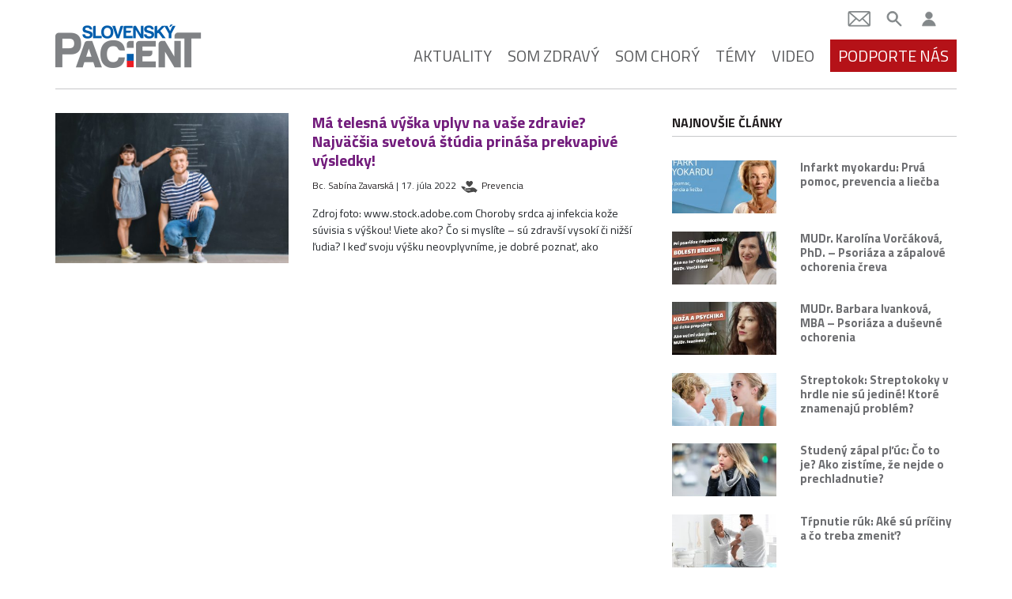

--- FILE ---
content_type: text/html; charset=UTF-8
request_url: https://slovenskypacient.sk/tag/vysoky-cholesterol/
body_size: 15301
content:
<!doctype html>
<html lang="sk-SK">
  <head>
  <meta charset="utf-8">
  <meta http-equiv="x-ua-compatible" content="ie=edge">
  <meta name="viewport" content="width=device-width, initial-scale=1, shrink-to-fit=no">

  <link href="https://fonts.googleapis.com/css?family=Titillium+Web:400,400i,600,700&display=swap&subset=latin-ext" rel="stylesheet">

  <meta name='robots' content='index, follow, max-image-preview:large, max-snippet:-1, max-video-preview:-1' />
	<style>img:is([sizes="auto" i], [sizes^="auto," i]) { contain-intrinsic-size: 3000px 1500px }</style>
	
	<!-- This site is optimized with the Yoast SEO Premium plugin v26.5 (Yoast SEO v26.5) - https://yoast.com/wordpress/plugins/seo/ -->
	<title>vysoký cholesterol - Slovenský pacient</title>
	<link rel="canonical" href="https://slovenskypacient.sk/tag/vysoky-cholesterol/" />
	<meta property="og:locale" content="sk_SK" />
	<meta property="og:type" content="article" />
	<meta property="og:title" content="vysoký cholesterol" />
	<meta property="og:url" content="https://slovenskypacient.sk/tag/vysoky-cholesterol/" />
	<meta property="og:site_name" content="Slovenský pacient" />
	<meta property="og:image" content="https://slovenskypacient.sk/app/uploads/2015/03/Slovensky-pacient-logo-1.jpg" />
	<meta property="og:image:width" content="340" />
	<meta property="og:image:height" content="101" />
	<meta property="og:image:type" content="image/jpeg" />
	<meta name="twitter:card" content="summary_large_image" />
	<meta name="twitter:site" content="@slovenskypacient" />
	<script type="application/ld+json" class="yoast-schema-graph">{"@context":"https://schema.org","@graph":[{"@type":"CollectionPage","@id":"https://slovenskypacient.sk/tag/vysoky-cholesterol/","url":"https://slovenskypacient.sk/tag/vysoky-cholesterol/","name":"vysoký cholesterol - Slovenský pacient","isPartOf":{"@id":"https://slovenskypacient.sk/#website"},"primaryImageOfPage":{"@id":"https://slovenskypacient.sk/tag/vysoky-cholesterol/#primaryimage"},"image":{"@id":"https://slovenskypacient.sk/tag/vysoky-cholesterol/#primaryimage"},"thumbnailUrl":"https://slovenskypacient.sk/app/uploads/2022/07/AdobeStock_264835950.jpeg","breadcrumb":{"@id":"https://slovenskypacient.sk/tag/vysoky-cholesterol/#breadcrumb"},"inLanguage":"sk-SK"},{"@type":"ImageObject","inLanguage":"sk-SK","@id":"https://slovenskypacient.sk/tag/vysoky-cholesterol/#primaryimage","url":"https://slovenskypacient.sk/app/uploads/2022/07/AdobeStock_264835950.jpeg","contentUrl":"https://slovenskypacient.sk/app/uploads/2022/07/AdobeStock_264835950.jpeg","width":1280,"height":853,"caption":"Zdroj"},{"@type":"BreadcrumbList","@id":"https://slovenskypacient.sk/tag/vysoky-cholesterol/#breadcrumb","itemListElement":[{"@type":"ListItem","position":1,"name":"Home","item":"https://slovenskypacient.sk/"},{"@type":"ListItem","position":2,"name":"vysoký cholesterol"}]},{"@type":"WebSite","@id":"https://slovenskypacient.sk/#website","url":"https://slovenskypacient.sk/","name":"Slovenský pacient","description":"Sprievodca vaším zdravím","publisher":{"@id":"https://slovenskypacient.sk/#organization"},"potentialAction":[{"@type":"SearchAction","target":{"@type":"EntryPoint","urlTemplate":"https://slovenskypacient.sk/?s={search_term_string}"},"query-input":{"@type":"PropertyValueSpecification","valueRequired":true,"valueName":"search_term_string"}}],"inLanguage":"sk-SK"},{"@type":"Organization","@id":"https://slovenskypacient.sk/#organization","name":"Slovensky Pacient","url":"https://slovenskypacient.sk/","logo":{"@type":"ImageObject","inLanguage":"sk-SK","@id":"https://slovenskypacient.sk/#/schema/logo/image/","url":"https://slovenskypacient.sk/app/uploads/2020/02/logo-sp.png","contentUrl":"https://slovenskypacient.sk/app/uploads/2020/02/logo-sp.png","width":186,"height":58,"caption":"Slovensky Pacient"},"image":{"@id":"https://slovenskypacient.sk/#/schema/logo/image/"},"sameAs":["https://www.facebook.com/slovenskypacient/","https://x.com/slovenskypacient","https://www.instagram.com/slovenskypacient/","https://www.pinterest.com/slovenskypacient/"]}]}</script>
	<!-- / Yoast SEO Premium plugin. -->


<link rel="alternate" type="application/rss+xml" title="KRSS kanál tagu Slovenský pacient &raquo; vysoký cholesterol" href="https://slovenskypacient.sk/tag/vysoky-cholesterol/feed/" />
<script type="text/javascript">
/* <![CDATA[ */
window._wpemojiSettings = {"baseUrl":"https:\/\/s.w.org\/images\/core\/emoji\/16.0.1\/72x72\/","ext":".png","svgUrl":"https:\/\/s.w.org\/images\/core\/emoji\/16.0.1\/svg\/","svgExt":".svg","source":{"concatemoji":"https:\/\/slovenskypacient.sk\/wp\/wp-includes\/js\/wp-emoji-release.min.js?ver=d2b7c13a1de084f68d5d30472ab6dfef"}};
/*! This file is auto-generated */
!function(s,n){var o,i,e;function c(e){try{var t={supportTests:e,timestamp:(new Date).valueOf()};sessionStorage.setItem(o,JSON.stringify(t))}catch(e){}}function p(e,t,n){e.clearRect(0,0,e.canvas.width,e.canvas.height),e.fillText(t,0,0);var t=new Uint32Array(e.getImageData(0,0,e.canvas.width,e.canvas.height).data),a=(e.clearRect(0,0,e.canvas.width,e.canvas.height),e.fillText(n,0,0),new Uint32Array(e.getImageData(0,0,e.canvas.width,e.canvas.height).data));return t.every(function(e,t){return e===a[t]})}function u(e,t){e.clearRect(0,0,e.canvas.width,e.canvas.height),e.fillText(t,0,0);for(var n=e.getImageData(16,16,1,1),a=0;a<n.data.length;a++)if(0!==n.data[a])return!1;return!0}function f(e,t,n,a){switch(t){case"flag":return n(e,"\ud83c\udff3\ufe0f\u200d\u26a7\ufe0f","\ud83c\udff3\ufe0f\u200b\u26a7\ufe0f")?!1:!n(e,"\ud83c\udde8\ud83c\uddf6","\ud83c\udde8\u200b\ud83c\uddf6")&&!n(e,"\ud83c\udff4\udb40\udc67\udb40\udc62\udb40\udc65\udb40\udc6e\udb40\udc67\udb40\udc7f","\ud83c\udff4\u200b\udb40\udc67\u200b\udb40\udc62\u200b\udb40\udc65\u200b\udb40\udc6e\u200b\udb40\udc67\u200b\udb40\udc7f");case"emoji":return!a(e,"\ud83e\udedf")}return!1}function g(e,t,n,a){var r="undefined"!=typeof WorkerGlobalScope&&self instanceof WorkerGlobalScope?new OffscreenCanvas(300,150):s.createElement("canvas"),o=r.getContext("2d",{willReadFrequently:!0}),i=(o.textBaseline="top",o.font="600 32px Arial",{});return e.forEach(function(e){i[e]=t(o,e,n,a)}),i}function t(e){var t=s.createElement("script");t.src=e,t.defer=!0,s.head.appendChild(t)}"undefined"!=typeof Promise&&(o="wpEmojiSettingsSupports",i=["flag","emoji"],n.supports={everything:!0,everythingExceptFlag:!0},e=new Promise(function(e){s.addEventListener("DOMContentLoaded",e,{once:!0})}),new Promise(function(t){var n=function(){try{var e=JSON.parse(sessionStorage.getItem(o));if("object"==typeof e&&"number"==typeof e.timestamp&&(new Date).valueOf()<e.timestamp+604800&&"object"==typeof e.supportTests)return e.supportTests}catch(e){}return null}();if(!n){if("undefined"!=typeof Worker&&"undefined"!=typeof OffscreenCanvas&&"undefined"!=typeof URL&&URL.createObjectURL&&"undefined"!=typeof Blob)try{var e="postMessage("+g.toString()+"("+[JSON.stringify(i),f.toString(),p.toString(),u.toString()].join(",")+"));",a=new Blob([e],{type:"text/javascript"}),r=new Worker(URL.createObjectURL(a),{name:"wpTestEmojiSupports"});return void(r.onmessage=function(e){c(n=e.data),r.terminate(),t(n)})}catch(e){}c(n=g(i,f,p,u))}t(n)}).then(function(e){for(var t in e)n.supports[t]=e[t],n.supports.everything=n.supports.everything&&n.supports[t],"flag"!==t&&(n.supports.everythingExceptFlag=n.supports.everythingExceptFlag&&n.supports[t]);n.supports.everythingExceptFlag=n.supports.everythingExceptFlag&&!n.supports.flag,n.DOMReady=!1,n.readyCallback=function(){n.DOMReady=!0}}).then(function(){return e}).then(function(){var e;n.supports.everything||(n.readyCallback(),(e=n.source||{}).concatemoji?t(e.concatemoji):e.wpemoji&&e.twemoji&&(t(e.twemoji),t(e.wpemoji)))}))}((window,document),window._wpemojiSettings);
/* ]]> */
</script>
<link rel='stylesheet' id='modal_survey_style-css' href='https://slovenskypacient.sk/app/plugins/modal_survey/templates/assets/css/modal_survey.css?ver=2.0.1.8.4' type='text/css' media='all' />
<link rel='stylesheet' id='circliful-css' href='https://slovenskypacient.sk/app/plugins/modal_survey/templates/assets/css/jquery.circliful.css?ver=2.0.1.8.4' type='text/css' media='all' />
<link rel='stylesheet' id='ms-jquery-ui-css' href='https://slovenskypacient.sk/app/plugins/modal_survey/templates/assets/css/ms-jquery-ui.css?ver=2.0.1.8.4' type='text/css' media='all' />
<link rel='stylesheet' id='modal_survey_themes-css' href='https://slovenskypacient.sk/app/plugins/modal_survey/templates/assets/css/themes.css?ver=2.0.1.8.4' type='text/css' media='all' />
<link rel='stylesheet' id='modal-survey-custom-style-css' href='https://slovenskypacient.sk/app/plugins/modal_survey/templates/assets/css/custom_ms.css?ver=d2b7c13a1de084f68d5d30472ab6dfef' type='text/css' media='all' />
<style id='modal-survey-custom-style-inline-css' type='text/css'>
.survey_element.survey_question {
border-width: 0px!important;
margin-left: 0!important;
margin-right: 0!important;
justify-content: flex-start;
padding-left: 0!important;
padding-right: 0!important;
font-weight: normal;
}
.survey_question span {
width: 100%!important;
}
.survey_element.survey_answers {
box-shadow: none!important;
font-weight: bold;
}
.survey_element.survey_answers.selected {
box-shadow: none!important;
border-color: #000!important;
}
.each-question:nth-child(4n+1) .survey_element.survey_answers {
color: #275491!important;
}
.each-question:nth-child(4n+1) .survey_element.survey_answers:hover {
background-color: #275491;
color: #fff!important;
}
.each-question:nth-child(4n+2) .survey_element.survey_answers {
color: #b51218!important;
}
.each-question:nth-child(4n+2) .survey_element.survey_answers:hover {
background-color: #b51218;
color: #fff!important;
}
.each-question:nth-child(4n+3) .survey_element.survey_answers {
color: #721c7c!important;
}
.each-question:nth-child(4n+3) .survey_element.survey_answers:hover {
background-color: #721c7c;
color: #fff!important;
}
.each-question:nth-child(4n+4) .survey_element.survey_answers {
color: #df791c!important;
}
.each-question:nth-child(4n+4) .survey_element.survey_answers:hover {
background-color: #df791c;
color: #fff!important;
}
.send-participant-form.button {
 border: 1px solid rgb(198, 198, 198);
 padding: 1rem;
}
.send-participant-form.button:hover {
 color: #fff!important;
 background: #275491!important;
text-decoration: none;
}
</style>
<style id='wp-emoji-styles-inline-css' type='text/css'>

	img.wp-smiley, img.emoji {
		display: inline !important;
		border: none !important;
		box-shadow: none !important;
		height: 1em !important;
		width: 1em !important;
		margin: 0 0.07em !important;
		vertical-align: -0.1em !important;
		background: none !important;
		padding: 0 !important;
	}
</style>
<link rel='stylesheet' id='wp-block-library-css' href='https://slovenskypacient.sk/wp/wp-includes/css/dist/block-library/style.min.css?ver=d2b7c13a1de084f68d5d30472ab6dfef' type='text/css' media='all' />
<link rel='stylesheet' id='quads-style-css-css' href='https://slovenskypacient.sk/app/plugins/quick-adsense-reloaded/includes/gutenberg/dist/blocks.style.build.css?ver=2.0.95' type='text/css' media='all' />
<style id='global-styles-inline-css' type='text/css'>
:root{--wp--preset--aspect-ratio--square: 1;--wp--preset--aspect-ratio--4-3: 4/3;--wp--preset--aspect-ratio--3-4: 3/4;--wp--preset--aspect-ratio--3-2: 3/2;--wp--preset--aspect-ratio--2-3: 2/3;--wp--preset--aspect-ratio--16-9: 16/9;--wp--preset--aspect-ratio--9-16: 9/16;--wp--preset--color--black: #000000;--wp--preset--color--cyan-bluish-gray: #abb8c3;--wp--preset--color--white: #ffffff;--wp--preset--color--pale-pink: #f78da7;--wp--preset--color--vivid-red: #cf2e2e;--wp--preset--color--luminous-vivid-orange: #ff6900;--wp--preset--color--luminous-vivid-amber: #fcb900;--wp--preset--color--light-green-cyan: #7bdcb5;--wp--preset--color--vivid-green-cyan: #00d084;--wp--preset--color--pale-cyan-blue: #8ed1fc;--wp--preset--color--vivid-cyan-blue: #0693e3;--wp--preset--color--vivid-purple: #9b51e0;--wp--preset--gradient--vivid-cyan-blue-to-vivid-purple: linear-gradient(135deg,rgba(6,147,227,1) 0%,rgb(155,81,224) 100%);--wp--preset--gradient--light-green-cyan-to-vivid-green-cyan: linear-gradient(135deg,rgb(122,220,180) 0%,rgb(0,208,130) 100%);--wp--preset--gradient--luminous-vivid-amber-to-luminous-vivid-orange: linear-gradient(135deg,rgba(252,185,0,1) 0%,rgba(255,105,0,1) 100%);--wp--preset--gradient--luminous-vivid-orange-to-vivid-red: linear-gradient(135deg,rgba(255,105,0,1) 0%,rgb(207,46,46) 100%);--wp--preset--gradient--very-light-gray-to-cyan-bluish-gray: linear-gradient(135deg,rgb(238,238,238) 0%,rgb(169,184,195) 100%);--wp--preset--gradient--cool-to-warm-spectrum: linear-gradient(135deg,rgb(74,234,220) 0%,rgb(151,120,209) 20%,rgb(207,42,186) 40%,rgb(238,44,130) 60%,rgb(251,105,98) 80%,rgb(254,248,76) 100%);--wp--preset--gradient--blush-light-purple: linear-gradient(135deg,rgb(255,206,236) 0%,rgb(152,150,240) 100%);--wp--preset--gradient--blush-bordeaux: linear-gradient(135deg,rgb(254,205,165) 0%,rgb(254,45,45) 50%,rgb(107,0,62) 100%);--wp--preset--gradient--luminous-dusk: linear-gradient(135deg,rgb(255,203,112) 0%,rgb(199,81,192) 50%,rgb(65,88,208) 100%);--wp--preset--gradient--pale-ocean: linear-gradient(135deg,rgb(255,245,203) 0%,rgb(182,227,212) 50%,rgb(51,167,181) 100%);--wp--preset--gradient--electric-grass: linear-gradient(135deg,rgb(202,248,128) 0%,rgb(113,206,126) 100%);--wp--preset--gradient--midnight: linear-gradient(135deg,rgb(2,3,129) 0%,rgb(40,116,252) 100%);--wp--preset--font-size--small: 13px;--wp--preset--font-size--medium: 20px;--wp--preset--font-size--large: 36px;--wp--preset--font-size--x-large: 42px;--wp--preset--spacing--20: 0.44rem;--wp--preset--spacing--30: 0.67rem;--wp--preset--spacing--40: 1rem;--wp--preset--spacing--50: 1.5rem;--wp--preset--spacing--60: 2.25rem;--wp--preset--spacing--70: 3.38rem;--wp--preset--spacing--80: 5.06rem;--wp--preset--shadow--natural: 6px 6px 9px rgba(0, 0, 0, 0.2);--wp--preset--shadow--deep: 12px 12px 50px rgba(0, 0, 0, 0.4);--wp--preset--shadow--sharp: 6px 6px 0px rgba(0, 0, 0, 0.2);--wp--preset--shadow--outlined: 6px 6px 0px -3px rgba(255, 255, 255, 1), 6px 6px rgba(0, 0, 0, 1);--wp--preset--shadow--crisp: 6px 6px 0px rgba(0, 0, 0, 1);}:where(body) { margin: 0; }.wp-site-blocks > .alignleft { float: left; margin-right: 2em; }.wp-site-blocks > .alignright { float: right; margin-left: 2em; }.wp-site-blocks > .aligncenter { justify-content: center; margin-left: auto; margin-right: auto; }:where(.is-layout-flex){gap: 0.5em;}:where(.is-layout-grid){gap: 0.5em;}.is-layout-flow > .alignleft{float: left;margin-inline-start: 0;margin-inline-end: 2em;}.is-layout-flow > .alignright{float: right;margin-inline-start: 2em;margin-inline-end: 0;}.is-layout-flow > .aligncenter{margin-left: auto !important;margin-right: auto !important;}.is-layout-constrained > .alignleft{float: left;margin-inline-start: 0;margin-inline-end: 2em;}.is-layout-constrained > .alignright{float: right;margin-inline-start: 2em;margin-inline-end: 0;}.is-layout-constrained > .aligncenter{margin-left: auto !important;margin-right: auto !important;}.is-layout-constrained > :where(:not(.alignleft):not(.alignright):not(.alignfull)){margin-left: auto !important;margin-right: auto !important;}body .is-layout-flex{display: flex;}.is-layout-flex{flex-wrap: wrap;align-items: center;}.is-layout-flex > :is(*, div){margin: 0;}body .is-layout-grid{display: grid;}.is-layout-grid > :is(*, div){margin: 0;}body{padding-top: 0px;padding-right: 0px;padding-bottom: 0px;padding-left: 0px;}a:where(:not(.wp-element-button)){text-decoration: underline;}:root :where(.wp-element-button, .wp-block-button__link){background-color: #32373c;border-width: 0;color: #fff;font-family: inherit;font-size: inherit;line-height: inherit;padding: calc(0.667em + 2px) calc(1.333em + 2px);text-decoration: none;}.has-black-color{color: var(--wp--preset--color--black) !important;}.has-cyan-bluish-gray-color{color: var(--wp--preset--color--cyan-bluish-gray) !important;}.has-white-color{color: var(--wp--preset--color--white) !important;}.has-pale-pink-color{color: var(--wp--preset--color--pale-pink) !important;}.has-vivid-red-color{color: var(--wp--preset--color--vivid-red) !important;}.has-luminous-vivid-orange-color{color: var(--wp--preset--color--luminous-vivid-orange) !important;}.has-luminous-vivid-amber-color{color: var(--wp--preset--color--luminous-vivid-amber) !important;}.has-light-green-cyan-color{color: var(--wp--preset--color--light-green-cyan) !important;}.has-vivid-green-cyan-color{color: var(--wp--preset--color--vivid-green-cyan) !important;}.has-pale-cyan-blue-color{color: var(--wp--preset--color--pale-cyan-blue) !important;}.has-vivid-cyan-blue-color{color: var(--wp--preset--color--vivid-cyan-blue) !important;}.has-vivid-purple-color{color: var(--wp--preset--color--vivid-purple) !important;}.has-black-background-color{background-color: var(--wp--preset--color--black) !important;}.has-cyan-bluish-gray-background-color{background-color: var(--wp--preset--color--cyan-bluish-gray) !important;}.has-white-background-color{background-color: var(--wp--preset--color--white) !important;}.has-pale-pink-background-color{background-color: var(--wp--preset--color--pale-pink) !important;}.has-vivid-red-background-color{background-color: var(--wp--preset--color--vivid-red) !important;}.has-luminous-vivid-orange-background-color{background-color: var(--wp--preset--color--luminous-vivid-orange) !important;}.has-luminous-vivid-amber-background-color{background-color: var(--wp--preset--color--luminous-vivid-amber) !important;}.has-light-green-cyan-background-color{background-color: var(--wp--preset--color--light-green-cyan) !important;}.has-vivid-green-cyan-background-color{background-color: var(--wp--preset--color--vivid-green-cyan) !important;}.has-pale-cyan-blue-background-color{background-color: var(--wp--preset--color--pale-cyan-blue) !important;}.has-vivid-cyan-blue-background-color{background-color: var(--wp--preset--color--vivid-cyan-blue) !important;}.has-vivid-purple-background-color{background-color: var(--wp--preset--color--vivid-purple) !important;}.has-black-border-color{border-color: var(--wp--preset--color--black) !important;}.has-cyan-bluish-gray-border-color{border-color: var(--wp--preset--color--cyan-bluish-gray) !important;}.has-white-border-color{border-color: var(--wp--preset--color--white) !important;}.has-pale-pink-border-color{border-color: var(--wp--preset--color--pale-pink) !important;}.has-vivid-red-border-color{border-color: var(--wp--preset--color--vivid-red) !important;}.has-luminous-vivid-orange-border-color{border-color: var(--wp--preset--color--luminous-vivid-orange) !important;}.has-luminous-vivid-amber-border-color{border-color: var(--wp--preset--color--luminous-vivid-amber) !important;}.has-light-green-cyan-border-color{border-color: var(--wp--preset--color--light-green-cyan) !important;}.has-vivid-green-cyan-border-color{border-color: var(--wp--preset--color--vivid-green-cyan) !important;}.has-pale-cyan-blue-border-color{border-color: var(--wp--preset--color--pale-cyan-blue) !important;}.has-vivid-cyan-blue-border-color{border-color: var(--wp--preset--color--vivid-cyan-blue) !important;}.has-vivid-purple-border-color{border-color: var(--wp--preset--color--vivid-purple) !important;}.has-vivid-cyan-blue-to-vivid-purple-gradient-background{background: var(--wp--preset--gradient--vivid-cyan-blue-to-vivid-purple) !important;}.has-light-green-cyan-to-vivid-green-cyan-gradient-background{background: var(--wp--preset--gradient--light-green-cyan-to-vivid-green-cyan) !important;}.has-luminous-vivid-amber-to-luminous-vivid-orange-gradient-background{background: var(--wp--preset--gradient--luminous-vivid-amber-to-luminous-vivid-orange) !important;}.has-luminous-vivid-orange-to-vivid-red-gradient-background{background: var(--wp--preset--gradient--luminous-vivid-orange-to-vivid-red) !important;}.has-very-light-gray-to-cyan-bluish-gray-gradient-background{background: var(--wp--preset--gradient--very-light-gray-to-cyan-bluish-gray) !important;}.has-cool-to-warm-spectrum-gradient-background{background: var(--wp--preset--gradient--cool-to-warm-spectrum) !important;}.has-blush-light-purple-gradient-background{background: var(--wp--preset--gradient--blush-light-purple) !important;}.has-blush-bordeaux-gradient-background{background: var(--wp--preset--gradient--blush-bordeaux) !important;}.has-luminous-dusk-gradient-background{background: var(--wp--preset--gradient--luminous-dusk) !important;}.has-pale-ocean-gradient-background{background: var(--wp--preset--gradient--pale-ocean) !important;}.has-electric-grass-gradient-background{background: var(--wp--preset--gradient--electric-grass) !important;}.has-midnight-gradient-background{background: var(--wp--preset--gradient--midnight) !important;}.has-small-font-size{font-size: var(--wp--preset--font-size--small) !important;}.has-medium-font-size{font-size: var(--wp--preset--font-size--medium) !important;}.has-large-font-size{font-size: var(--wp--preset--font-size--large) !important;}.has-x-large-font-size{font-size: var(--wp--preset--font-size--x-large) !important;}
:where(.wp-block-post-template.is-layout-flex){gap: 1.25em;}:where(.wp-block-post-template.is-layout-grid){gap: 1.25em;}
:where(.wp-block-columns.is-layout-flex){gap: 2em;}:where(.wp-block-columns.is-layout-grid){gap: 2em;}
:root :where(.wp-block-pullquote){font-size: 1.5em;line-height: 1.6;}
</style>
<link rel='stylesheet' id='wpa-css-css' href='https://slovenskypacient.sk/app/plugins/honeypot/includes/css/wpa.css?ver=2.3.04' type='text/css' media='all' />
<link rel='stylesheet' id='quiz-maker-css' href='https://slovenskypacient.sk/app/plugins/quiz-maker/public/css/quiz-maker-public.css?ver=8.7.6' type='text/css' media='all' />
<link rel='stylesheet' id='wp-pagenavi-css' href='https://slovenskypacient.sk/app/plugins/wp-pagenavi/pagenavi-css.css?ver=2.70' type='text/css' media='all' />
<link rel='stylesheet' id='tablepress-default-css' href='https://slovenskypacient.sk/app/plugins/tablepress/css/build/default.css?ver=3.2.5' type='text/css' media='all' />
<link rel='stylesheet' id='sage/main.css-css' href='https://slovenskypacient.sk/app/themes/slovenskypacient/dist/styles/main_1ca87982.css' type='text/css' media='all' />
<link rel='stylesheet' id='sib-front-css-css' href='https://slovenskypacient.sk/app/plugins/mailin/css/mailin-front.css?ver=d2b7c13a1de084f68d5d30472ab6dfef' type='text/css' media='all' />
<style id='quads-styles-inline-css' type='text/css'>

    .quads-location ins.adsbygoogle {
        background: transparent !important;
    }.quads-location .quads_rotator_img{ opacity:1 !important;}
    .quads.quads_ad_container { display: grid; grid-template-columns: auto; grid-gap: 10px; padding: 10px; }
    .grid_image{animation: fadeIn 0.5s;-webkit-animation: fadeIn 0.5s;-moz-animation: fadeIn 0.5s;
        -o-animation: fadeIn 0.5s;-ms-animation: fadeIn 0.5s;}
    .quads-ad-label { font-size: 12px; text-align: center; color: #333;}
    .quads_click_impression { display: none;} .quads-location, .quads-ads-space{max-width:100%;} @media only screen and (max-width: 480px) { .quads-ads-space, .penci-builder-element .quads-ads-space{max-width:340px;}}
</style>
<script type="text/javascript" src="https://slovenskypacient.sk/wp/wp-includes/js/jquery/jquery.min.js?ver=3.7.1" id="jquery-core-js"></script>
<script type="text/javascript" src="https://slovenskypacient.sk/wp/wp-includes/js/jquery/jquery-migrate.min.js?ver=3.4.1" id="jquery-migrate-js"></script>
<script type="text/javascript" src="https://slovenskypacient.sk/app/plugins/modal_survey/templates/assets/js/jquery.visible.min.js?ver=1.10.2" id="jquery-visible-js"></script>
<script type="text/javascript" src="https://slovenskypacient.sk/app/plugins/modal_survey/templates/assets/js/msChart.min.js?ver=1.10.3" id="mschartjs-js"></script>
<script type="text/javascript" src="https://slovenskypacient.sk/app/plugins/modal_survey/templates/assets/js/printthis.js?ver=1.0.0" id="printthis-js"></script>
<script type="text/javascript" src="https://slovenskypacient.sk/app/plugins/modal_survey/templates/assets/js/modal_survey_answer.min.js?ver=2.0.1.8.4" id="modal_survey_answer_script-js"></script>
<script type="text/javascript" src="https://slovenskypacient.sk/app/plugins/modal_survey/templates/assets/js/modal_survey.min.js?ver=2.0.1.8.4" id="modal_survey_script-js"></script>
<script type="text/javascript" src="https://slovenskypacient.sk/app/plugins/modal_survey/templates/assets/js/jquery.circliful.min.js?ver=1.0.2" id="circliful-js"></script>
<script type="text/javascript" id="sib-front-js-js-extra">
/* <![CDATA[ */
var sibErrMsg = {"invalidMail":"Please fill out valid email address","requiredField":"Please fill out required fields","invalidDateFormat":"Please fill out valid date format","invalidSMSFormat":"Please fill out valid phone number"};
var ajax_sib_front_object = {"ajax_url":"https:\/\/slovenskypacient.sk\/wp\/wp-admin\/admin-ajax.php","ajax_nonce":"0ccd25eaa4","flag_url":"https:\/\/slovenskypacient.sk\/app\/plugins\/mailin\/img\/flags\/"};
/* ]]> */
</script>
<script type="text/javascript" src="https://slovenskypacient.sk/app/plugins/mailin/js/mailin-front.js?ver=1762156324" id="sib-front-js-js"></script>
<link rel="https://api.w.org/" href="https://slovenskypacient.sk/wp-json/" /><link rel="alternate" title="JSON" type="application/json" href="https://slovenskypacient.sk/wp-json/wp/v2/tags/1006" /><link rel="EditURI" type="application/rsd+xml" title="RSD" href="https://slovenskypacient.sk/wp/xmlrpc.php?rsd" />

<meta name="generator" content="Powered by Modal Survey 2.0.1.8.4 - Survey, Poll and Quiz builder plugin for WordPress with interactive charts and detailed results." />
<script>document.cookie = 'quads_browser_width='+screen.width;</script><script type="text/javascript" src="https://cdn.by.wonderpush.com/sdk/1.1/wonderpush-loader.min.js" async></script>
<script type="text/javascript">
  window.WonderPush = window.WonderPush || [];
  window.WonderPush.push(['init', {"customDomain":"https:\/\/slovenskypacient.sk\/app\/plugins\/mailin\/","serviceWorkerUrl":"wonderpush-worker-loader.min.js?webKey=8e1a626ddd167e8cc6ea7b1a3165a9932f2aeeb311fb5e9b39acd2f53593ef65","frameUrl":"wonderpush.min.html","webKey":"8e1a626ddd167e8cc6ea7b1a3165a9932f2aeeb311fb5e9b39acd2f53593ef65"}]);
</script><link rel="icon" href="https://slovenskypacient.sk/app/uploads/2020/04/favicon.png" sizes="32x32" />
<link rel="icon" href="https://slovenskypacient.sk/app/uploads/2020/04/favicon.png" sizes="192x192" />
<link rel="apple-touch-icon" href="https://slovenskypacient.sk/app/uploads/2020/04/favicon.png" />
<meta name="msapplication-TileImage" content="https://slovenskypacient.sk/app/uploads/2020/04/favicon.png" />
		<style type="text/css" id="wp-custom-css">
			.copyright img {
    max-width: 70px;
}
.frame-area {
  display: block;
  width: 100%;  /* RESPONSIVE WIDTH */
  max-width: 1140px;
  height: 500px;
  overflow: auto;  /* EDIT TO hidden FOR NO SCROLLBAR */
  margin: 0px;
  padding: 0px;
  }
.page-id-78 .page-header {
	display:none;
}

.single-post .entry-content .col-md-4 {
	display: none;
}


.single-post .entry-content .col-md-8 {
	width: 100%;
	max-width: none;
	flex: 1;
}

.single-post .entry-content .ays-quiz-container {
	width: 100% !important;
}


.single-post .entry-content p:first-child>span:first-child {
	margin-left: 0 !important;
	font-size: inherit;
	color: #000 !important;
}

.ays-abs-fs {
	margin-bottom: 20px;
}

.readnext {
	margin-left: 0;
}

.readnext-text {
	max-width: fit-content;
}		</style>
		<noscript><style id="rocket-lazyload-nojs-css">.rll-youtube-player, [data-lazy-src]{display:none !important;}</style></noscript>
  <meta name="facebook-domain-verification" content="6af74fj2opdj3clwcdb5ttvi2vmmsr" />

<!-- Google Tag Manager -->
<script>(function(w,d,s,l,i){w[l]=w[l]||[];w[l].push({'gtm.start':
new Date().getTime(),event:'gtm.js'});var f=d.getElementsByTagName(s)[0],
j=d.createElement(s),dl=l!='dataLayer'?'&l='+l:'';j.async=true;j.src=
'https://www.googletagmanager.com/gtm.js?id='+i+dl;f.parentNode.insertBefore(j,f);
})(window,document,'script','dataLayer','GTM-W69JWRP');</script>
<!-- End Google Tag Manager -->

<meta name="p:domain_verify" content="3853058df3e2ed99070b8ec676ebf7c1"/>

 <script>
  (function(i,s,o,g,r,a,m){i['GoogleAnalyticsObject']=r;i[r]=i[r]||function(){
  (i[r].q=i[r].q||[]).push(arguments)},i[r].l=1*new Date();a=s.createElement(o),
  m=s.getElementsByTagName(o)[0];a.async=1;a.src=g;m.parentNode.insertBefore(a,m)
  })(window,document,'script','//www.google-analytics.com/analytics.js','ga');

  ga('create', 'UA-9654254-9', 'auto');
  ga('send', 'pageview');

</script>

<script async src="https://pagead2.googlesyndication.com/pagead/js/adsbygoogle.js?client=ca-pub-8140571116035364" crossorigin="anonymous"></script>

<script async src="https://fundingchoicesmessages.google.com/i/pub-8140571116035364?ers=1" nonce="qhT4HcqstQhU4DsYgu08dw"></script><script nonce="qhT4HcqstQhU4DsYgu08dw">(function() {function signalGooglefcPresent() {if (!window.frames['googlefcPresent']) {if (document.body) {const iframe = document.createElement('iframe'); iframe.style = 'width: 0; height: 0; border: none; z-index: -1000; left: -1000px; top: -1000px;'; iframe.style.display = 'none'; iframe.name = 'googlefcPresent'; document.body.appendChild(iframe);} else {setTimeout(signalGooglefcPresent, 0);}}}signalGooglefcPresent();})();</script>


</head>
  <body class="archive tag tag-vysoky-cholesterol tag-1006 wp-custom-logo wp-theme-slovenskypacientresources app-data index-data archive-data tag-data tag-1006-data tag-vysoky-cholesterol-data">
    <!-- Google Tag Manager (noscript) -->
<noscript><iframe src="https://www.googletagmanager.com/ns.html?id=GTM-W69JWRP"
height="0" width="0" style="display:none;visibility:hidden"></iframe></noscript>
<!-- End Google Tag Manager (noscript) -->
        <header id="siteheader" class="banner">
    <div class="container">
    <div class="menu-wrap">
      <a class="brand" href="https://slovenskypacient.sk/">
        <div class="header__logo">
                      <img class="brand__logo" src="data:image/svg+xml,%3Csvg%20xmlns='http://www.w3.org/2000/svg'%20viewBox='0%200%200%200'%3E%3C/svg%3E" alt="Sprievodca vaším zdravím - logo" data-lazy-src="https://slovenskypacient.sk/app/uploads/2020/02/logo-sp.png"><noscript><img class="brand__logo" src="https://slovenskypacient.sk/app/uploads/2020/02/logo-sp.png" alt="Sprievodca vaším zdravím - logo"></noscript>
                  </div>
      </a>
      <div class="header-wrap">
        <div class="header-icons">
                      <a class="newsletter-link" href="https://slovenskypacient.sk/newsletter/"><img height="16" src="data:image/svg+xml,%3Csvg%20xmlns='http://www.w3.org/2000/svg'%20viewBox='0%200%200%2016'%3E%3C/svg%3E" data-lazy-src="https://slovenskypacient.sk/app/themes/slovenskypacient/dist/images/obalka_0537a81f.svg"><noscript><img height="16" src="https://slovenskypacient.sk/app/themes/slovenskypacient/dist/images/obalka_0537a81f.svg"></noscript></a>
                    <a class="search-icon" href="#" data-toggle="collapse" data-target="#mainsearch"><img height="16" src="data:image/svg+xml,%3Csvg%20xmlns='http://www.w3.org/2000/svg'%20viewBox='0%200%200%2016'%3E%3C/svg%3E" data-lazy-src="https://slovenskypacient.sk/app/themes/slovenskypacient/dist/images/lupa_8a1f80f1.svg"><noscript><img height="16" src="https://slovenskypacient.sk/app/themes/slovenskypacient/dist/images/lupa_8a1f80f1.svg"></noscript></a>
           <div id="mainsearch" class="collapse collapsed"><form role="search" method="get" class="search-form" action="https://slovenskypacient.sk/">
				<label>
					<span class="screen-reader-text">Hľadať:</span>
					<input type="search" class="search-field" placeholder="Hľadať &hellip;" value="" name="s" />
				</label>
				<input type="submit" class="search-submit" value="Nájdi" />
			</form></div>
           <a class="user-icon" href="#" data-toggle="collapse" data-target="#login"><img height="16" src="data:image/svg+xml,%3Csvg%20xmlns='http://www.w3.org/2000/svg'%20viewBox='0%200%200%2016'%3E%3C/svg%3E" data-lazy-src="https://slovenskypacient.sk/app/themes/slovenskypacient/dist/images/postavicka_4c4e9b8c.svg"><noscript><img height="16" src="https://slovenskypacient.sk/app/themes/slovenskypacient/dist/images/postavicka_4c4e9b8c.svg"></noscript></a>
         </div>
        <ul id="login" class="collapse collapsed">
                      <li><a href="https://slovenskypacient.sk/wp/wp-login.php?redirect_to=https%3A%2F%2Fslovenskypacient.sk">prihlásiť sa</a></li>
            <li><a href="https://slovenskypacient.sk/wp/wp-login.php?action=register">registrácia</a></li>
                  </ul>
       </div>
      <nav class="navbar navbar-light ml-auto navbar-expand-lg">
                  <div id="main_nav" class="menuparts collapse navbar-collapse"><ul id="menu-hlavne-menu" class="navbar-nav nav"><li id="menu-item-35821" class="menu-item menu-item-type-taxonomy menu-item-object-category menu-item-has-children nav-item nav-item-35821  dropdown nav-item"><a class="nav-link"title="Aktuality" href="https://slovenskypacient.sk/category/co-je-nove/" class="nav-link">Aktuality</a><span data-toggle="dropdown" class="dropdown-toggle"> </span>
<div role="menu" class=" dropdown-menu">
<a class="nav-link"title="Životný štýl" href="https://slovenskypacient.sk/category/co-je-nove/zivotny-styl/" class="menu-item menu-item-type-taxonomy menu-item-object-category dropdown-item nav-item" id="menu-item-48720">Životný štýl</a><a class="nav-link"title="Správy" href="https://slovenskypacient.sk/category/co-je-nove/spravy/" class="menu-item menu-item-type-taxonomy menu-item-object-category dropdown-item nav-item" id="menu-item-35825">Správy</a><a class="nav-link"title="Rozhovory" href="https://slovenskypacient.sk/category/co-je-nove/rozhovory/" class="menu-item menu-item-type-taxonomy menu-item-object-category dropdown-item nav-item" id="menu-item-35824">Rozhovory</a><a class="nav-link"title="Kampane a zbierky" href="https://slovenskypacient.sk/category/co-je-nove/kampane-zbierky/" class="menu-item menu-item-type-taxonomy menu-item-object-category dropdown-item nav-item" id="menu-item-35836">Kampane a zbierky</a></div>
<li id="menu-item-47" class="menu-item menu-item-type-taxonomy menu-item-object-category menu-item-has-children nav-item nav-item-47  dropdown nav-item"><a class="nav-link"title="Som zdravý" href="https://slovenskypacient.sk/category/som-zdravy/" class="nav-link">Som zdravý</a><span data-toggle="dropdown" class="dropdown-toggle"> </span>
<div role="menu" class=" dropdown-menu">
<a class="nav-link"title="Strava" href="https://slovenskypacient.sk/category/som-zdravy/strava/" class="menu-item menu-item-type-taxonomy menu-item-object-category dropdown-item nav-item" id="menu-item-35830">Strava</a><a class="nav-link"title="Pohyb a cvičenie" href="https://slovenskypacient.sk/category/som-zdravy/pohyb-a-cvicenie/" class="menu-item menu-item-type-taxonomy menu-item-object-category dropdown-item nav-item" id="menu-item-35827">Pohyb a cvičenie</a><a class="nav-link"title="Prevencia" href="https://slovenskypacient.sk/category/som-zdravy/prevencia/" class="menu-item menu-item-type-taxonomy menu-item-object-category dropdown-item nav-item" id="menu-item-45379">Prevencia</a><a class="nav-link"title="Prostredie" href="https://slovenskypacient.sk/category/som-zdravy/prostredie/" class="menu-item menu-item-type-taxonomy menu-item-object-category dropdown-item nav-item" id="menu-item-53">Prostredie</a><a class="nav-link"title="Prvá pomoc" href="https://slovenskypacient.sk/category/som-zdravy/prva-pomoc/" class="menu-item menu-item-type-taxonomy menu-item-object-category dropdown-item nav-item" id="menu-item-35828">Prvá pomoc</a><a class="nav-link"title="Relax" href="https://slovenskypacient.sk/category/som-zdravy/relax/" class="menu-item menu-item-type-taxonomy menu-item-object-category dropdown-item nav-item" id="menu-item-35829">Relax</a></div>
<li id="menu-item-46" class="menu-item menu-item-type-taxonomy menu-item-object-category menu-item-has-children nav-item nav-item-46  dropdown nav-item"><a class="nav-link"title="Som chorý" href="https://slovenskypacient.sk/category/som-chory/" class="nav-link">Som chorý</a><span data-toggle="dropdown" class="dropdown-toggle"> </span>
<div role="menu" class=" dropdown-menu">
<a class="nav-link"title="Pacientsky život" href="https://slovenskypacient.sk/category/som-chory/pacientsky-zivot/" class="menu-item menu-item-type-taxonomy menu-item-object-category dropdown-item nav-item" id="menu-item-35831">Pacientsky život</a><a class="nav-link"title="Právna pomoc" href="https://slovenskypacient.sk/category/som-chory/pravna-pomoc/" class="menu-item menu-item-type-taxonomy menu-item-object-category dropdown-item nav-item" id="menu-item-35832">Právna pomoc</a><a class="nav-link"title="Psychologická pomoc" href="https://slovenskypacient.sk/category/som-chory/psychologicka-pomoc/" class="menu-item menu-item-type-taxonomy menu-item-object-category dropdown-item nav-item" id="menu-item-35833">Psychologická pomoc</a><a class="nav-link"title="Sociálna pomoc" href="https://slovenskypacient.sk/category/som-chory/socialna-pomoc/" class="menu-item menu-item-type-taxonomy menu-item-object-category dropdown-item nav-item" id="menu-item-35834">Sociálna pomoc</a><a class="nav-link"title="Zdravotná pomoc" href="https://slovenskypacient.sk/category/som-chory/zdravotna-pomoc/" class="menu-item menu-item-type-taxonomy menu-item-object-category dropdown-item nav-item" id="menu-item-35835">Zdravotná pomoc</a></div>
<li id="menu-item-135" class="menu-item menu-item-type-custom menu-item-object-custom menu-item-has-children nav-item nav-item-135  dropdown nav-item"><a class="nav-link"title="Témy" href="#" class="nav-link">Témy</a><span data-toggle="dropdown" class="dropdown-toggle"> </span>
<div role="menu" class=" dropdown-menu">
<a class="nav-link"title="Alkoholizmus" href="/tema/alkoholizmus" class="menu-item menu-item-type-custom menu-item-object-custom dropdown-item nav-item" id="menu-item-44685">Alkoholizmus</a><a class="nav-link"title="Atopická dermatitída" href="/tema/atopicka-dermatitida" class="menu-item menu-item-type-custom menu-item-object-custom dropdown-item nav-item" id="menu-item-66130">Atopická dermatitída</a><a class="nav-link"title="Autizmus" href="/tema/autizmus/" class="menu-item menu-item-type-custom menu-item-object-custom dropdown-item nav-item" id="menu-item-47523">Autizmus</a><a class="nav-link"title="Biologická liečba" href="/tema/biologicka-liecba/" class="menu-item menu-item-type-custom menu-item-object-custom dropdown-item nav-item" id="menu-item-66">Biologická liečba</a><a class="nav-link"title="CMP" href="/tema/cmp/" class="menu-item menu-item-type-custom menu-item-object-custom dropdown-item nav-item" id="menu-item-3752">CMP</a><a class="nav-link"title="Cukrovka a srdce" href="/tema/cukrovka-a-srdce/" class="menu-item menu-item-type-custom menu-item-object-custom dropdown-item nav-item" id="menu-item-3753">Cukrovka a srdce</a><a class="nav-link"title="Čo robiť, keď" href="https://slovenskypacient.sk/tema/co-robit-ked" class="menu-item menu-item-type-custom menu-item-object-custom dropdown-item nav-item" id="menu-item-63571">Čo robiť, keď</a><a class="nav-link"title="Depresia" href="/tema/depresia/" class="menu-item menu-item-type-custom menu-item-object-custom dropdown-item nav-item" id="menu-item-45889">Depresia</a><a class="nav-link"title="Duševné zdravie" href="/tema/dusevne-zdravie" class="menu-item menu-item-type-custom menu-item-object-custom dropdown-item nav-item" id="menu-item-45380">Duševné zdravie</a><a class="nav-link"title="Hemofília" href="/tema/hemofilia/" class="menu-item menu-item-type-custom menu-item-object-custom dropdown-item nav-item" id="menu-item-148">Hemofília</a><a class="nav-link"title="Histamínová intolerancia" href="/tema/histaminova-intolerancia/" class="menu-item menu-item-type-custom menu-item-object-custom dropdown-item nav-item" id="menu-item-220">Histamínová intolerancia</a><a class="nav-link"title="Hypertenzia" href="/tema/hypertenzia" class="menu-item menu-item-type-custom menu-item-object-custom dropdown-item nav-item" id="menu-item-45014">Hypertenzia</a><a class="nav-link"title="CHOCHP" href="/tema/chochp/" class="menu-item menu-item-type-custom menu-item-object-custom dropdown-item nav-item" id="menu-item-3751">CHOCHP</a><a class="nav-link"title="Chudnutie" href="/tema/chudnutie/" class="menu-item menu-item-type-custom menu-item-object-custom dropdown-item nav-item" id="menu-item-44490">Chudnutie</a><a class="nav-link"title="Koronavírus" href="/tema/koronavirus" class="menu-item menu-item-type-custom menu-item-object-custom dropdown-item nav-item" id="menu-item-45126">Koronavírus</a><a class="nav-link"title="Migréna" href="/tema/migrena/" class="menu-item menu-item-type-custom menu-item-object-custom dropdown-item nav-item" id="menu-item-3754">Migréna</a><a class="nav-link"title="Neuromuskulárne ochorenia" href="/tema/neuromuskularne-ochorenia/" class="menu-item menu-item-type-custom menu-item-object-custom dropdown-item nav-item" id="menu-item-3755">Neuromuskulárne ochorenia</a><a class="nav-link"title="Poruchy učenia" href="/tema/poruchy-ucenia/" class="menu-item menu-item-type-custom menu-item-object-custom dropdown-item nav-item" id="menu-item-45793">Poruchy učenia</a><a class="nav-link"title="Pre mamičky" href="/tema/pre-mamicky" class="menu-item menu-item-type-custom menu-item-object-custom dropdown-item nav-item" id="menu-item-3757">Pre mamičky</a><a class="nav-link"title="Prevencia rakoviny" href="https://slovenskypacient.sk/tema/prevencia-rakoviny/" class="menu-item menu-item-type-custom menu-item-object-custom dropdown-item nav-item" id="menu-item-47162">Prevencia rakoviny</a><a class="nav-link"title="Prirodzený pohyb" href="/tema/prirodzeny-pohyb" class="menu-item menu-item-type-custom menu-item-object-custom dropdown-item nav-item" id="menu-item-51111">Prirodzený pohyb</a><a class="nav-link"title="Psoriáza" href="/tema/psoriaza/" class="menu-item menu-item-type-custom menu-item-object-custom dropdown-item nav-item" id="menu-item-71074">Psoriáza</a><a class="nav-link"title="Reumatoidná artritída" href="/tema/reumatoidna-artritida/" class="menu-item menu-item-type-custom menu-item-object-custom dropdown-item nav-item" id="menu-item-41768">Reumatoidná artritída</a><a class="nav-link"title="Ulcerózna kolitída" href="/tema/ulcerozna-kolitida/" class="menu-item menu-item-type-custom menu-item-object-custom dropdown-item nav-item" id="menu-item-45475">Ulcerózna kolitída</a><a class="nav-link"title="Union radí" href="/tema/union-radi/" class="menu-item menu-item-type-custom menu-item-object-custom dropdown-item nav-item" id="menu-item-67">Union radí</a><a class="nav-link"title="Zdravá pečeň" href="/tema/zdrava-pecen/" class="menu-item menu-item-type-custom menu-item-object-custom dropdown-item nav-item" id="menu-item-63645">Zdravá pečeň</a><a class="nav-link"title="Infografiky" href="https://slovenskypacient.sk/infografiky/" class="menu-item menu-item-type-post_type menu-item-object-page dropdown-item nav-item" id="menu-item-40684">Infografiky</a></div>
<li id="menu-item-166" class="menu-item menu-item-type-taxonomy menu-item-object-category nav-item nav-item-166 nav-item"><a class="nav-link"title="Video" href="https://slovenskypacient.sk/category/video/" class="nav-link">Video</a></ul></div>
                <ul class="mobile-menu collapse menuparts">
                      <li><a href="https://slovenskypacient.sk/wp/wp-login.php?redirect_to=https%3A%2F%2Fslovenskypacient.sk">prihlásiť sa</a></li>
            <li><a href="https://slovenskypacient.sk/wp/wp-login.php?action=register">registrácia</a></li>
                    <li><form role="search" method="get" class="search-form" action="https://slovenskypacient.sk/">
				<label>
					<span class="screen-reader-text">Hľadať:</span>
					<input type="search" class="search-field" placeholder="Hľadať &hellip;" value="" name="s" />
				</label>
				<input type="submit" class="search-submit" value="Nájdi" />
			</form></li>
        </ul>
      </nav>

              <a class="support" href="https://slovenskypacient.sk/darujte-svoje-2-obcianskemu-zdruzeniu-slovensky-pacient/">Podporte nás</a>
            <div class="toggle-item">
        <button class="navbar-toggler collapsed" type="button" data-toggle="collapse" data-target=".menuparts" aria-controls="main_nav" aria-expanded="false" aria-label="Toggle navigation">
          <span class="navbar-toggler-icon">Menu</span>
        </a>
      </div>
    </div>
  </div>
</header>
    <div class="wrap container" role="document">
      <div class="content">
        <main class="main">
          

  
    <div class="mt-5"></div>

<div class="row">
  <div class="col-lg-8">
                   <article class="post-48704 post type-post status-publish format-standard has-post-thumbnail hentry category-co-je-nove category-zivotny-styl tag-choroby-srdca tag-infekcia tag-infekcia-koze tag-vysoky-cholesterol piktograms-prevencia">
  <div class="row">
    <div class="col-lg-5 col-sm-6">
      <a href="https://slovenskypacient.sk/ma-telesna-vyska-vplyv-na-vase-zdravie-najvacsia-svetova-studia-prinasa-prekvapive-vysledky/" class="d-block w-100">
       
        <span data-bg="https://slovenskypacient.sk/app/uploads/2022/07/AdobeStock_264835950-600x400.jpeg" class="post-img rocket-lazyload" style=""></span>
      </a>
    </div>
    <div class="col-lg-7 col-sm-6">
      <header>
                <h2 class="entry-title">
            <a href="https://slovenskypacient.sk/ma-telesna-vyska-vplyv-na-vase-zdravie-najvacsia-svetova-studia-prinasa-prekvapive-vysledky/">Má telesná výška vplyv na vaše zdravie? Najväčšia svetová štúdia prináša prekvapivé výsledky!</a>
        </h2>
        <p class="byline author vcard">
        <a href="https://slovenskypacient.sk/author/zavaraninka65/" rel="author" class="fn">Bc. Sabína Zavarská</a>
    | <time class="updated" datetime="2022-07-17T12:00:35+00:00">17. júla 2022</time>
  <a class="pikto-link" href="/piktograms/prevencia"><img width="16" height="16" class="piktogram" src="data:image/svg+xml,%3Csvg%20xmlns='http://www.w3.org/2000/svg'%20viewBox='0%200%2016%2016'%3E%3C/svg%3E" data-lazy-src="https://slovenskypacient.sk/app/themes/slovenskypacient/dist/images/ico/prevencia_de2c4f1f.svg"><noscript><img width="16" height="16" class="piktogram" src="https://slovenskypacient.sk/app/themes/slovenskypacient/dist/images/ico/prevencia_de2c4f1f.svg"></noscript> Prevencia</a>
</p>
      </header>
      <div class="entry-summary">
        <p>Zdroj foto: www.stock.adobe.com Choroby srdca aj infekcia kože súvisia s výškou! Viete ako? Čo si myslíte – sú zdravší vysokí či nižší ľudia? I keď svoju výšku neovplyvníme, je dobré poznať, ako</p>
      </div>
    </div>
  </div>
</article>
              
  </div>
  <div class="col-lg-4">
    <div class="sidebar-wrap">

  <h3>Najnovšie články</h3>
  <div class="sidebar-feed">
            <div class="row">
                      <div class="col-lg-5 col-md-6 col-sm-4 col-4">
                        <a href="https://slovenskypacient.sk/infarkt-myokardu-prva-pomoc-prevencia-a-liecba/">
                <span data-bg="https://slovenskypacient.sk/app/uploads/2020/08/infarkt-myokardu-225x150.jpg" class="post-img rocket-lazyload" style=""></span>
              </a>
            </div>
                      <div class="col-lg-7 col-md-6 col-sm-8 col-8">
                          
                <a href="https://slovenskypacient.sk/infarkt-myokardu-prva-pomoc-prevencia-a-liecba/"><h5> Infarkt myokardu: Prvá pomoc, prevencia a liečba </h5></a>
               
            </div>
        </div>
            <div class="row">
                      <div class="col-lg-5 col-md-6 col-sm-4 col-4">
                        <a href="https://slovenskypacient.sk/mudr-karolina-vorcakova-phd-psoriaza-a-zapalove-ochorenia-creva/">
                <span data-bg="https://slovenskypacient.sk/app/uploads/2026/01/Miniatura-Vorcakova-225x150.jpg" class="post-img rocket-lazyload" style=""></span>
              </a>
            </div>
                      <div class="col-lg-7 col-md-6 col-sm-8 col-8">
                          
                <a href="https://slovenskypacient.sk/mudr-karolina-vorcakova-phd-psoriaza-a-zapalove-ochorenia-creva/"><h5> MUDr. Karolína Vorčáková, PhD. – Psoriáza a zápalové ochorenia čreva </h5></a>
               
            </div>
        </div>
            <div class="row">
                      <div class="col-lg-5 col-md-6 col-sm-4 col-4">
                        <a href="https://slovenskypacient.sk/mudr-barbara-ivankova-mba-psoriaza-a-dusevne-ochorenia/">
                <span data-bg="https://slovenskypacient.sk/app/uploads/2026/01/Miniatura-Ivankova-225x150.jpg" class="post-img rocket-lazyload" style=""></span>
              </a>
            </div>
                      <div class="col-lg-7 col-md-6 col-sm-8 col-8">
                          
                <a href="https://slovenskypacient.sk/mudr-barbara-ivankova-mba-psoriaza-a-dusevne-ochorenia/"><h5> MUDr. Barbara Ivanková, MBA – Psoriáza a duševné ochorenia </h5></a>
               
            </div>
        </div>
            <div class="row">
                      <div class="col-lg-5 col-md-6 col-sm-4 col-4">
                        <a href="https://slovenskypacient.sk/streptokoky-skupiny-a-b-v-hrdle-v-posve-u-deti/">
                <span data-bg="https://slovenskypacient.sk/app/uploads/2017/10/AdobeStock_55459049-225x150.jpeg" class="post-img rocket-lazyload" style=""></span>
              </a>
            </div>
                      <div class="col-lg-7 col-md-6 col-sm-8 col-8">
                          
                <a href="https://slovenskypacient.sk/streptokoky-skupiny-a-b-v-hrdle-v-posve-u-deti/"><h5> Streptokok: Streptokoky v hrdle nie sú jediné! Ktoré znamenajú problém? </h5></a>
               
            </div>
        </div>
            <div class="row">
                      <div class="col-lg-5 col-md-6 col-sm-4 col-4">
                        <a href="https://slovenskypacient.sk/suchy-zapal-pluc-co-to-je/">
                <span data-bg="https://slovenskypacient.sk/app/uploads/2022/09/AdobeStock_237037317-1-225x150.jpeg" class="post-img rocket-lazyload" style=""></span>
              </a>
            </div>
                      <div class="col-lg-7 col-md-6 col-sm-8 col-8">
                          
                <a href="https://slovenskypacient.sk/suchy-zapal-pluc-co-to-je/"><h5> Studený zápal pľúc: Čo to je? Ako zistíme, že nejde o prechladnutie? </h5></a>
               
            </div>
        </div>
            <div class="row">
                      <div class="col-lg-5 col-md-6 col-sm-4 col-4">
                        <a href="https://slovenskypacient.sk/trpnutie-ruk-vacsinou-sme-si-sami-na-vine-no-nevylucme-ani-ochorenie/">
                <span data-bg="https://slovenskypacient.sk/app/uploads/2022/07/AdobeStock_327840324-225x150.jpeg" class="post-img rocket-lazyload" style=""></span>
              </a>
            </div>
                      <div class="col-lg-7 col-md-6 col-sm-8 col-8">
                          
                <a href="https://slovenskypacient.sk/trpnutie-ruk-vacsinou-sme-si-sami-na-vine-no-nevylucme-ani-ochorenie/"><h5> Tŕpnutie rúk: Aké sú príčiny a čo treba zmeniť? </h5></a>
               
            </div>
        </div>
            <div class="row">
                      <div class="col-lg-5 col-md-6 col-sm-4 col-4">
                        <a href="https://slovenskypacient.sk/stitna-zlaza-maly-organ-velke-problemy/">
                <span data-bg="https://slovenskypacient.sk/app/uploads/2021/08/AdobeStock_514374344-225x150.jpeg" class="post-img rocket-lazyload" style=""></span>
              </a>
            </div>
                      <div class="col-lg-7 col-md-6 col-sm-8 col-8">
                          
                <a href="https://slovenskypacient.sk/stitna-zlaza-maly-organ-velke-problemy/"><h5> Štítna žľaza: malý orgán, veľké problémy </h5></a>
               
            </div>
        </div>
    </div>

    
<!-- Quick Adsense Reloaded -->
<section class="widget adswidget1-quick-adsense-reloaded-3 quads-ad1_widget"><div id="quads-ad1_widget" style="margin0px0px0px0pxpadding0px0px0px0px"><script async src="https://pagead2.googlesyndication.com/pagead/js/adsbygoogle.js?client=ca-pub-8140571116035364"
     crossorigin="anonymous"></script>
<!-- SP - side banner - 300x600 -->
<ins class="adsbygoogle"
     style="display:block"
     data-ad-client="ca-pub-8140571116035364"
     data-ad-slot="3968813537"
     data-ad-format="auto"
     data-full-width-responsive="true"></ins>
<script>
     (adsbygoogle = window.adsbygoogle || []).push({});
</script></div></section>  </div>



  </div>
</div>
      <div class="loop-section last">
  <a href="/section"><h2 class="section-title">TÉMY</h2></a>
  <nav class="navbar navbar-expand theme-nav">
    <ul class="navbar-nav">
                                    <li class="nav-item"><a href="https://slovenskypacient.sk/tema/alkoholizmus/">Alkoholizmus</a></li>
                                        <li class="nav-item"><a href="https://slovenskypacient.sk/tema/atopicka-dermatitida/">Atopická dermatitída</a></li>
                                        <li class="nav-item"><a href="https://slovenskypacient.sk/tema/autizmus/">Autizmus</a></li>
                                        <li class="nav-item"><a href="https://slovenskypacient.sk/tema/biologicka-liecba/">Biologická liečba</a></li>
                                        <li class="nav-item"><a href="https://slovenskypacient.sk/tema/chochp/">Chronická obštrukčná choroba pľúc (ChOChP)</a></li>
                                        <li class="nav-item"><a href="https://slovenskypacient.sk/tema/chudnutie/">Chudnutie</a></li>
                                        <li class="nav-item"><a href="https://slovenskypacient.sk/tema/cmp/">Cievna mozgová príhoda</a></li>
                                        <li class="nav-item"><a href="https://slovenskypacient.sk/tema/co-robit-ked/">Čo robiť, keď ...</a></li>
                                        <li class="nav-item"><a href="https://slovenskypacient.sk/tema/cukrovka-a-srdce/">Cukrovka a srdce</a></li>
                                        <li class="nav-item"><a href="https://slovenskypacient.sk/tema/depresia/">Depresia</a></li>
                                        <li class="nav-item"><a href="https://slovenskypacient.sk/tema/dusevne-zdravie/">Duševné zdravie</a></li>
                                        <li class="nav-item"><a href="https://slovenskypacient.sk/tema/hemofilia/">Hemofília</a></li>
                                        <li class="nav-item"><a href="https://slovenskypacient.sk/tema/histaminova-intolerancia/">Histamínová intolerancia</a></li>
                                        <li class="nav-item"><a href="https://slovenskypacient.sk/tema/hypertenzia/">Hypertenzia</a></li>
                                        <li class="nav-item"><a href="https://slovenskypacient.sk/tema/koronavirus/">Koronavírus</a></li>
                                        <li class="nav-item"><a href="https://slovenskypacient.sk/tema/kozne-ochorenia/">Kožné ochorenia</a></li>
                                        <li class="nav-item"><a href="https://slovenskypacient.sk/tema/migrena/">Migréna</a></li>
                                        <li class="nav-item"><a href="https://slovenskypacient.sk/tema/muzske-zdravie/">Mužské zdravie</a></li>
                                        <li class="nav-item"><a href="https://slovenskypacient.sk/tema/neuromuskularne-ochorenia/">Neuromuskulárne ochorenia</a></li>
                                        <li class="nav-item"><a href="https://slovenskypacient.sk/tema/poruchy-ucenia/">Poruchy učenia</a></li>
                                        <li class="nav-item"><a href="https://slovenskypacient.sk/tema/pre-mamicky/">Pre mamičky</a></li>
                                        <li class="nav-item"><a href="https://slovenskypacient.sk/tema/prevencia-rakoviny/">Prevencia rakoviny</a></li>
                                        <li class="nav-item"><a href="https://slovenskypacient.sk/tema/prirodzeny-pohyb/">Prirodzený pohyb</a></li>
                                                          <li class="nav-item"><a href="https://slovenskypacient.sk/tema/psoriaza/">Psoriáza</a></li>
                                        <li class="nav-item"><a href="https://slovenskypacient.sk/tema/reumatoidna-artritida/">Reumatoidná artritída</a></li>
                                        <li class="nav-item"><a href="https://slovenskypacient.sk/tema/ulcerozna-kolitida/">Ulcerózna kolitída</a></li>
                                        <li class="nav-item"><a href="https://slovenskypacient.sk/tema/union-radi/">Union radí</a></li>
                                        <li class="nav-item"><a href="https://slovenskypacient.sk/tema/zdrava-pecen/">Zdravá pečeň</a></li>
                                        <li class="nav-item"><a href="https://slovenskypacient.sk/tema/zenske-zdravie/">Ženské zdravie</a></li>
                            </ul>
  </nav>
</div>
          </main>
              </div>
    </div>
        <footer class="content-info">

  <div class="container">
    <div class="copyright">
      PARTNERSKÁ SPOLUPRÁCA - Slovenská spoločnosť všeobecného praktického lekárstva<a href="https://ssvpl.sk/" target="_blank"><img width="150px" class="img-fluid"  src="data:image/svg+xml,%3Csvg%20xmlns='http://www.w3.org/2000/svg'%20viewBox='0%200%20150%200'%3E%3C/svg%3E" data-lazy-src="https://slovenskypacient.sk/app/uploads/2021/02/SSVPL_logotyp-scaled_resized.jpg"><noscript><img width="150px" class="img-fluid"  src="https://slovenskypacient.sk/app/uploads/2021/02/SSVPL_logotyp-scaled_resized.jpg"></noscript></a>
    </div>
        <nav class="navbar navbar-light">
              <div id="footer_nav" class="menu-spodne-menu-container"><ul id="menu-spodne-menu" class="navbar-nav nav"><li id="menu-item-125" class="menu-item menu-item-type-post_type menu-item-object-page menu-item-125 nav-item"><a class="nav-link"href="https://slovenskypacient.sk/o-zdruzeni/">O združení</a></li>
<li id="menu-item-126" class="menu-item menu-item-type-post_type menu-item-object-page menu-item-126 nav-item"><a class="nav-link"href="https://slovenskypacient.sk/cookie-disclaimer/">GDPR</a></li>
<li id="menu-item-38510" class="menu-item menu-item-type-post_type menu-item-object-page menu-item-38510 nav-item"><a class="nav-link"href="https://slovenskypacient.sk/redakcia/">Redakcia</a></li>
<li id="menu-item-127" class="menu-item menu-item-type-post_type menu-item-object-page menu-item-127 nav-item"><a class="nav-link"href="https://slovenskypacient.sk/principy/">Edičné princípy</a></li>
<li id="menu-item-128" class="menu-item menu-item-type-post_type menu-item-object-page menu-item-128 nav-item"><a class="nav-link"href="https://slovenskypacient.sk/inzercia/">Inzercia</a></li>
<li id="menu-item-129" class="menu-item menu-item-type-post_type menu-item-object-page menu-item-129 nav-item"><a class="nav-link"href="https://slovenskypacient.sk/o-zdruzeni/podmienky-sutaze/">Podmienky súťaže</a></li>
<li id="menu-item-131" class="menu-item menu-item-type-post_type menu-item-object-page menu-item-131 nav-item"><a class="nav-link"href="https://slovenskypacient.sk/kontakt/">Kontakt</a></li>
</ul></div>
          </nav>
    <div class="copyright">
      Občianske združenie SLOVENSKÝ PACIENT <span>|</span> Copyright 2010 - 2023 <span>|</span> Grafický dizajn a podpora: Svetlonos
    </div>
    <div class="partners">
      <span>Spolupráca: </span><a href="http://www.infopacient.cz" target="_blank">www.infopacient.cz</a><a href="http://www.zivotbezantibiotik.sk" target="_blank">www.zivotbezantibiotik.sk</a><a href="http://www.antibiotikumnelkul.hu" target="_blank">www.antibiotikumnelkul.hu</a><a href="http://www.d-vitamin.sk" target="_blank">www.d-vitamin.sk</a><a href="http://www.ssvpl.sk" target="_blank">www.ssvpl.sk</a><a href="http://www.pomoztemi.sk" target="_blank">www.pomoztemi.sk</a>
    </div>
  </div>

  <!-- Facebook Pixel Code -->
<script>
!function(f,b,e,v,n,t,s)
{if(f.fbq)return;n=f.fbq=function(){n.callMethod?
n.callMethod.apply(n,arguments):n.queue.push(arguments)};
if(!f._fbq)f._fbq=n;n.push=n;n.loaded=!0;n.version='2.0';
n.queue=[];t=b.createElement(e);t.async=!0;
t.src=v;s=b.getElementsByTagName(e)[0];
s.parentNode.insertBefore(t,s)}(window,document,'script',
'https://connect.facebook.net/en_US/fbevents.js');
 fbq('init', '881051092450844'); 
fbq('track', 'PageView');
</script>
<noscript>
 <img height="1" width="1" 
src="https://www.facebook.com/tr?id=881051092450844&ev=PageView
&noscript=1"/>
</noscript>
<!-- End Facebook Pixel Code -->
<!-- Hotjar Tracking Code -->
<script>
    (function(h,o,t,j,a,r){
        h.hj=h.hj||function(){(h.hj.q=h.hj.q||[]).push(arguments)};
        h._hjSettings={hjid:1248422,hjsv:6};
        a=o.getElementsByTagName('head')[0];
        r=o.createElement('script');r.async=1;
        r.src=t+h._hjSettings.hjid+j+h._hjSettings.hjsv;
        a.appendChild(r);
    })(window,document,'https://static.hotjar.com/c/hotjar-','.js?sv=');
</script>
<!-- End Hotjar Tracking Code -->

</footer>
    <script type="speculationrules">
{"prefetch":[{"source":"document","where":{"and":[{"href_matches":"\/*"},{"not":{"href_matches":["\/wp\/wp-*.php","\/wp\/wp-admin\/*","\/app\/uploads\/*","\/app\/*","\/app\/plugins\/*","\/app\/themes\/slovenskypacient\/resources\/*","\/*\\?(.+)"]}},{"not":{"selector_matches":"a[rel~=\"nofollow\"]"}},{"not":{"selector_matches":".no-prefetch, .no-prefetch a"}}]},"eagerness":"conservative"}]}
</script>
<script type="text/javascript" src="https://slovenskypacient.sk/wp/wp-includes/js/jquery/ui/core.min.js?ver=1.13.3" id="jquery-ui-core-js"></script>
<script type="text/javascript" src="https://slovenskypacient.sk/wp/wp-includes/js/jquery/ui/datepicker.min.js?ver=1.13.3" id="jquery-ui-datepicker-js"></script>
<script type="text/javascript" id="jquery-ui-datepicker-js-after">
/* <![CDATA[ */
jQuery(function(jQuery){jQuery.datepicker.setDefaults({"closeText":"Zatvori\u0165","currentText":"Dnes","monthNames":["janu\u00e1r","febru\u00e1r","marec","apr\u00edl","m\u00e1j","j\u00fan","j\u00fal","august","september","okt\u00f3ber","november","december"],"monthNamesShort":["jan","feb","mar","apr","m\u00e1j","j\u00fan","j\u00fal","aug","sep","okt","nov","dec"],"nextText":"\u010ealej","prevText":"Predch\u00e1dzaj\u00face","dayNames":["nede\u013ea","pondelok","utorok","streda","\u0161tvrtok","piatok","sobota"],"dayNamesShort":["Ne","Po","Ut","St","\u0160t","Pi","So"],"dayNamesMin":["Ne","Po","Ut","St","\u0160t","Pi","So"],"dateFormat":"d. MM yy","firstDay":1,"isRTL":false});});
/* ]]> */
</script>
<script type="text/javascript" src="https://slovenskypacient.sk/wp/wp-includes/js/jquery/ui/mouse.min.js?ver=1.13.3" id="jquery-ui-mouse-js"></script>
<script type="text/javascript" src="https://slovenskypacient.sk/wp/wp-includes/js/jquery/ui/slider.min.js?ver=1.13.3" id="jquery-ui-slider-js"></script>
<script type="text/javascript" src="https://slovenskypacient.sk/wp/wp-includes/js/jquery/ui/effect.min.js?ver=1.13.3" id="jquery-effects-core-js"></script>
<script type="text/javascript" src="https://slovenskypacient.sk/wp/wp-includes/js/jquery/ui/effect-drop.min.js?ver=1.13.3" id="jquery-effects-drop-js"></script>
<script type="text/javascript" src="https://slovenskypacient.sk/wp/wp-includes/js/jquery/ui/effect-fade.min.js?ver=1.13.3" id="jquery-effects-fade-js"></script>
<script type="text/javascript" src="https://slovenskypacient.sk/wp/wp-includes/js/jquery/ui/effect-slide.min.js?ver=1.13.3" id="jquery-effects-slide-js"></script>
<script type="text/javascript" src="https://slovenskypacient.sk/app/mu-plugins/readnext.js?ver=20200417" id="readnext_js-js"></script>
<script type="text/javascript" src="https://slovenskypacient.sk/app/plugins/honeypot/includes/js/wpa.js?ver=2.3.04" id="wpascript-js"></script>
<script type="text/javascript" id="wpascript-js-after">
/* <![CDATA[ */
wpa_field_info = {"wpa_field_name":"boujls7812","wpa_field_value":842830,"wpa_add_test":"no"}
/* ]]> */
</script>
<script type="text/javascript" id="sage/main.js-js-extra">
/* <![CDATA[ */
var ads = [{"code":"","element":"h2","order":"0","position":"before"}];
/* ]]> */
</script>
<script type="text/javascript" src="https://slovenskypacient.sk/app/themes/slovenskypacient/dist/scripts/main_1ca87982.js" id="sage/main.js-js"></script>
<script type="text/javascript" src="https://slovenskypacient.sk/app/plugins/quick-adsense-reloaded/assets/js/ads.js?ver=2.0.95" id="quads-ads-js"></script>
<script>window.lazyLoadOptions = [{
                elements_selector: "img[data-lazy-src],.rocket-lazyload,iframe[data-lazy-src]",
                data_src: "lazy-src",
                data_srcset: "lazy-srcset",
                data_sizes: "lazy-sizes",
                class_loading: "lazyloading",
                class_loaded: "lazyloaded",
                threshold: 300,
                callback_loaded: function(element) {
                    if ( element.tagName === "IFRAME" && element.dataset.rocketLazyload == "fitvidscompatible" ) {
                        if (element.classList.contains("lazyloaded") ) {
                            if (typeof window.jQuery != "undefined") {
                                if (jQuery.fn.fitVids) {
                                    jQuery(element).parent().fitVids();
                                }
                            }
                        }
                    }
                }},{
				elements_selector: ".rocket-lazyload",
				data_src: "lazy-src",
				data_srcset: "lazy-srcset",
				data_sizes: "lazy-sizes",
				class_loading: "lazyloading",
				class_loaded: "lazyloaded",
				threshold: 300,
			}];
        window.addEventListener('LazyLoad::Initialized', function (e) {
            var lazyLoadInstance = e.detail.instance;

            if (window.MutationObserver) {
                var observer = new MutationObserver(function(mutations) {
                    var image_count = 0;
                    var iframe_count = 0;
                    var rocketlazy_count = 0;

                    mutations.forEach(function(mutation) {
                        for (var i = 0; i < mutation.addedNodes.length; i++) {
                            if (typeof mutation.addedNodes[i].getElementsByTagName !== 'function') {
                                continue;
                            }

                            if (typeof mutation.addedNodes[i].getElementsByClassName !== 'function') {
                                continue;
                            }

                            images = mutation.addedNodes[i].getElementsByTagName('img');
                            is_image = mutation.addedNodes[i].tagName == "IMG";
                            iframes = mutation.addedNodes[i].getElementsByTagName('iframe');
                            is_iframe = mutation.addedNodes[i].tagName == "IFRAME";
                            rocket_lazy = mutation.addedNodes[i].getElementsByClassName('rocket-lazyload');

                            image_count += images.length;
			                iframe_count += iframes.length;
			                rocketlazy_count += rocket_lazy.length;

                            if(is_image){
                                image_count += 1;
                            }

                            if(is_iframe){
                                iframe_count += 1;
                            }
                        }
                    } );

                    if(image_count > 0 || iframe_count > 0 || rocketlazy_count > 0){
                        lazyLoadInstance.update();
                    }
                } );

                var b      = document.getElementsByTagName("body")[0];
                var config = { childList: true, subtree: true };

                observer.observe(b, config);
            }
        }, false);</script><script data-no-minify="1" async src="https://slovenskypacient.sk/app/plugins/rocket-lazy-load/assets/js/16.1/lazyload.min.js"></script>  </body>
</html>


--- FILE ---
content_type: text/html; charset=utf-8
request_url: https://www.google.com/recaptcha/api2/aframe
body_size: 184
content:
<!DOCTYPE HTML><html><head><meta http-equiv="content-type" content="text/html; charset=UTF-8"></head><body><script nonce="A8nKOnMRW19HSs-kPKiwDw">/** Anti-fraud and anti-abuse applications only. See google.com/recaptcha */ try{var clients={'sodar':'https://pagead2.googlesyndication.com/pagead/sodar?'};window.addEventListener("message",function(a){try{if(a.source===window.parent){var b=JSON.parse(a.data);var c=clients[b['id']];if(c){var d=document.createElement('img');d.src=c+b['params']+'&rc='+(localStorage.getItem("rc::a")?sessionStorage.getItem("rc::b"):"");window.document.body.appendChild(d);sessionStorage.setItem("rc::e",parseInt(sessionStorage.getItem("rc::e")||0)+1);localStorage.setItem("rc::h",'1768816754137');}}}catch(b){}});window.parent.postMessage("_grecaptcha_ready", "*");}catch(b){}</script></body></html>

--- FILE ---
content_type: text/css; charset=utf-8
request_url: https://slovenskypacient.sk/app/themes/slovenskypacient/dist/styles/main_1ca87982.css
body_size: 53961
content:
:root{--blue:#007bff;--indigo:#6610f2;--purple:#6f42c1;--pink:#e83e8c;--red:#dc3545;--orange:#fd7e14;--yellow:#ffc107;--green:#28a745;--teal:#20c997;--cyan:#17a2b8;--white:#fff;--gray:#6c757d;--gray-dark:#343a40;--primary:#275491;--secondary:#b51218;--success:#28a745;--info:#17a2b8;--warning:#ffc107;--danger:#dc3545;--light:#f8f9fa;--dark:#343a40;--primary-light:#b2b8d6;--new:#721c7c;--change:#275491;--healthy:#df791c;--sick:#b51218;--hl:#4577bb;--hlfade:#a1badd;--video:#275491;--gray-1:#58595b;--gray-2:#939598;--gray-3:#6d6e71;--gray-4:#c7c8ca;--black-1:#231f20;--bg-light:#f3f4f5;--affiliate:red;--breakpoint-xs:0;--breakpoint-sm:576px;--breakpoint-md:768px;--breakpoint-lg:992px;--breakpoint-xl:1200px;--font-family-sans-serif:-apple-system,BlinkMacSystemFont,"Segoe UI",Roboto,"Helvetica Neue",Arial,"Noto Sans",sans-serif,"Apple Color Emoji","Segoe UI Emoji","Segoe UI Symbol","Noto Color Emoji";--font-family-monospace:SFMono-Regular,Menlo,Monaco,Consolas,"Liberation Mono","Courier New",monospace}*,:after,:before{-webkit-box-sizing:border-box;box-sizing:border-box}html{font-family:sans-serif;line-height:1.15;-webkit-text-size-adjust:100%;-webkit-tap-highlight-color:rgba(0,0,0,0)}article,aside,figcaption,figure,footer,header,hgroup,main,nav,section{display:block}body{margin:0;font-family:Titillium Web,-apple-system,BlinkMacSystemFont,Segoe UI,Roboto,Helvetica Neue,Arial,Noto Sans,sans-serif;font-weight:400;line-height:1.56;color:#212529;text-align:left;background-color:#fff}[tabindex="-1"]:focus{outline:0!important}hr{-webkit-box-sizing:content-box;box-sizing:content-box;height:0;overflow:visible}h1,h2,h3,h4,h5,h6{margin-top:0;margin-bottom:.5rem}p{margin-top:0;margin-bottom:1rem}abbr[data-original-title],abbr[title]{text-decoration:underline;-webkit-text-decoration:underline dotted;text-decoration:underline dotted;cursor:help;border-bottom:0;text-decoration-skip-ink:none}address{font-style:normal;line-height:inherit}address,dl,ol,ul{margin-bottom:1rem}dl,ol,ul{margin-top:0}ol ol,ol ul,ul ol,ul ul{margin-bottom:0}dt{font-weight:700}dd{margin-bottom:.5rem;margin-left:0}blockquote{margin:0 0 1rem}b,strong{font-weight:bolder}small{font-size:80%}sub,sup{position:relative;font-size:75%;line-height:0;vertical-align:baseline}sub{bottom:-.25em}sup{top:-.5em}a{color:#231f20;text-decoration:none;background-color:transparent}a:hover{color:#000}a:not([href]):not([tabindex]),a:not([href]):not([tabindex]):focus,a:not([href]):not([tabindex]):hover{color:inherit;text-decoration:none}a:not([href]):not([tabindex]):focus{outline:0}code,kbd,pre,samp{font-family:SFMono-Regular,Menlo,Monaco,Consolas,Liberation Mono,Courier New,monospace;font-size:1em}pre{margin-top:0;margin-bottom:1rem;overflow:auto}figure{margin:0 0 1rem}img{border-style:none}img,svg{vertical-align:middle}svg{overflow:hidden}table{border-collapse:collapse}caption{padding-top:.75rem;padding-bottom:.75rem;color:#6c757d;text-align:left;caption-side:bottom}th{text-align:inherit}label{display:inline-block;margin-bottom:.5rem}button{border-radius:0}button:focus{outline:1px dotted;outline:5px auto -webkit-focus-ring-color}button,input,optgroup,select,textarea{margin:0;font-family:inherit;font-size:inherit;line-height:inherit}button,input{overflow:visible}button,select{text-transform:none}select{word-wrap:normal}[type=button],[type=reset],[type=submit],button{-webkit-appearance:button}[type=button]:not(:disabled),[type=reset]:not(:disabled),[type=submit]:not(:disabled),button:not(:disabled){cursor:pointer}[type=button]::-moz-focus-inner,[type=reset]::-moz-focus-inner,[type=submit]::-moz-focus-inner,button::-moz-focus-inner{padding:0;border-style:none}input[type=checkbox],input[type=radio]{-webkit-box-sizing:border-box;box-sizing:border-box;padding:0}input[type=date],input[type=datetime-local],input[type=month],input[type=time]{-webkit-appearance:listbox}textarea{overflow:auto;resize:vertical}fieldset{min-width:0;padding:0;margin:0;border:0}legend{display:block;width:100%;max-width:100%;padding:0;margin-bottom:.5rem;font-size:1.5rem;line-height:inherit;color:inherit;white-space:normal}progress{vertical-align:baseline}[type=number]::-webkit-inner-spin-button,[type=number]::-webkit-outer-spin-button{height:auto}[type=search]{outline-offset:-2px;-webkit-appearance:none}[type=search]::-webkit-search-decoration{-webkit-appearance:none}::-webkit-file-upload-button{font:inherit;-webkit-appearance:button}output{display:inline-block}summary{display:list-item;cursor:pointer}template{display:none}[hidden]{display:none!important}.h1,.h2,.h3,.h4,.h5,.h6,h1,h2,h3,h4,h5,h6{margin-bottom:.5rem;font-weight:500;line-height:1.2}.h1,h1{font-size:4rem}.h2,h2{font-size:3.2rem}.h3,h3{font-size:2.8rem}.h4,h4{font-size:2.4rem}.h5,h5{font-size:2rem}.h6,h6{font-size:1.6rem}.lead{font-size:2rem;font-weight:300}.display-1{font-size:6rem}.display-1,.display-2{font-weight:300;line-height:1.2}.display-2{font-size:5.5rem}.display-3{font-size:4.5rem}.display-3,.display-4{font-weight:300;line-height:1.2}.display-4{font-size:3.5rem}hr{margin-top:1rem;margin-bottom:1rem;border:0;border-top:1px solid rgba(0,0,0,.1)}.small,small{font-size:80%;font-weight:400}.mark,mark{padding:.2em;background-color:#fcf8e3}.comment-list,.list-inline,.list-unstyled{padding-left:0;list-style:none}.list-inline-item{display:inline-block}.list-inline-item:not(:last-child){margin-right:.5rem}.initialism{font-size:90%;text-transform:uppercase}.blockquote{margin-bottom:1rem;font-size:2rem}.blockquote-footer{display:block;font-size:80%;color:#6c757d}.blockquote-footer:before{content:"\2014\A0"}.img-fluid,.img-thumbnail,.wp-caption img{max-width:100%;height:auto}.img-thumbnail{padding:.25rem;background-color:#fff;border:1px solid #dee2e6;border-radius:.25rem}.figure,.wp-caption{display:inline-block}.figure-img,.wp-caption img{margin-bottom:.5rem;line-height:1}.figure-caption,.wp-caption-text{font-size:90%;color:#6c757d}code{font-size:87.5%;color:#e83e8c;word-break:break-word}a>code{color:inherit}kbd{padding:.2rem .4rem;font-size:87.5%;color:#fff;background-color:#212529;border-radius:.2rem}kbd kbd{padding:0;font-size:100%;font-weight:700}pre{display:block;font-size:87.5%;color:#212529}pre code{font-size:inherit;color:inherit;word-break:normal}.pre-scrollable{max-height:340px;overflow-y:scroll}.container{width:100%;padding-right:15px;padding-left:15px;margin-right:auto;margin-left:auto}@media (min-width:576px){.container{max-width:540px}}@media (min-width:768px){.container{max-width:720px}}@media (min-width:992px){.container{max-width:960px}}@media (min-width:1200px){.container{max-width:1140px}}.container-fluid{width:100%;padding-right:15px;padding-left:15px;margin-right:auto;margin-left:auto}.row{display:-webkit-box;display:-ms-flexbox;display:flex;-ms-flex-wrap:wrap;flex-wrap:wrap;margin-right:-15px;margin-left:-15px}.no-gutters{margin-right:0;margin-left:0}.no-gutters>.col,.no-gutters>[class*=col-]{padding-right:0;padding-left:0}.col,.col-1,.col-2,.col-3,.col-4,.col-5,.col-6,.col-7,.col-8,.col-9,.col-10,.col-11,.col-12,.col-auto,.col-lg,.col-lg-1,.col-lg-2,.col-lg-3,.col-lg-4,.col-lg-5,.col-lg-6,.col-lg-7,.col-lg-8,.col-lg-9,.col-lg-10,.col-lg-11,.col-lg-12,.col-lg-auto,.col-md,.col-md-1,.col-md-2,.col-md-3,.col-md-4,.col-md-5,.col-md-6,.col-md-7,.col-md-8,.col-md-9,.col-md-10,.col-md-11,.col-md-12,.col-md-auto,.col-sm,.col-sm-1,.col-sm-2,.col-sm-3,.col-sm-4,.col-sm-5,.col-sm-6,.col-sm-7,.col-sm-8,.col-sm-9,.col-sm-10,.col-sm-11,.col-sm-12,.col-sm-auto,.col-xl,.col-xl-1,.col-xl-2,.col-xl-3,.col-xl-4,.col-xl-5,.col-xl-6,.col-xl-7,.col-xl-8,.col-xl-9,.col-xl-10,.col-xl-11,.col-xl-12,.col-xl-auto{position:relative;width:100%;padding-right:15px;padding-left:15px}.col{-ms-flex-preferred-size:0;flex-basis:0;-webkit-box-flex:1;-ms-flex-positive:1;flex-grow:1;max-width:100%}.col-auto{-ms-flex:0 0 auto;flex:0 0 auto;width:auto;max-width:100%}.col-1,.col-auto{-webkit-box-flex:0}.col-1{-ms-flex:0 0 8.33333%;flex:0 0 8.33333%;max-width:8.33333%}.col-2{-ms-flex:0 0 16.66667%;flex:0 0 16.66667%;max-width:16.66667%}.col-2,.col-3{-webkit-box-flex:0}.col-3{-ms-flex:0 0 25%;flex:0 0 25%;max-width:25%}.col-4{-ms-flex:0 0 33.33333%;flex:0 0 33.33333%;max-width:33.33333%}.col-4,.col-5{-webkit-box-flex:0}.col-5{-ms-flex:0 0 41.66667%;flex:0 0 41.66667%;max-width:41.66667%}.col-6{-ms-flex:0 0 50%;flex:0 0 50%;max-width:50%}.col-6,.col-7{-webkit-box-flex:0}.col-7{-ms-flex:0 0 58.33333%;flex:0 0 58.33333%;max-width:58.33333%}.col-8{-ms-flex:0 0 66.66667%;flex:0 0 66.66667%;max-width:66.66667%}.col-8,.col-9{-webkit-box-flex:0}.col-9{-ms-flex:0 0 75%;flex:0 0 75%;max-width:75%}.col-10{-ms-flex:0 0 83.33333%;flex:0 0 83.33333%;max-width:83.33333%}.col-10,.col-11{-webkit-box-flex:0}.col-11{-ms-flex:0 0 91.66667%;flex:0 0 91.66667%;max-width:91.66667%}.col-12{-webkit-box-flex:0;-ms-flex:0 0 100%;flex:0 0 100%;max-width:100%}.order-first{-webkit-box-ordinal-group:0;-ms-flex-order:-1;order:-1}.order-last{-webkit-box-ordinal-group:14;-ms-flex-order:13;order:13}.order-0{-webkit-box-ordinal-group:1;-ms-flex-order:0;order:0}.order-1{-webkit-box-ordinal-group:2;-ms-flex-order:1;order:1}.order-2{-webkit-box-ordinal-group:3;-ms-flex-order:2;order:2}.order-3{-webkit-box-ordinal-group:4;-ms-flex-order:3;order:3}.order-4{-webkit-box-ordinal-group:5;-ms-flex-order:4;order:4}.order-5{-webkit-box-ordinal-group:6;-ms-flex-order:5;order:5}.order-6{-webkit-box-ordinal-group:7;-ms-flex-order:6;order:6}.order-7{-webkit-box-ordinal-group:8;-ms-flex-order:7;order:7}.order-8{-webkit-box-ordinal-group:9;-ms-flex-order:8;order:8}.order-9{-webkit-box-ordinal-group:10;-ms-flex-order:9;order:9}.order-10{-webkit-box-ordinal-group:11;-ms-flex-order:10;order:10}.order-11{-webkit-box-ordinal-group:12;-ms-flex-order:11;order:11}.order-12{-webkit-box-ordinal-group:13;-ms-flex-order:12;order:12}.offset-1{margin-left:8.33333%}.offset-2{margin-left:16.66667%}.offset-3{margin-left:25%}.offset-4{margin-left:33.33333%}.offset-5{margin-left:41.66667%}.offset-6{margin-left:50%}.offset-7{margin-left:58.33333%}.offset-8{margin-left:66.66667%}.offset-9{margin-left:75%}.offset-10{margin-left:83.33333%}.offset-11{margin-left:91.66667%}@media (min-width:576px){.col-sm{-ms-flex-preferred-size:0;flex-basis:0;-webkit-box-flex:1;-ms-flex-positive:1;flex-grow:1;max-width:100%}.col-sm-auto{-webkit-box-flex:0;-ms-flex:0 0 auto;flex:0 0 auto;width:auto;max-width:100%}.col-sm-1{-webkit-box-flex:0;-ms-flex:0 0 8.33333%;flex:0 0 8.33333%;max-width:8.33333%}.col-sm-2{-webkit-box-flex:0;-ms-flex:0 0 16.66667%;flex:0 0 16.66667%;max-width:16.66667%}.col-sm-3{-webkit-box-flex:0;-ms-flex:0 0 25%;flex:0 0 25%;max-width:25%}.col-sm-4{-webkit-box-flex:0;-ms-flex:0 0 33.33333%;flex:0 0 33.33333%;max-width:33.33333%}.col-sm-5{-webkit-box-flex:0;-ms-flex:0 0 41.66667%;flex:0 0 41.66667%;max-width:41.66667%}.col-sm-6{-webkit-box-flex:0;-ms-flex:0 0 50%;flex:0 0 50%;max-width:50%}.col-sm-7{-webkit-box-flex:0;-ms-flex:0 0 58.33333%;flex:0 0 58.33333%;max-width:58.33333%}.col-sm-8{-webkit-box-flex:0;-ms-flex:0 0 66.66667%;flex:0 0 66.66667%;max-width:66.66667%}.col-sm-9{-webkit-box-flex:0;-ms-flex:0 0 75%;flex:0 0 75%;max-width:75%}.col-sm-10{-webkit-box-flex:0;-ms-flex:0 0 83.33333%;flex:0 0 83.33333%;max-width:83.33333%}.col-sm-11{-webkit-box-flex:0;-ms-flex:0 0 91.66667%;flex:0 0 91.66667%;max-width:91.66667%}.col-sm-12{-webkit-box-flex:0;-ms-flex:0 0 100%;flex:0 0 100%;max-width:100%}.order-sm-first{-webkit-box-ordinal-group:0;-ms-flex-order:-1;order:-1}.order-sm-last{-webkit-box-ordinal-group:14;-ms-flex-order:13;order:13}.order-sm-0{-webkit-box-ordinal-group:1;-ms-flex-order:0;order:0}.order-sm-1{-webkit-box-ordinal-group:2;-ms-flex-order:1;order:1}.order-sm-2{-webkit-box-ordinal-group:3;-ms-flex-order:2;order:2}.order-sm-3{-webkit-box-ordinal-group:4;-ms-flex-order:3;order:3}.order-sm-4{-webkit-box-ordinal-group:5;-ms-flex-order:4;order:4}.order-sm-5{-webkit-box-ordinal-group:6;-ms-flex-order:5;order:5}.order-sm-6{-webkit-box-ordinal-group:7;-ms-flex-order:6;order:6}.order-sm-7{-webkit-box-ordinal-group:8;-ms-flex-order:7;order:7}.order-sm-8{-webkit-box-ordinal-group:9;-ms-flex-order:8;order:8}.order-sm-9{-webkit-box-ordinal-group:10;-ms-flex-order:9;order:9}.order-sm-10{-webkit-box-ordinal-group:11;-ms-flex-order:10;order:10}.order-sm-11{-webkit-box-ordinal-group:12;-ms-flex-order:11;order:11}.order-sm-12{-webkit-box-ordinal-group:13;-ms-flex-order:12;order:12}.offset-sm-0{margin-left:0}.offset-sm-1{margin-left:8.33333%}.offset-sm-2{margin-left:16.66667%}.offset-sm-3{margin-left:25%}.offset-sm-4{margin-left:33.33333%}.offset-sm-5{margin-left:41.66667%}.offset-sm-6{margin-left:50%}.offset-sm-7{margin-left:58.33333%}.offset-sm-8{margin-left:66.66667%}.offset-sm-9{margin-left:75%}.offset-sm-10{margin-left:83.33333%}.offset-sm-11{margin-left:91.66667%}}@media (min-width:768px){.col-md{-ms-flex-preferred-size:0;flex-basis:0;-webkit-box-flex:1;-ms-flex-positive:1;flex-grow:1;max-width:100%}.col-md-auto{-webkit-box-flex:0;-ms-flex:0 0 auto;flex:0 0 auto;width:auto;max-width:100%}.col-md-1{-webkit-box-flex:0;-ms-flex:0 0 8.33333%;flex:0 0 8.33333%;max-width:8.33333%}.col-md-2{-webkit-box-flex:0;-ms-flex:0 0 16.66667%;flex:0 0 16.66667%;max-width:16.66667%}.col-md-3{-webkit-box-flex:0;-ms-flex:0 0 25%;flex:0 0 25%;max-width:25%}.col-md-4{-webkit-box-flex:0;-ms-flex:0 0 33.33333%;flex:0 0 33.33333%;max-width:33.33333%}.col-md-5{-webkit-box-flex:0;-ms-flex:0 0 41.66667%;flex:0 0 41.66667%;max-width:41.66667%}.col-md-6{-webkit-box-flex:0;-ms-flex:0 0 50%;flex:0 0 50%;max-width:50%}.col-md-7{-webkit-box-flex:0;-ms-flex:0 0 58.33333%;flex:0 0 58.33333%;max-width:58.33333%}.col-md-8{-webkit-box-flex:0;-ms-flex:0 0 66.66667%;flex:0 0 66.66667%;max-width:66.66667%}.col-md-9{-webkit-box-flex:0;-ms-flex:0 0 75%;flex:0 0 75%;max-width:75%}.col-md-10{-webkit-box-flex:0;-ms-flex:0 0 83.33333%;flex:0 0 83.33333%;max-width:83.33333%}.col-md-11{-webkit-box-flex:0;-ms-flex:0 0 91.66667%;flex:0 0 91.66667%;max-width:91.66667%}.col-md-12{-webkit-box-flex:0;-ms-flex:0 0 100%;flex:0 0 100%;max-width:100%}.order-md-first{-webkit-box-ordinal-group:0;-ms-flex-order:-1;order:-1}.order-md-last{-webkit-box-ordinal-group:14;-ms-flex-order:13;order:13}.order-md-0{-webkit-box-ordinal-group:1;-ms-flex-order:0;order:0}.order-md-1{-webkit-box-ordinal-group:2;-ms-flex-order:1;order:1}.order-md-2{-webkit-box-ordinal-group:3;-ms-flex-order:2;order:2}.order-md-3{-webkit-box-ordinal-group:4;-ms-flex-order:3;order:3}.order-md-4{-webkit-box-ordinal-group:5;-ms-flex-order:4;order:4}.order-md-5{-webkit-box-ordinal-group:6;-ms-flex-order:5;order:5}.order-md-6{-webkit-box-ordinal-group:7;-ms-flex-order:6;order:6}.order-md-7{-webkit-box-ordinal-group:8;-ms-flex-order:7;order:7}.order-md-8{-webkit-box-ordinal-group:9;-ms-flex-order:8;order:8}.order-md-9{-webkit-box-ordinal-group:10;-ms-flex-order:9;order:9}.order-md-10{-webkit-box-ordinal-group:11;-ms-flex-order:10;order:10}.order-md-11{-webkit-box-ordinal-group:12;-ms-flex-order:11;order:11}.order-md-12{-webkit-box-ordinal-group:13;-ms-flex-order:12;order:12}.offset-md-0{margin-left:0}.offset-md-1{margin-left:8.33333%}.offset-md-2{margin-left:16.66667%}.offset-md-3{margin-left:25%}.offset-md-4{margin-left:33.33333%}.offset-md-5{margin-left:41.66667%}.offset-md-6{margin-left:50%}.offset-md-7{margin-left:58.33333%}.offset-md-8{margin-left:66.66667%}.offset-md-9{margin-left:75%}.offset-md-10{margin-left:83.33333%}.offset-md-11{margin-left:91.66667%}}@media (min-width:992px){.col-lg{-ms-flex-preferred-size:0;flex-basis:0;-webkit-box-flex:1;-ms-flex-positive:1;flex-grow:1;max-width:100%}.col-lg-auto{-webkit-box-flex:0;-ms-flex:0 0 auto;flex:0 0 auto;width:auto;max-width:100%}.col-lg-1{-webkit-box-flex:0;-ms-flex:0 0 8.33333%;flex:0 0 8.33333%;max-width:8.33333%}.col-lg-2{-webkit-box-flex:0;-ms-flex:0 0 16.66667%;flex:0 0 16.66667%;max-width:16.66667%}.col-lg-3{-webkit-box-flex:0;-ms-flex:0 0 25%;flex:0 0 25%;max-width:25%}.col-lg-4{-webkit-box-flex:0;-ms-flex:0 0 33.33333%;flex:0 0 33.33333%;max-width:33.33333%}.col-lg-5{-webkit-box-flex:0;-ms-flex:0 0 41.66667%;flex:0 0 41.66667%;max-width:41.66667%}.col-lg-6{-webkit-box-flex:0;-ms-flex:0 0 50%;flex:0 0 50%;max-width:50%}.col-lg-7{-webkit-box-flex:0;-ms-flex:0 0 58.33333%;flex:0 0 58.33333%;max-width:58.33333%}.col-lg-8{-webkit-box-flex:0;-ms-flex:0 0 66.66667%;flex:0 0 66.66667%;max-width:66.66667%}.col-lg-9{-webkit-box-flex:0;-ms-flex:0 0 75%;flex:0 0 75%;max-width:75%}.col-lg-10{-webkit-box-flex:0;-ms-flex:0 0 83.33333%;flex:0 0 83.33333%;max-width:83.33333%}.col-lg-11{-webkit-box-flex:0;-ms-flex:0 0 91.66667%;flex:0 0 91.66667%;max-width:91.66667%}.col-lg-12{-webkit-box-flex:0;-ms-flex:0 0 100%;flex:0 0 100%;max-width:100%}.order-lg-first{-webkit-box-ordinal-group:0;-ms-flex-order:-1;order:-1}.order-lg-last{-webkit-box-ordinal-group:14;-ms-flex-order:13;order:13}.order-lg-0{-webkit-box-ordinal-group:1;-ms-flex-order:0;order:0}.order-lg-1{-webkit-box-ordinal-group:2;-ms-flex-order:1;order:1}.order-lg-2{-webkit-box-ordinal-group:3;-ms-flex-order:2;order:2}.order-lg-3{-webkit-box-ordinal-group:4;-ms-flex-order:3;order:3}.order-lg-4{-webkit-box-ordinal-group:5;-ms-flex-order:4;order:4}.order-lg-5{-webkit-box-ordinal-group:6;-ms-flex-order:5;order:5}.order-lg-6{-webkit-box-ordinal-group:7;-ms-flex-order:6;order:6}.order-lg-7{-webkit-box-ordinal-group:8;-ms-flex-order:7;order:7}.order-lg-8{-webkit-box-ordinal-group:9;-ms-flex-order:8;order:8}.order-lg-9{-webkit-box-ordinal-group:10;-ms-flex-order:9;order:9}.order-lg-10{-webkit-box-ordinal-group:11;-ms-flex-order:10;order:10}.order-lg-11{-webkit-box-ordinal-group:12;-ms-flex-order:11;order:11}.order-lg-12{-webkit-box-ordinal-group:13;-ms-flex-order:12;order:12}.offset-lg-0{margin-left:0}.offset-lg-1{margin-left:8.33333%}.offset-lg-2{margin-left:16.66667%}.offset-lg-3{margin-left:25%}.offset-lg-4{margin-left:33.33333%}.offset-lg-5{margin-left:41.66667%}.offset-lg-6{margin-left:50%}.offset-lg-7{margin-left:58.33333%}.offset-lg-8{margin-left:66.66667%}.offset-lg-9{margin-left:75%}.offset-lg-10{margin-left:83.33333%}.offset-lg-11{margin-left:91.66667%}}@media (min-width:1200px){.col-xl{-ms-flex-preferred-size:0;flex-basis:0;-webkit-box-flex:1;-ms-flex-positive:1;flex-grow:1;max-width:100%}.col-xl-auto{-webkit-box-flex:0;-ms-flex:0 0 auto;flex:0 0 auto;width:auto;max-width:100%}.col-xl-1{-webkit-box-flex:0;-ms-flex:0 0 8.33333%;flex:0 0 8.33333%;max-width:8.33333%}.col-xl-2{-webkit-box-flex:0;-ms-flex:0 0 16.66667%;flex:0 0 16.66667%;max-width:16.66667%}.col-xl-3{-webkit-box-flex:0;-ms-flex:0 0 25%;flex:0 0 25%;max-width:25%}.col-xl-4{-webkit-box-flex:0;-ms-flex:0 0 33.33333%;flex:0 0 33.33333%;max-width:33.33333%}.col-xl-5{-webkit-box-flex:0;-ms-flex:0 0 41.66667%;flex:0 0 41.66667%;max-width:41.66667%}.col-xl-6{-webkit-box-flex:0;-ms-flex:0 0 50%;flex:0 0 50%;max-width:50%}.col-xl-7{-webkit-box-flex:0;-ms-flex:0 0 58.33333%;flex:0 0 58.33333%;max-width:58.33333%}.col-xl-8{-webkit-box-flex:0;-ms-flex:0 0 66.66667%;flex:0 0 66.66667%;max-width:66.66667%}.col-xl-9{-webkit-box-flex:0;-ms-flex:0 0 75%;flex:0 0 75%;max-width:75%}.col-xl-10{-webkit-box-flex:0;-ms-flex:0 0 83.33333%;flex:0 0 83.33333%;max-width:83.33333%}.col-xl-11{-webkit-box-flex:0;-ms-flex:0 0 91.66667%;flex:0 0 91.66667%;max-width:91.66667%}.col-xl-12{-webkit-box-flex:0;-ms-flex:0 0 100%;flex:0 0 100%;max-width:100%}.order-xl-first{-webkit-box-ordinal-group:0;-ms-flex-order:-1;order:-1}.order-xl-last{-webkit-box-ordinal-group:14;-ms-flex-order:13;order:13}.order-xl-0{-webkit-box-ordinal-group:1;-ms-flex-order:0;order:0}.order-xl-1{-webkit-box-ordinal-group:2;-ms-flex-order:1;order:1}.order-xl-2{-webkit-box-ordinal-group:3;-ms-flex-order:2;order:2}.order-xl-3{-webkit-box-ordinal-group:4;-ms-flex-order:3;order:3}.order-xl-4{-webkit-box-ordinal-group:5;-ms-flex-order:4;order:4}.order-xl-5{-webkit-box-ordinal-group:6;-ms-flex-order:5;order:5}.order-xl-6{-webkit-box-ordinal-group:7;-ms-flex-order:6;order:6}.order-xl-7{-webkit-box-ordinal-group:8;-ms-flex-order:7;order:7}.order-xl-8{-webkit-box-ordinal-group:9;-ms-flex-order:8;order:8}.order-xl-9{-webkit-box-ordinal-group:10;-ms-flex-order:9;order:9}.order-xl-10{-webkit-box-ordinal-group:11;-ms-flex-order:10;order:10}.order-xl-11{-webkit-box-ordinal-group:12;-ms-flex-order:11;order:11}.order-xl-12{-webkit-box-ordinal-group:13;-ms-flex-order:12;order:12}.offset-xl-0{margin-left:0}.offset-xl-1{margin-left:8.33333%}.offset-xl-2{margin-left:16.66667%}.offset-xl-3{margin-left:25%}.offset-xl-4{margin-left:33.33333%}.offset-xl-5{margin-left:41.66667%}.offset-xl-6{margin-left:50%}.offset-xl-7{margin-left:58.33333%}.offset-xl-8{margin-left:66.66667%}.offset-xl-9{margin-left:75%}.offset-xl-10{margin-left:83.33333%}.offset-xl-11{margin-left:91.66667%}}.table{width:100%;margin-bottom:1rem;color:#212529}.table td,.table th{padding:.75rem;vertical-align:top;border-top:1px solid #dee2e6}.table thead th{vertical-align:bottom;border-bottom:2px solid #dee2e6}.table tbody+tbody{border-top:2px solid #dee2e6}.table-sm td,.table-sm th{padding:.3rem}.table-bordered,.table-bordered td,.table-bordered th{border:1px solid #dee2e6}.table-bordered thead td,.table-bordered thead th{border-bottom-width:2px}.table-borderless tbody+tbody,.table-borderless td,.table-borderless th,.table-borderless thead th{border:0}.table-striped tbody tr:nth-of-type(odd){background-color:rgba(0,0,0,.05)}.table-hover tbody tr:hover{color:#212529;background-color:rgba(0,0,0,.075)}.table-primary,.table-primary>td,.table-primary>th{background-color:#c3cfe0}.table-primary tbody+tbody,.table-primary td,.table-primary th,.table-primary thead th{border-color:#8fa6c6}.table-hover .table-primary:hover,.table-hover .table-primary:hover>td,.table-hover .table-primary:hover>th{background-color:#b2c2d7}.table-secondary,.table-secondary>td,.table-secondary>th{background-color:#eabdbe}.table-secondary tbody+tbody,.table-secondary td,.table-secondary th,.table-secondary thead th{border-color:#d98487}.table-hover .table-secondary:hover,.table-hover .table-secondary:hover>td,.table-hover .table-secondary:hover>th{background-color:#e4aaab}.table-success,.table-success>td,.table-success>th{background-color:#c3e6cb}.table-success tbody+tbody,.table-success td,.table-success th,.table-success thead th{border-color:#8fd19e}.table-hover .table-success:hover,.table-hover .table-success:hover>td,.table-hover .table-success:hover>th{background-color:#b1dfbb}.table-info,.table-info>td,.table-info>th{background-color:#bee5eb}.table-info tbody+tbody,.table-info td,.table-info th,.table-info thead th{border-color:#86cfda}.table-hover .table-info:hover,.table-hover .table-info:hover>td,.table-hover .table-info:hover>th{background-color:#abdde5}.table-warning,.table-warning>td,.table-warning>th{background-color:#ffeeba}.table-warning tbody+tbody,.table-warning td,.table-warning th,.table-warning thead th{border-color:#ffdf7e}.table-hover .table-warning:hover,.table-hover .table-warning:hover>td,.table-hover .table-warning:hover>th{background-color:#ffe8a1}.table-danger,.table-danger>td,.table-danger>th{background-color:#f5c6cb}.table-danger tbody+tbody,.table-danger td,.table-danger th,.table-danger thead th{border-color:#ed969e}.table-hover .table-danger:hover,.table-hover .table-danger:hover>td,.table-hover .table-danger:hover>th{background-color:#f1b0b7}.table-light,.table-light>td,.table-light>th{background-color:#fdfdfe}.table-light tbody+tbody,.table-light td,.table-light th,.table-light thead th{border-color:#fbfcfc}.table-hover .table-light:hover,.table-hover .table-light:hover>td,.table-hover .table-light:hover>th{background-color:#ececf6}.table-dark,.table-dark>td,.table-dark>th{background-color:#c6c8ca}.table-dark tbody+tbody,.table-dark td,.table-dark th,.table-dark thead th{border-color:#95999c}.table-hover .table-dark:hover,.table-hover .table-dark:hover>td,.table-hover .table-dark:hover>th{background-color:#b9bbbe}.table-primary-light,.table-primary-light>td,.table-primary-light>th{background-color:#e9ebf4}.table-primary-light tbody+tbody,.table-primary-light td,.table-primary-light th,.table-primary-light thead th{border-color:#d7daea}.table-hover .table-primary-light:hover,.table-hover .table-primary-light:hover>td,.table-hover .table-primary-light:hover>th{background-color:#d8dcec}.table-new,.table-new>td,.table-new>th{background-color:#d8bfda}.table-new tbody+tbody,.table-new td,.table-new th,.table-new thead th{border-color:#b689bb}.table-hover .table-new:hover,.table-hover .table-new:hover>td,.table-hover .table-new:hover>th{background-color:#ceafd1}.table-change,.table-change>td,.table-change>th{background-color:#c3cfe0}.table-change tbody+tbody,.table-change td,.table-change th,.table-change thead th{border-color:#8fa6c6}.table-hover .table-change:hover,.table-hover .table-change:hover>td,.table-hover .table-change:hover>th{background-color:#b2c2d7}.table-healthy,.table-healthy>td,.table-healthy>th{background-color:#f6d9bf}.table-healthy tbody+tbody,.table-healthy td,.table-healthy th,.table-healthy thead th{border-color:#eeb989}.table-hover .table-healthy:hover,.table-hover .table-healthy:hover>td,.table-hover .table-healthy:hover>th{background-color:#f3cca9}.table-sick,.table-sick>td,.table-sick>th{background-color:#eabdbe}.table-sick tbody+tbody,.table-sick td,.table-sick th,.table-sick thead th{border-color:#d98487}.table-hover .table-sick:hover,.table-hover .table-sick:hover>td,.table-hover .table-sick:hover>th{background-color:#e4aaab}.table-hl,.table-hl>td,.table-hl>th{background-color:#cbd9ec}.table-hl tbody+tbody,.table-hl td,.table-hl th,.table-hl thead th{border-color:#9eb8dc}.table-hover .table-hl:hover,.table-hover .table-hl:hover>td,.table-hover .table-hl:hover>th{background-color:#b8cbe5}.table-hlfade,.table-hlfade>td,.table-hlfade>th{background-color:#e5ecf5}.table-hlfade tbody+tbody,.table-hlfade td,.table-hlfade th,.table-hlfade thead th{border-color:#cedbed}.table-hover .table-hlfade:hover,.table-hover .table-hlfade:hover>td,.table-hover .table-hlfade:hover>th{background-color:#d3dfee}.table-video,.table-video>td,.table-video>th{background-color:#c3cfe0}.table-video tbody+tbody,.table-video td,.table-video th,.table-video thead th{border-color:#8fa6c6}.table-hover .table-video:hover,.table-hover .table-video:hover>td,.table-hover .table-video:hover>th{background-color:#b2c2d7}.table-gray-1,.table-gray-1>td,.table-gray-1>th{background-color:#d0d1d1}.table-gray-1 tbody+tbody,.table-gray-1 td,.table-gray-1 th,.table-gray-1 thead th{border-color:#a8a9aa}.table-hover .table-gray-1:hover,.table-hover .table-gray-1:hover>td,.table-hover .table-gray-1:hover>th{background-color:#c3c4c4}.table-gray-2,.table-gray-2>td,.table-gray-2>th{background-color:#e1e1e2}.table-gray-2 tbody+tbody,.table-gray-2 td,.table-gray-2 th,.table-gray-2 thead th{border-color:#c7c8c9}.table-hover .table-gray-2:hover,.table-hover .table-gray-2:hover>td,.table-hover .table-gray-2:hover>th{background-color:#d4d4d5}.table-gray-3,.table-gray-3>td,.table-gray-3>th{background-color:#d6d6d7}.table-gray-3 tbody+tbody,.table-gray-3 td,.table-gray-3 th,.table-gray-3 thead th{border-color:#b3b4b5}.table-hover .table-gray-3:hover,.table-hover .table-gray-3:hover>td,.table-hover .table-gray-3:hover>th{background-color:#c9c9ca}.table-gray-4,.table-gray-4>td,.table-gray-4>th{background-color:#eff0f0}.table-gray-4 tbody+tbody,.table-gray-4 td,.table-gray-4 th,.table-gray-4 thead th{border-color:#e2e2e3}.table-hover .table-gray-4:hover,.table-hover .table-gray-4:hover>td,.table-hover .table-gray-4:hover>th{background-color:#e2e4e4}.table-black-1,.table-black-1>td,.table-black-1>th{background-color:#c1c0c1}.table-black-1 tbody+tbody,.table-black-1 td,.table-black-1 th,.table-black-1 thead th{border-color:#8d8b8b}.table-hover .table-black-1:hover,.table-hover .table-black-1:hover>td,.table-hover .table-black-1:hover>th{background-color:#b4b3b4}.table-bg-light,.table-bg-light>td,.table-bg-light>th{background-color:#fcfcfc}.table-bg-light tbody+tbody,.table-bg-light td,.table-bg-light th,.table-bg-light thead th{border-color:#f9f9fa}.table-hover .table-bg-light:hover,.table-hover .table-bg-light:hover>td,.table-hover .table-bg-light:hover>th{background-color:#efefef}.table-affiliate,.table-affiliate>td,.table-affiliate>th{background-color:#ffb8b8}.table-affiliate tbody+tbody,.table-affiliate td,.table-affiliate th,.table-affiliate thead th{border-color:#ff7a7a}.table-hover .table-affiliate:hover,.table-hover .table-affiliate:hover>td,.table-hover .table-affiliate:hover>th{background-color:#ff9f9f}.table-active,.table-active>td,.table-active>th,.table-hover .table-active:hover,.table-hover .table-active:hover>td,.table-hover .table-active:hover>th{background-color:rgba(0,0,0,.075)}.table .thead-dark th{color:#fff;background-color:#343a40;border-color:#454d55}.table .thead-light th{color:#495057;background-color:#e9ecef;border-color:#dee2e6}.table-dark{color:#fff;background-color:#343a40}.table-dark td,.table-dark th,.table-dark thead th{border-color:#454d55}.table-dark.table-bordered{border:0}.table-dark.table-striped tbody tr:nth-of-type(odd){background-color:hsla(0,0%,100%,.05)}.table-dark.table-hover tbody tr:hover{color:#fff;background-color:hsla(0,0%,100%,.075)}@media (max-width:575.98px){.table-responsive-sm{display:block;width:100%;overflow-x:auto;-webkit-overflow-scrolling:touch}.table-responsive-sm>.table-bordered{border:0}}@media (max-width:767.98px){.table-responsive-md{display:block;width:100%;overflow-x:auto;-webkit-overflow-scrolling:touch}.table-responsive-md>.table-bordered{border:0}}@media (max-width:991.98px){.table-responsive-lg{display:block;width:100%;overflow-x:auto;-webkit-overflow-scrolling:touch}.table-responsive-lg>.table-bordered{border:0}}@media (max-width:1199.98px){.table-responsive-xl{display:block;width:100%;overflow-x:auto;-webkit-overflow-scrolling:touch}.table-responsive-xl>.table-bordered{border:0}}.table-responsive{display:block;width:100%;overflow-x:auto;-webkit-overflow-scrolling:touch}.table-responsive>.table-bordered{border:0}.comment-form input[type=email],.comment-form input[type=text],.comment-form input[type=url],.comment-form textarea,.form-control,.search-form .search-field{display:block;width:100%;height:calc(1.56em + .75rem + 2px);padding:.375rem .75rem;font-size:1.6rem;font-weight:400;line-height:1.56;color:#495057;background-color:#fff;background-clip:padding-box;border:1px solid #ced4da;border-radius:.25rem;-webkit-transition:border-color .15s ease-in-out,-webkit-box-shadow .15s ease-in-out;transition:border-color .15s ease-in-out,-webkit-box-shadow .15s ease-in-out;-o-transition:border-color .15s ease-in-out,box-shadow .15s ease-in-out;transition:border-color .15s ease-in-out,box-shadow .15s ease-in-out;transition:border-color .15s ease-in-out,box-shadow .15s ease-in-out,-webkit-box-shadow .15s ease-in-out}@media (prefers-reduced-motion:reduce){.comment-form input[type=email],.comment-form input[type=text],.comment-form input[type=url],.comment-form textarea,.form-control,.search-form .search-field{-webkit-transition:none;-o-transition:none;transition:none}}.comment-form input[type=email]::-ms-expand,.comment-form input[type=text]::-ms-expand,.comment-form input[type=url]::-ms-expand,.comment-form textarea::-ms-expand,.form-control::-ms-expand,.search-form .search-field::-ms-expand{background-color:transparent;border:0}.comment-form input:focus[type=email],.comment-form input:focus[type=text],.comment-form input:focus[type=url],.comment-form textarea:focus,.form-control:focus,.search-form .search-field:focus{color:#495057;background-color:#fff;border-color:#6393d5;outline:0;-webkit-box-shadow:0 0 0 .2rem rgba(39,84,145,.25);box-shadow:0 0 0 .2rem rgba(39,84,145,.25)}.comment-form input[type=email]::-webkit-input-placeholder,.comment-form input[type=text]::-webkit-input-placeholder,.comment-form input[type=url]::-webkit-input-placeholder,.comment-form textarea::-webkit-input-placeholder,.form-control::-webkit-input-placeholder,.search-form .search-field::-webkit-input-placeholder{color:#6c757d;opacity:1}.comment-form input[type=email]::-ms-input-placeholder,.comment-form input[type=text]::-ms-input-placeholder,.comment-form input[type=url]::-ms-input-placeholder,.comment-form textarea::-ms-input-placeholder,.form-control::-ms-input-placeholder,.search-form .search-field::-ms-input-placeholder{color:#6c757d;opacity:1}.comment-form input[type=email]::placeholder,.comment-form input[type=text]::placeholder,.comment-form input[type=url]::placeholder,.comment-form textarea::placeholder,.form-control::placeholder,.search-form .search-field::placeholder{color:#6c757d;opacity:1}.comment-form input:disabled[type=email],.comment-form input:disabled[type=text],.comment-form input:disabled[type=url],.comment-form input[readonly][type=email],.comment-form input[readonly][type=text],.comment-form input[readonly][type=url],.comment-form textarea:disabled,.comment-form textarea[readonly],.form-control:disabled,.form-control[readonly],.search-form .search-field:disabled,.search-form .search-field[readonly]{background-color:#e9ecef;opacity:1}.search-form select.search-field:focus::-ms-value,select.form-control:focus::-ms-value{color:#495057;background-color:#fff}.form-control-file,.form-control-range{display:block;width:100%}.col-form-label{padding-top:calc(.375rem + 1px);padding-bottom:calc(.375rem + 1px);margin-bottom:0;font-size:inherit;line-height:1.56}.col-form-label-lg{padding-top:calc(.5rem + 1px);padding-bottom:calc(.5rem + 1px);font-size:2rem;line-height:1.5}.col-form-label-sm{padding-top:calc(.25rem + 1px);padding-bottom:calc(.25rem + 1px);font-size:1.4rem;line-height:1.5}.form-control-plaintext{display:block;width:100%;padding-top:.375rem;padding-bottom:.375rem;margin-bottom:0;line-height:1.56;color:#212529;background-color:transparent;border:solid transparent;border-width:1px 0}.form-control-plaintext.form-control-lg,.form-control-plaintext.form-control-sm{padding-right:0;padding-left:0}.form-control-sm{height:calc(1.5em + .5rem + 2px);padding:.25rem .5rem;font-size:1.4rem;line-height:1.5;border-radius:.2rem}.form-control-lg{height:calc(1.5em + 1rem + 2px);padding:.5rem 1rem;font-size:2rem;line-height:1.5;border-radius:.3rem}.comment-form textarea,.search-form select.search-field[multiple],.search-form select.search-field[size],.search-form textarea.search-field,select.form-control[multiple],select.form-control[size],textarea.form-control{height:auto}.comment-form p,.form-group,.search-form label{margin-bottom:1rem}.form-text{display:block;margin-top:.25rem}.form-row{display:-webkit-box;display:-ms-flexbox;display:flex;-ms-flex-wrap:wrap;flex-wrap:wrap;margin-right:-5px;margin-left:-5px}.form-row>.col,.form-row>[class*=col-]{padding-right:5px;padding-left:5px}.form-check{position:relative;display:block;padding-left:1.25rem}.form-check-input{position:absolute;margin-top:.3rem;margin-left:-1.25rem}.form-check-input:disabled~.form-check-label{color:#6c757d}.form-check-label{margin-bottom:0}.form-check-inline{display:-webkit-inline-box;display:-ms-inline-flexbox;display:inline-flex;-webkit-box-align:center;-ms-flex-align:center;align-items:center;padding-left:0;margin-right:.75rem}.form-check-inline .form-check-input{position:static;margin-top:0;margin-right:.3125rem;margin-left:0}.valid-feedback{display:none;width:100%;margin-top:.25rem;font-size:80%;color:#28a745}.valid-tooltip{position:absolute;top:100%;z-index:5;display:none;max-width:100%;padding:.25rem .5rem;margin-top:.1rem;font-size:1.4rem;line-height:1.56;color:#fff;background-color:rgba(40,167,69,.9);border-radius:.25rem}.comment-form .was-validated input:valid[type=email],.comment-form .was-validated input:valid[type=text],.comment-form .was-validated input:valid[type=url],.comment-form .was-validated textarea:valid,.comment-form input.is-valid[type=email],.comment-form input.is-valid[type=text],.comment-form input.is-valid[type=url],.comment-form textarea.is-valid,.form-control.is-valid,.search-form .is-valid.search-field,.search-form .was-validated .search-field:valid,.was-validated .comment-form input:valid[type=email],.was-validated .comment-form input:valid[type=text],.was-validated .comment-form input:valid[type=url],.was-validated .comment-form textarea:valid,.was-validated .form-control:valid,.was-validated .search-form .search-field:valid{border-color:#28a745;padding-right:calc(1.56em + .75rem);background-image:url("data:image/svg+xml;charset=utf-8,%3Csvg xmlns='http://www.w3.org/2000/svg' viewBox='0 0 8 8'%3E%3Cpath fill='%2328a745' d='M2.3 6.73L.6 4.53c-.4-1.04.46-1.4 1.1-.8l1.1 1.4 3.4-3.8c.6-.63 1.6-.27 1.2.7l-4 4.6c-.43.5-.8.4-1.1.1z'/%3E%3C/svg%3E");background-repeat:no-repeat;background-position:100% calc(.39em + .1875rem);background-size:calc(.78em + .375rem) calc(.78em + .375rem)}.comment-form .was-validated input:valid:focus[type=email],.comment-form .was-validated input:valid:focus[type=text],.comment-form .was-validated input:valid:focus[type=url],.comment-form .was-validated textarea:valid:focus,.comment-form input.is-valid:focus[type=email],.comment-form input.is-valid:focus[type=text],.comment-form input.is-valid:focus[type=url],.comment-form textarea.is-valid:focus,.form-control.is-valid:focus,.search-form .is-valid.search-field:focus,.search-form .was-validated .search-field:valid:focus,.was-validated .comment-form input:valid:focus[type=email],.was-validated .comment-form input:valid:focus[type=text],.was-validated .comment-form input:valid:focus[type=url],.was-validated .comment-form textarea:valid:focus,.was-validated .form-control:valid:focus,.was-validated .search-form .search-field:valid:focus{border-color:#28a745;-webkit-box-shadow:0 0 0 .2rem rgba(40,167,69,.25);box-shadow:0 0 0 .2rem rgba(40,167,69,.25)}.comment-form .was-validated input:valid[type=email]~.valid-feedback,.comment-form .was-validated input:valid[type=email]~.valid-tooltip,.comment-form .was-validated input:valid[type=text]~.valid-feedback,.comment-form .was-validated input:valid[type=text]~.valid-tooltip,.comment-form .was-validated input:valid[type=url]~.valid-feedback,.comment-form .was-validated input:valid[type=url]~.valid-tooltip,.comment-form .was-validated textarea:valid~.valid-feedback,.comment-form .was-validated textarea:valid~.valid-tooltip,.comment-form input.is-valid[type=email]~.valid-feedback,.comment-form input.is-valid[type=email]~.valid-tooltip,.comment-form input.is-valid[type=text]~.valid-feedback,.comment-form input.is-valid[type=text]~.valid-tooltip,.comment-form input.is-valid[type=url]~.valid-feedback,.comment-form input.is-valid[type=url]~.valid-tooltip,.comment-form textarea.is-valid~.valid-feedback,.comment-form textarea.is-valid~.valid-tooltip,.form-control.is-valid~.valid-feedback,.form-control.is-valid~.valid-tooltip,.search-form .is-valid.search-field~.valid-feedback,.search-form .is-valid.search-field~.valid-tooltip,.search-form .was-validated .search-field:valid~.valid-feedback,.search-form .was-validated .search-field:valid~.valid-tooltip,.was-validated .comment-form input:valid[type=email]~.valid-feedback,.was-validated .comment-form input:valid[type=email]~.valid-tooltip,.was-validated .comment-form input:valid[type=text]~.valid-feedback,.was-validated .comment-form input:valid[type=text]~.valid-tooltip,.was-validated .comment-form input:valid[type=url]~.valid-feedback,.was-validated .comment-form input:valid[type=url]~.valid-tooltip,.was-validated .comment-form textarea:valid~.valid-feedback,.was-validated .comment-form textarea:valid~.valid-tooltip,.was-validated .form-control:valid~.valid-feedback,.was-validated .form-control:valid~.valid-tooltip,.was-validated .search-form .search-field:valid~.valid-feedback,.was-validated .search-form .search-field:valid~.valid-tooltip{display:block}.comment-form .was-validated textarea:valid,.comment-form textarea.is-valid,.search-form .was-validated textarea.search-field:valid,.search-form textarea.is-valid.search-field,.was-validated .comment-form textarea:valid,.was-validated .search-form textarea.search-field:valid,.was-validated textarea.form-control:valid,textarea.form-control.is-valid{padding-right:calc(1.56em + .75rem);background-position:top calc(.39em + .1875rem) right calc(.39em + .1875rem)}.custom-select.is-valid,.was-validated .custom-select:valid{border-color:#28a745;padding-right:calc((3em + 2.25rem)/4 + 1.75rem);background:url("data:image/svg+xml;charset=utf-8,%3Csvg xmlns='http://www.w3.org/2000/svg' viewBox='0 0 4 5'%3E%3Cpath fill='%23343a40' d='M2 0L0 2h4zm0 5L0 3h4z'/%3E%3C/svg%3E") no-repeat right .75rem center/8px 10px,url("data:image/svg+xml;charset=utf-8,%3Csvg xmlns='http://www.w3.org/2000/svg' viewBox='0 0 8 8'%3E%3Cpath fill='%2328a745' d='M2.3 6.73L.6 4.53c-.4-1.04.46-1.4 1.1-.8l1.1 1.4 3.4-3.8c.6-.63 1.6-.27 1.2.7l-4 4.6c-.43.5-.8.4-1.1.1z'/%3E%3C/svg%3E") #fff no-repeat center right 1.75rem/calc(.78em + .375rem) calc(.78em + .375rem)}.custom-select.is-valid:focus,.was-validated .custom-select:valid:focus{border-color:#28a745;-webkit-box-shadow:0 0 0 .2rem rgba(40,167,69,.25);box-shadow:0 0 0 .2rem rgba(40,167,69,.25)}.custom-select.is-valid~.valid-feedback,.custom-select.is-valid~.valid-tooltip,.form-control-file.is-valid~.valid-feedback,.form-control-file.is-valid~.valid-tooltip,.was-validated .custom-select:valid~.valid-feedback,.was-validated .custom-select:valid~.valid-tooltip,.was-validated .form-control-file:valid~.valid-feedback,.was-validated .form-control-file:valid~.valid-tooltip{display:block}.form-check-input.is-valid~.form-check-label,.was-validated .form-check-input:valid~.form-check-label{color:#28a745}.form-check-input.is-valid~.valid-feedback,.form-check-input.is-valid~.valid-tooltip,.was-validated .form-check-input:valid~.valid-feedback,.was-validated .form-check-input:valid~.valid-tooltip{display:block}.custom-control-input.is-valid~.custom-control-label,.was-validated .custom-control-input:valid~.custom-control-label{color:#28a745}.custom-control-input.is-valid~.custom-control-label:before,.was-validated .custom-control-input:valid~.custom-control-label:before{border-color:#28a745}.custom-control-input.is-valid~.valid-feedback,.custom-control-input.is-valid~.valid-tooltip,.was-validated .custom-control-input:valid~.valid-feedback,.was-validated .custom-control-input:valid~.valid-tooltip{display:block}.custom-control-input.is-valid:checked~.custom-control-label:before,.was-validated .custom-control-input:valid:checked~.custom-control-label:before{border-color:#34ce57;background-color:#34ce57}.custom-control-input.is-valid:focus~.custom-control-label:before,.was-validated .custom-control-input:valid:focus~.custom-control-label:before{-webkit-box-shadow:0 0 0 .2rem rgba(40,167,69,.25);box-shadow:0 0 0 .2rem rgba(40,167,69,.25)}.custom-control-input.is-valid:focus:not(:checked)~.custom-control-label:before,.custom-file-input.is-valid~.custom-file-label,.was-validated .custom-control-input:valid:focus:not(:checked)~.custom-control-label:before,.was-validated .custom-file-input:valid~.custom-file-label{border-color:#28a745}.custom-file-input.is-valid~.valid-feedback,.custom-file-input.is-valid~.valid-tooltip,.was-validated .custom-file-input:valid~.valid-feedback,.was-validated .custom-file-input:valid~.valid-tooltip{display:block}.custom-file-input.is-valid:focus~.custom-file-label,.was-validated .custom-file-input:valid:focus~.custom-file-label{border-color:#28a745;-webkit-box-shadow:0 0 0 .2rem rgba(40,167,69,.25);box-shadow:0 0 0 .2rem rgba(40,167,69,.25)}.invalid-feedback{display:none;width:100%;margin-top:.25rem;font-size:80%;color:#dc3545}.invalid-tooltip{position:absolute;top:100%;z-index:5;display:none;max-width:100%;padding:.25rem .5rem;margin-top:.1rem;font-size:1.4rem;line-height:1.56;color:#fff;background-color:rgba(220,53,69,.9);border-radius:.25rem}.comment-form .was-validated input:invalid[type=email],.comment-form .was-validated input:invalid[type=text],.comment-form .was-validated input:invalid[type=url],.comment-form .was-validated textarea:invalid,.comment-form input.is-invalid[type=email],.comment-form input.is-invalid[type=text],.comment-form input.is-invalid[type=url],.comment-form textarea.is-invalid,.form-control.is-invalid,.search-form .is-invalid.search-field,.search-form .was-validated .search-field:invalid,.was-validated .comment-form input:invalid[type=email],.was-validated .comment-form input:invalid[type=text],.was-validated .comment-form input:invalid[type=url],.was-validated .comment-form textarea:invalid,.was-validated .form-control:invalid,.was-validated .search-form .search-field:invalid{border-color:#dc3545;padding-right:calc(1.56em + .75rem);background-image:url("data:image/svg+xml;charset=utf-8,%3Csvg xmlns='http://www.w3.org/2000/svg' fill='%23dc3545' viewBox='-2 -2 7 7'%3E%3Cpath stroke='%23dc3545' d='M0 0l3 3m0-3L0 3'/%3E%3Ccircle r='.5'/%3E%3Ccircle cx='3' r='.5'/%3E%3Ccircle cy='3' r='.5'/%3E%3Ccircle cx='3' cy='3' r='.5'/%3E%3C/svg%3E");background-repeat:no-repeat;background-position:100% calc(.39em + .1875rem);background-size:calc(.78em + .375rem) calc(.78em + .375rem)}.comment-form .was-validated input:invalid:focus[type=email],.comment-form .was-validated input:invalid:focus[type=text],.comment-form .was-validated input:invalid:focus[type=url],.comment-form .was-validated textarea:invalid:focus,.comment-form input.is-invalid:focus[type=email],.comment-form input.is-invalid:focus[type=text],.comment-form input.is-invalid:focus[type=url],.comment-form textarea.is-invalid:focus,.form-control.is-invalid:focus,.search-form .is-invalid.search-field:focus,.search-form .was-validated .search-field:invalid:focus,.was-validated .comment-form input:invalid:focus[type=email],.was-validated .comment-form input:invalid:focus[type=text],.was-validated .comment-form input:invalid:focus[type=url],.was-validated .comment-form textarea:invalid:focus,.was-validated .form-control:invalid:focus,.was-validated .search-form .search-field:invalid:focus{border-color:#dc3545;-webkit-box-shadow:0 0 0 .2rem rgba(220,53,69,.25);box-shadow:0 0 0 .2rem rgba(220,53,69,.25)}.comment-form .was-validated input:invalid[type=email]~.invalid-feedback,.comment-form .was-validated input:invalid[type=email]~.invalid-tooltip,.comment-form .was-validated input:invalid[type=text]~.invalid-feedback,.comment-form .was-validated input:invalid[type=text]~.invalid-tooltip,.comment-form .was-validated input:invalid[type=url]~.invalid-feedback,.comment-form .was-validated input:invalid[type=url]~.invalid-tooltip,.comment-form .was-validated textarea:invalid~.invalid-feedback,.comment-form .was-validated textarea:invalid~.invalid-tooltip,.comment-form input.is-invalid[type=email]~.invalid-feedback,.comment-form input.is-invalid[type=email]~.invalid-tooltip,.comment-form input.is-invalid[type=text]~.invalid-feedback,.comment-form input.is-invalid[type=text]~.invalid-tooltip,.comment-form input.is-invalid[type=url]~.invalid-feedback,.comment-form input.is-invalid[type=url]~.invalid-tooltip,.comment-form textarea.is-invalid~.invalid-feedback,.comment-form textarea.is-invalid~.invalid-tooltip,.form-control.is-invalid~.invalid-feedback,.form-control.is-invalid~.invalid-tooltip,.search-form .is-invalid.search-field~.invalid-feedback,.search-form .is-invalid.search-field~.invalid-tooltip,.search-form .was-validated .search-field:invalid~.invalid-feedback,.search-form .was-validated .search-field:invalid~.invalid-tooltip,.was-validated .comment-form input:invalid[type=email]~.invalid-feedback,.was-validated .comment-form input:invalid[type=email]~.invalid-tooltip,.was-validated .comment-form input:invalid[type=text]~.invalid-feedback,.was-validated .comment-form input:invalid[type=text]~.invalid-tooltip,.was-validated .comment-form input:invalid[type=url]~.invalid-feedback,.was-validated .comment-form input:invalid[type=url]~.invalid-tooltip,.was-validated .comment-form textarea:invalid~.invalid-feedback,.was-validated .comment-form textarea:invalid~.invalid-tooltip,.was-validated .form-control:invalid~.invalid-feedback,.was-validated .form-control:invalid~.invalid-tooltip,.was-validated .search-form .search-field:invalid~.invalid-feedback,.was-validated .search-form .search-field:invalid~.invalid-tooltip{display:block}.comment-form .was-validated textarea:invalid,.comment-form textarea.is-invalid,.search-form .was-validated textarea.search-field:invalid,.search-form textarea.is-invalid.search-field,.was-validated .comment-form textarea:invalid,.was-validated .search-form textarea.search-field:invalid,.was-validated textarea.form-control:invalid,textarea.form-control.is-invalid{padding-right:calc(1.56em + .75rem);background-position:top calc(.39em + .1875rem) right calc(.39em + .1875rem)}.custom-select.is-invalid,.was-validated .custom-select:invalid{border-color:#dc3545;padding-right:calc((3em + 2.25rem)/4 + 1.75rem);background:url("data:image/svg+xml;charset=utf-8,%3Csvg xmlns='http://www.w3.org/2000/svg' viewBox='0 0 4 5'%3E%3Cpath fill='%23343a40' d='M2 0L0 2h4zm0 5L0 3h4z'/%3E%3C/svg%3E") no-repeat right .75rem center/8px 10px,url("data:image/svg+xml;charset=utf-8,%3Csvg xmlns='http://www.w3.org/2000/svg' fill='%23dc3545' viewBox='-2 -2 7 7'%3E%3Cpath stroke='%23dc3545' d='M0 0l3 3m0-3L0 3'/%3E%3Ccircle r='.5'/%3E%3Ccircle cx='3' r='.5'/%3E%3Ccircle cy='3' r='.5'/%3E%3Ccircle cx='3' cy='3' r='.5'/%3E%3C/svg%3E") #fff no-repeat center right 1.75rem/calc(.78em + .375rem) calc(.78em + .375rem)}.custom-select.is-invalid:focus,.was-validated .custom-select:invalid:focus{border-color:#dc3545;-webkit-box-shadow:0 0 0 .2rem rgba(220,53,69,.25);box-shadow:0 0 0 .2rem rgba(220,53,69,.25)}.custom-select.is-invalid~.invalid-feedback,.custom-select.is-invalid~.invalid-tooltip,.form-control-file.is-invalid~.invalid-feedback,.form-control-file.is-invalid~.invalid-tooltip,.was-validated .custom-select:invalid~.invalid-feedback,.was-validated .custom-select:invalid~.invalid-tooltip,.was-validated .form-control-file:invalid~.invalid-feedback,.was-validated .form-control-file:invalid~.invalid-tooltip{display:block}.form-check-input.is-invalid~.form-check-label,.was-validated .form-check-input:invalid~.form-check-label{color:#dc3545}.form-check-input.is-invalid~.invalid-feedback,.form-check-input.is-invalid~.invalid-tooltip,.was-validated .form-check-input:invalid~.invalid-feedback,.was-validated .form-check-input:invalid~.invalid-tooltip{display:block}.custom-control-input.is-invalid~.custom-control-label,.was-validated .custom-control-input:invalid~.custom-control-label{color:#dc3545}.custom-control-input.is-invalid~.custom-control-label:before,.was-validated .custom-control-input:invalid~.custom-control-label:before{border-color:#dc3545}.custom-control-input.is-invalid~.invalid-feedback,.custom-control-input.is-invalid~.invalid-tooltip,.was-validated .custom-control-input:invalid~.invalid-feedback,.was-validated .custom-control-input:invalid~.invalid-tooltip{display:block}.custom-control-input.is-invalid:checked~.custom-control-label:before,.was-validated .custom-control-input:invalid:checked~.custom-control-label:before{border-color:#e4606d;background-color:#e4606d}.custom-control-input.is-invalid:focus~.custom-control-label:before,.was-validated .custom-control-input:invalid:focus~.custom-control-label:before{-webkit-box-shadow:0 0 0 .2rem rgba(220,53,69,.25);box-shadow:0 0 0 .2rem rgba(220,53,69,.25)}.custom-control-input.is-invalid:focus:not(:checked)~.custom-control-label:before,.custom-file-input.is-invalid~.custom-file-label,.was-validated .custom-control-input:invalid:focus:not(:checked)~.custom-control-label:before,.was-validated .custom-file-input:invalid~.custom-file-label{border-color:#dc3545}.custom-file-input.is-invalid~.invalid-feedback,.custom-file-input.is-invalid~.invalid-tooltip,.was-validated .custom-file-input:invalid~.invalid-feedback,.was-validated .custom-file-input:invalid~.invalid-tooltip{display:block}.custom-file-input.is-invalid:focus~.custom-file-label,.was-validated .custom-file-input:invalid:focus~.custom-file-label{border-color:#dc3545;-webkit-box-shadow:0 0 0 .2rem rgba(220,53,69,.25);box-shadow:0 0 0 .2rem rgba(220,53,69,.25)}.form-inline,.search-form{display:-webkit-box;display:-ms-flexbox;display:flex;-webkit-box-orient:horizontal;-webkit-box-direction:normal;-ms-flex-flow:row wrap;flex-flow:row wrap;-webkit-box-align:center;-ms-flex-align:center;align-items:center}.form-inline .form-check,.search-form .form-check{width:100%}@media (min-width:576px){.form-inline label,.search-form label{display:-webkit-box;display:-ms-flexbox;display:flex;-webkit-box-align:center;-ms-flex-align:center;align-items:center;-webkit-box-pack:center;-ms-flex-pack:center;justify-content:center;margin-bottom:0}.comment-form .form-inline p,.comment-form .search-form p,.form-inline .comment-form p,.form-inline .form-group,.form-inline .search-form label,.search-form .comment-form p,.search-form .form-group,.search-form .form-inline label,.search-form label{display:-webkit-box;display:-ms-flexbox;display:flex;-webkit-box-flex:0;-ms-flex:0 0 auto;flex:0 0 auto;-webkit-box-orient:horizontal;-webkit-box-direction:normal;-ms-flex-flow:row wrap;flex-flow:row wrap;-webkit-box-align:center;-ms-flex-align:center;align-items:center;margin-bottom:0}.comment-form .form-inline input[type=email],.comment-form .form-inline input[type=text],.comment-form .form-inline input[type=url],.comment-form .form-inline textarea,.comment-form .search-form input[type=email],.comment-form .search-form input[type=text],.comment-form .search-form input[type=url],.comment-form .search-form textarea,.form-inline .comment-form input[type=email],.form-inline .comment-form input[type=text],.form-inline .comment-form input[type=url],.form-inline .comment-form textarea,.form-inline .form-control,.search-form .comment-form input[type=email],.search-form .comment-form input[type=text],.search-form .comment-form input[type=url],.search-form .comment-form textarea,.search-form .form-control,.search-form .search-field{display:inline-block;width:auto;vertical-align:middle}.form-inline .form-control-plaintext,.search-form .form-control-plaintext{display:inline-block}.form-inline .custom-select,.form-inline .input-group,.search-form .custom-select,.search-form .input-group{width:auto}.form-inline .form-check,.search-form .form-check{display:-webkit-box;display:-ms-flexbox;display:flex;-webkit-box-align:center;-ms-flex-align:center;align-items:center;-webkit-box-pack:center;-ms-flex-pack:center;justify-content:center;width:auto;padding-left:0}.form-inline .form-check-input,.search-form .form-check-input{position:relative;-ms-flex-negative:0;flex-shrink:0;margin-top:0;margin-right:.25rem;margin-left:0}.form-inline .custom-control,.search-form .custom-control{-webkit-box-align:center;-ms-flex-align:center;align-items:center;-webkit-box-pack:center;-ms-flex-pack:center;justify-content:center}.form-inline .custom-control-label,.search-form .custom-control-label{margin-bottom:0}}.btn,.comment-form input[type=submit],.search-form .search-submit{display:inline-block;font-weight:400;color:#212529;text-align:center;vertical-align:middle;-webkit-user-select:none;-moz-user-select:none;-ms-user-select:none;user-select:none;background-color:transparent;border:1px solid transparent;padding:.375rem .75rem;font-size:1.6rem;line-height:1.56;border-radius:.25rem;-webkit-transition:color .15s ease-in-out,background-color .15s ease-in-out,border-color .15s ease-in-out,-webkit-box-shadow .15s ease-in-out;transition:color .15s ease-in-out,background-color .15s ease-in-out,border-color .15s ease-in-out,-webkit-box-shadow .15s ease-in-out;-o-transition:color .15s ease-in-out,background-color .15s ease-in-out,border-color .15s ease-in-out,box-shadow .15s ease-in-out;transition:color .15s ease-in-out,background-color .15s ease-in-out,border-color .15s ease-in-out,box-shadow .15s ease-in-out;transition:color .15s ease-in-out,background-color .15s ease-in-out,border-color .15s ease-in-out,box-shadow .15s ease-in-out,-webkit-box-shadow .15s ease-in-out}@media (prefers-reduced-motion:reduce){.btn,.comment-form input[type=submit],.search-form .search-submit{-webkit-transition:none;-o-transition:none;transition:none}}.btn:hover,.comment-form input:hover[type=submit],.search-form .search-submit:hover{color:#212529;text-decoration:none}.btn.focus,.btn:focus,.comment-form input.focus[type=submit],.comment-form input:focus[type=submit],.search-form .focus.search-submit,.search-form .search-submit:focus{outline:0;-webkit-box-shadow:0 0 0 .2rem rgba(39,84,145,.25);box-shadow:0 0 0 .2rem rgba(39,84,145,.25)}.btn.disabled,.btn:disabled,.comment-form input.disabled[type=submit],.comment-form input:disabled[type=submit],.search-form .disabled.search-submit,.search-form .search-submit:disabled{opacity:.65}.search-form a.disabled.search-submit,.search-form fieldset:disabled a.search-submit,a.btn.disabled,fieldset:disabled .search-form a.search-submit,fieldset:disabled a.btn{pointer-events:none}.btn-primary{color:#fff;background-color:#275491;border-color:#275491}.btn-primary:hover{color:#fff;background-color:#1f4373;border-color:#1c3d69}.btn-primary.focus,.btn-primary:focus{-webkit-box-shadow:0 0 0 .2rem rgba(71,110,162,.5);box-shadow:0 0 0 .2rem rgba(71,110,162,.5)}.btn-primary.disabled,.btn-primary:disabled{color:#fff;background-color:#275491;border-color:#275491}.btn-primary:not(:disabled):not(.disabled).active,.btn-primary:not(:disabled):not(.disabled):active,.show>.btn-primary.dropdown-toggle{color:#fff;background-color:#1c3d69;border-color:#19375f}.btn-primary:not(:disabled):not(.disabled).active:focus,.btn-primary:not(:disabled):not(.disabled):active:focus,.show>.btn-primary.dropdown-toggle:focus{-webkit-box-shadow:0 0 0 .2rem rgba(71,110,162,.5);box-shadow:0 0 0 .2rem rgba(71,110,162,.5)}.btn-secondary,.comment-form input[type=submit],.search-form .search-submit{color:#fff;background-color:#b51218;border-color:#b51218}.btn-secondary:hover,.comment-form input:hover[type=submit],.search-form .search-submit:hover{color:#fff;background-color:#920f13;border-color:#870d12}.btn-secondary.focus,.btn-secondary:focus,.comment-form input.focus[type=submit],.comment-form input:focus[type=submit],.search-form .focus.search-submit,.search-form .search-submit:focus{-webkit-box-shadow:0 0 0 .2rem rgba(192,54,59,.5);box-shadow:0 0 0 .2rem rgba(192,54,59,.5)}.btn-secondary.disabled,.btn-secondary:disabled,.comment-form input.disabled[type=submit],.comment-form input:disabled[type=submit],.search-form .disabled.search-submit,.search-form .search-submit:disabled{color:#fff;background-color:#b51218;border-color:#b51218}.btn-secondary:not(:disabled):not(.disabled).active,.btn-secondary:not(:disabled):not(.disabled):active,.comment-form .show>input.dropdown-toggle[type=submit],.comment-form input:not(:disabled):not(.disabled).active[type=submit],.comment-form input:not(:disabled):not(.disabled):active[type=submit],.search-form .search-submit:not(:disabled):not(.disabled).active,.search-form .search-submit:not(:disabled):not(.disabled):active,.search-form .show>.dropdown-toggle.search-submit,.show>.btn-secondary.dropdown-toggle{color:#fff;background-color:#870d12;border-color:#7b0c10}.btn-secondary:not(:disabled):not(.disabled).active:focus,.btn-secondary:not(:disabled):not(.disabled):active:focus,.comment-form .show>input.dropdown-toggle:focus[type=submit],.comment-form input:not(:disabled):not(.disabled).active:focus[type=submit],.comment-form input:not(:disabled):not(.disabled):active:focus[type=submit],.search-form .search-submit:not(:disabled):not(.disabled).active:focus,.search-form .search-submit:not(:disabled):not(.disabled):active:focus,.search-form .show>.dropdown-toggle.search-submit:focus,.show>.btn-secondary.dropdown-toggle:focus{-webkit-box-shadow:0 0 0 .2rem rgba(192,54,59,.5);box-shadow:0 0 0 .2rem rgba(192,54,59,.5)}.btn-success{color:#fff;background-color:#28a745;border-color:#28a745}.btn-success:hover{color:#fff;background-color:#218838;border-color:#1e7e34}.btn-success.focus,.btn-success:focus{-webkit-box-shadow:0 0 0 .2rem rgba(72,180,97,.5);box-shadow:0 0 0 .2rem rgba(72,180,97,.5)}.btn-success.disabled,.btn-success:disabled{color:#fff;background-color:#28a745;border-color:#28a745}.btn-success:not(:disabled):not(.disabled).active,.btn-success:not(:disabled):not(.disabled):active,.show>.btn-success.dropdown-toggle{color:#fff;background-color:#1e7e34;border-color:#1c7430}.btn-success:not(:disabled):not(.disabled).active:focus,.btn-success:not(:disabled):not(.disabled):active:focus,.show>.btn-success.dropdown-toggle:focus{-webkit-box-shadow:0 0 0 .2rem rgba(72,180,97,.5);box-shadow:0 0 0 .2rem rgba(72,180,97,.5)}.btn-info{color:#fff;background-color:#17a2b8;border-color:#17a2b8}.btn-info:hover{color:#fff;background-color:#138496;border-color:#117a8b}.btn-info.focus,.btn-info:focus{-webkit-box-shadow:0 0 0 .2rem rgba(58,176,195,.5);box-shadow:0 0 0 .2rem rgba(58,176,195,.5)}.btn-info.disabled,.btn-info:disabled{color:#fff;background-color:#17a2b8;border-color:#17a2b8}.btn-info:not(:disabled):not(.disabled).active,.btn-info:not(:disabled):not(.disabled):active,.show>.btn-info.dropdown-toggle{color:#fff;background-color:#117a8b;border-color:#10707f}.btn-info:not(:disabled):not(.disabled).active:focus,.btn-info:not(:disabled):not(.disabled):active:focus,.show>.btn-info.dropdown-toggle:focus{-webkit-box-shadow:0 0 0 .2rem rgba(58,176,195,.5);box-shadow:0 0 0 .2rem rgba(58,176,195,.5)}.btn-warning{color:#212529;background-color:#ffc107;border-color:#ffc107}.btn-warning:hover{color:#212529;background-color:#e0a800;border-color:#d39e00}.btn-warning.focus,.btn-warning:focus{-webkit-box-shadow:0 0 0 .2rem rgba(222,170,12,.5);box-shadow:0 0 0 .2rem rgba(222,170,12,.5)}.btn-warning.disabled,.btn-warning:disabled{color:#212529;background-color:#ffc107;border-color:#ffc107}.btn-warning:not(:disabled):not(.disabled).active,.btn-warning:not(:disabled):not(.disabled):active,.show>.btn-warning.dropdown-toggle{color:#212529;background-color:#d39e00;border-color:#c69500}.btn-warning:not(:disabled):not(.disabled).active:focus,.btn-warning:not(:disabled):not(.disabled):active:focus,.show>.btn-warning.dropdown-toggle:focus{-webkit-box-shadow:0 0 0 .2rem rgba(222,170,12,.5);box-shadow:0 0 0 .2rem rgba(222,170,12,.5)}.btn-danger{color:#fff;background-color:#dc3545;border-color:#dc3545}.btn-danger:hover{color:#fff;background-color:#c82333;border-color:#bd2130}.btn-danger.focus,.btn-danger:focus{-webkit-box-shadow:0 0 0 .2rem rgba(225,83,97,.5);box-shadow:0 0 0 .2rem rgba(225,83,97,.5)}.btn-danger.disabled,.btn-danger:disabled{color:#fff;background-color:#dc3545;border-color:#dc3545}.btn-danger:not(:disabled):not(.disabled).active,.btn-danger:not(:disabled):not(.disabled):active,.show>.btn-danger.dropdown-toggle{color:#fff;background-color:#bd2130;border-color:#b21f2d}.btn-danger:not(:disabled):not(.disabled).active:focus,.btn-danger:not(:disabled):not(.disabled):active:focus,.show>.btn-danger.dropdown-toggle:focus{-webkit-box-shadow:0 0 0 .2rem rgba(225,83,97,.5);box-shadow:0 0 0 .2rem rgba(225,83,97,.5)}.btn-light{color:#212529;background-color:#f8f9fa;border-color:#f8f9fa}.btn-light:hover{color:#212529;background-color:#e2e6ea;border-color:#dae0e5}.btn-light.focus,.btn-light:focus{-webkit-box-shadow:0 0 0 .2rem hsla(220,4%,85%,.5);box-shadow:0 0 0 .2rem hsla(220,4%,85%,.5)}.btn-light.disabled,.btn-light:disabled{color:#212529;background-color:#f8f9fa;border-color:#f8f9fa}.btn-light:not(:disabled):not(.disabled).active,.btn-light:not(:disabled):not(.disabled):active,.show>.btn-light.dropdown-toggle{color:#212529;background-color:#dae0e5;border-color:#d3d9df}.btn-light:not(:disabled):not(.disabled).active:focus,.btn-light:not(:disabled):not(.disabled):active:focus,.show>.btn-light.dropdown-toggle:focus{-webkit-box-shadow:0 0 0 .2rem hsla(220,4%,85%,.5);box-shadow:0 0 0 .2rem hsla(220,4%,85%,.5)}.btn-dark{color:#fff;background-color:#343a40;border-color:#343a40}.btn-dark:hover{color:#fff;background-color:#23272b;border-color:#1d2124}.btn-dark.focus,.btn-dark:focus{-webkit-box-shadow:0 0 0 .2rem rgba(82,88,93,.5);box-shadow:0 0 0 .2rem rgba(82,88,93,.5)}.btn-dark.disabled,.btn-dark:disabled{color:#fff;background-color:#343a40;border-color:#343a40}.btn-dark:not(:disabled):not(.disabled).active,.btn-dark:not(:disabled):not(.disabled):active,.show>.btn-dark.dropdown-toggle{color:#fff;background-color:#1d2124;border-color:#171a1d}.btn-dark:not(:disabled):not(.disabled).active:focus,.btn-dark:not(:disabled):not(.disabled):active:focus,.show>.btn-dark.dropdown-toggle:focus{-webkit-box-shadow:0 0 0 .2rem rgba(82,88,93,.5);box-shadow:0 0 0 .2rem rgba(82,88,93,.5)}.btn-primary-light{color:#212529;background-color:#b2b8d6;border-color:#b2b8d6}.btn-primary-light:hover{color:#212529;background-color:#99a1c9;border-color:#9199c4}.btn-primary-light.focus,.btn-primary-light:focus{-webkit-box-shadow:0 0 0 .2rem rgba(156,162,188,.5);box-shadow:0 0 0 .2rem rgba(156,162,188,.5)}.btn-primary-light.disabled,.btn-primary-light:disabled{color:#212529;background-color:#b2b8d6;border-color:#b2b8d6}.btn-primary-light:not(:disabled):not(.disabled).active,.btn-primary-light:not(:disabled):not(.disabled):active,.show>.btn-primary-light.dropdown-toggle{color:#212529;background-color:#9199c4;border-color:#8892c0}.btn-primary-light:not(:disabled):not(.disabled).active:focus,.btn-primary-light:not(:disabled):not(.disabled):active:focus,.show>.btn-primary-light.dropdown-toggle:focus{-webkit-box-shadow:0 0 0 .2rem rgba(156,162,188,.5);box-shadow:0 0 0 .2rem rgba(156,162,188,.5)}.btn-new{color:#fff;background-color:#721c7c;border-color:#721c7c}.btn-new:hover{color:#fff;background-color:#55155d;border-color:#4c1352}.btn-new.focus,.btn-new:focus{-webkit-box-shadow:0 0 0 .2rem rgba(135,62,144,.5);box-shadow:0 0 0 .2rem rgba(135,62,144,.5)}.btn-new.disabled,.btn-new:disabled{color:#fff;background-color:#721c7c;border-color:#721c7c}.btn-new:not(:disabled):not(.disabled).active,.btn-new:not(:disabled):not(.disabled):active,.show>.btn-new.dropdown-toggle{color:#fff;background-color:#4c1352;border-color:#421048}.btn-new:not(:disabled):not(.disabled).active:focus,.btn-new:not(:disabled):not(.disabled):active:focus,.show>.btn-new.dropdown-toggle:focus{-webkit-box-shadow:0 0 0 .2rem rgba(135,62,144,.5);box-shadow:0 0 0 .2rem rgba(135,62,144,.5)}.btn-change{color:#fff;background-color:#275491;border-color:#275491}.btn-change:hover{color:#fff;background-color:#1f4373;border-color:#1c3d69}.btn-change.focus,.btn-change:focus{-webkit-box-shadow:0 0 0 .2rem rgba(71,110,162,.5);box-shadow:0 0 0 .2rem rgba(71,110,162,.5)}.btn-change.disabled,.btn-change:disabled{color:#fff;background-color:#275491;border-color:#275491}.btn-change:not(:disabled):not(.disabled).active,.btn-change:not(:disabled):not(.disabled):active,.show>.btn-change.dropdown-toggle{color:#fff;background-color:#1c3d69;border-color:#19375f}.btn-change:not(:disabled):not(.disabled).active:focus,.btn-change:not(:disabled):not(.disabled):active:focus,.show>.btn-change.dropdown-toggle:focus{-webkit-box-shadow:0 0 0 .2rem rgba(71,110,162,.5);box-shadow:0 0 0 .2rem rgba(71,110,162,.5)}.btn-healthy{color:#fff;background-color:#df791c;border-color:#df791c}.btn-healthy:hover{color:#fff;background-color:#bd6718;border-color:#b26016}.btn-healthy.focus,.btn-healthy:focus{-webkit-box-shadow:0 0 0 .2rem rgba(228,141,62,.5);box-shadow:0 0 0 .2rem rgba(228,141,62,.5)}.btn-healthy.disabled,.btn-healthy:disabled{color:#fff;background-color:#df791c;border-color:#df791c}.btn-healthy:not(:disabled):not(.disabled).active,.btn-healthy:not(:disabled):not(.disabled):active,.show>.btn-healthy.dropdown-toggle{color:#fff;background-color:#b26016;border-color:#a65a15}.btn-healthy:not(:disabled):not(.disabled).active:focus,.btn-healthy:not(:disabled):not(.disabled):active:focus,.show>.btn-healthy.dropdown-toggle:focus{-webkit-box-shadow:0 0 0 .2rem rgba(228,141,62,.5);box-shadow:0 0 0 .2rem rgba(228,141,62,.5)}.btn-sick{color:#fff;background-color:#b51218;border-color:#b51218}.btn-sick:hover{color:#fff;background-color:#920f13;border-color:#870d12}.btn-sick.focus,.btn-sick:focus{-webkit-box-shadow:0 0 0 .2rem rgba(192,54,59,.5);box-shadow:0 0 0 .2rem rgba(192,54,59,.5)}.btn-sick.disabled,.btn-sick:disabled{color:#fff;background-color:#b51218;border-color:#b51218}.btn-sick:not(:disabled):not(.disabled).active,.btn-sick:not(:disabled):not(.disabled):active,.show>.btn-sick.dropdown-toggle{color:#fff;background-color:#870d12;border-color:#7b0c10}.btn-sick:not(:disabled):not(.disabled).active:focus,.btn-sick:not(:disabled):not(.disabled):active:focus,.show>.btn-sick.dropdown-toggle:focus{-webkit-box-shadow:0 0 0 .2rem rgba(192,54,59,.5);box-shadow:0 0 0 .2rem rgba(192,54,59,.5)}.btn-hl{color:#fff;background-color:#4577bb;border-color:#4577bb}.btn-hl:hover{color:#fff;background-color:#3a659f;border-color:#375f96}.btn-hl.focus,.btn-hl:focus{-webkit-box-shadow:0 0 0 .2rem rgba(97,139,197,.5);box-shadow:0 0 0 .2rem rgba(97,139,197,.5)}.btn-hl.disabled,.btn-hl:disabled{color:#fff;background-color:#4577bb;border-color:#4577bb}.btn-hl:not(:disabled):not(.disabled).active,.btn-hl:not(:disabled):not(.disabled):active,.show>.btn-hl.dropdown-toggle{color:#fff;background-color:#375f96;border-color:#33598d}.btn-hl:not(:disabled):not(.disabled).active:focus,.btn-hl:not(:disabled):not(.disabled):active:focus,.show>.btn-hl.dropdown-toggle:focus{-webkit-box-shadow:0 0 0 .2rem rgba(97,139,197,.5);box-shadow:0 0 0 .2rem rgba(97,139,197,.5)}.btn-hlfade{color:#212529;background-color:#a1badd;border-color:#a1badd}.btn-hlfade:hover{color:#212529;background-color:#85a5d3;border-color:#7c9fcf}.btn-hlfade.focus,.btn-hlfade:focus{-webkit-box-shadow:0 0 0 .2rem rgba(142,164,194,.5);box-shadow:0 0 0 .2rem rgba(142,164,194,.5)}.btn-hlfade.disabled,.btn-hlfade:disabled{color:#212529;background-color:#a1badd;border-color:#a1badd}.btn-hlfade:not(:disabled):not(.disabled).active,.btn-hlfade:not(:disabled):not(.disabled):active,.show>.btn-hlfade.dropdown-toggle{color:#212529;background-color:#7c9fcf;border-color:#7298cc}.btn-hlfade:not(:disabled):not(.disabled).active:focus,.btn-hlfade:not(:disabled):not(.disabled):active:focus,.show>.btn-hlfade.dropdown-toggle:focus{-webkit-box-shadow:0 0 0 .2rem rgba(142,164,194,.5);box-shadow:0 0 0 .2rem rgba(142,164,194,.5)}.btn-video{color:#fff;background-color:#275491;border-color:#275491}.btn-video:hover{color:#fff;background-color:#1f4373;border-color:#1c3d69}.btn-video.focus,.btn-video:focus{-webkit-box-shadow:0 0 0 .2rem rgba(71,110,162,.5);box-shadow:0 0 0 .2rem rgba(71,110,162,.5)}.btn-video.disabled,.btn-video:disabled{color:#fff;background-color:#275491;border-color:#275491}.btn-video:not(:disabled):not(.disabled).active,.btn-video:not(:disabled):not(.disabled):active,.show>.btn-video.dropdown-toggle{color:#fff;background-color:#1c3d69;border-color:#19375f}.btn-video:not(:disabled):not(.disabled).active:focus,.btn-video:not(:disabled):not(.disabled):active:focus,.show>.btn-video.dropdown-toggle:focus{-webkit-box-shadow:0 0 0 .2rem rgba(71,110,162,.5);box-shadow:0 0 0 .2rem rgba(71,110,162,.5)}.btn-gray-1{color:#fff;background-color:#58595b;border-color:#58595b}.btn-gray-1:hover{color:#fff;background-color:#454648;border-color:#3f4041}.btn-gray-1.focus,.btn-gray-1:focus{-webkit-box-shadow:0 0 0 .2rem hsla(220,1%,45%,.5);box-shadow:0 0 0 .2rem hsla(220,1%,45%,.5)}.btn-gray-1.disabled,.btn-gray-1:disabled{color:#fff;background-color:#58595b;border-color:#58595b}.btn-gray-1:not(:disabled):not(.disabled).active,.btn-gray-1:not(:disabled):not(.disabled):active,.show>.btn-gray-1.dropdown-toggle{color:#fff;background-color:#3f4041;border-color:#39393b}.btn-gray-1:not(:disabled):not(.disabled).active:focus,.btn-gray-1:not(:disabled):not(.disabled):active:focus,.show>.btn-gray-1.dropdown-toggle:focus{-webkit-box-shadow:0 0 0 .2rem hsla(220,1%,45%,.5);box-shadow:0 0 0 .2rem hsla(220,1%,45%,.5)}.btn-gray-2{color:#fff;background-color:#939598;border-color:#939598}.btn-gray-2:hover{color:#fff;background-color:#7f8285;border-color:#797b7f}.btn-gray-2.focus,.btn-gray-2:focus{-webkit-box-shadow:0 0 0 .2rem hsla(210,2%,65%,.5);box-shadow:0 0 0 .2rem hsla(210,2%,65%,.5)}.btn-gray-2.disabled,.btn-gray-2:disabled{color:#fff;background-color:#939598;border-color:#939598}.btn-gray-2:not(:disabled):not(.disabled).active,.btn-gray-2:not(:disabled):not(.disabled):active,.show>.btn-gray-2.dropdown-toggle{color:#fff;background-color:#797b7f;border-color:#737578}.btn-gray-2:not(:disabled):not(.disabled).active:focus,.btn-gray-2:not(:disabled):not(.disabled):active:focus,.show>.btn-gray-2.dropdown-toggle:focus{-webkit-box-shadow:0 0 0 .2rem hsla(210,2%,65%,.5);box-shadow:0 0 0 .2rem hsla(210,2%,65%,.5)}.btn-gray-3{color:#fff;background-color:#6d6e71;border-color:#6d6e71}.btn-gray-3:hover{color:#fff;background-color:#5a5b5e;border-color:#545557}.btn-gray-3.focus,.btn-gray-3:focus{-webkit-box-shadow:0 0 0 .2rem hsla(220,1%,52%,.5);box-shadow:0 0 0 .2rem hsla(220,1%,52%,.5)}.btn-gray-3.disabled,.btn-gray-3:disabled{color:#fff;background-color:#6d6e71;border-color:#6d6e71}.btn-gray-3:not(:disabled):not(.disabled).active,.btn-gray-3:not(:disabled):not(.disabled):active,.show>.btn-gray-3.dropdown-toggle{color:#fff;background-color:#545557;border-color:#4e4e51}.btn-gray-3:not(:disabled):not(.disabled).active:focus,.btn-gray-3:not(:disabled):not(.disabled):active:focus,.show>.btn-gray-3.dropdown-toggle:focus{-webkit-box-shadow:0 0 0 .2rem hsla(220,1%,52%,.5);box-shadow:0 0 0 .2rem hsla(220,1%,52%,.5)}.btn-gray-4{color:#212529;background-color:#c7c8ca;border-color:#c7c8ca}.btn-gray-4:hover{color:#212529;background-color:#b3b5b7;border-color:#adaeb1}.btn-gray-4.focus,.btn-gray-4:focus{-webkit-box-shadow:0 0 0 .2rem hsla(210,3%,69%,.5);box-shadow:0 0 0 .2rem hsla(210,3%,69%,.5)}.btn-gray-4.disabled,.btn-gray-4:disabled{color:#212529;background-color:#c7c8ca;border-color:#c7c8ca}.btn-gray-4:not(:disabled):not(.disabled).active,.btn-gray-4:not(:disabled):not(.disabled):active,.show>.btn-gray-4.dropdown-toggle{color:#212529;background-color:#adaeb1;border-color:#a6a8ab}.btn-gray-4:not(:disabled):not(.disabled).active:focus,.btn-gray-4:not(:disabled):not(.disabled):active:focus,.show>.btn-gray-4.dropdown-toggle:focus{-webkit-box-shadow:0 0 0 .2rem hsla(210,3%,69%,.5);box-shadow:0 0 0 .2rem hsla(210,3%,69%,.5)}.btn-black-1{color:#fff;background-color:#231f20;border-color:#231f20}.btn-black-1:hover{color:#fff;background-color:#0f0d0d;border-color:#080707}.btn-black-1.focus,.btn-black-1:focus{-webkit-box-shadow:0 0 0 .2rem rgba(68,65,65,.5);box-shadow:0 0 0 .2rem rgba(68,65,65,.5)}.btn-black-1.disabled,.btn-black-1:disabled{color:#fff;background-color:#231f20;border-color:#231f20}.btn-black-1:not(:disabled):not(.disabled).active,.btn-black-1:not(:disabled):not(.disabled):active,.show>.btn-black-1.dropdown-toggle{color:#fff;background-color:#080707;border-color:#010101}.btn-black-1:not(:disabled):not(.disabled).active:focus,.btn-black-1:not(:disabled):not(.disabled):active:focus,.show>.btn-black-1.dropdown-toggle:focus{-webkit-box-shadow:0 0 0 .2rem rgba(68,65,65,.5);box-shadow:0 0 0 .2rem rgba(68,65,65,.5)}.btn-bg-light{color:#212529;background-color:#f3f4f5;border-color:#f3f4f5}.btn-bg-light:hover{color:#212529;background-color:#dee1e4;border-color:#d7dbde}.btn-bg-light.focus,.btn-bg-light:focus{-webkit-box-shadow:0 0 0 .2rem hsla(210,2%,84%,.5);box-shadow:0 0 0 .2rem hsla(210,2%,84%,.5)}.btn-bg-light.disabled,.btn-bg-light:disabled{color:#212529;background-color:#f3f4f5;border-color:#f3f4f5}.btn-bg-light:not(:disabled):not(.disabled).active,.btn-bg-light:not(:disabled):not(.disabled):active,.show>.btn-bg-light.dropdown-toggle{color:#212529;background-color:#d7dbde;border-color:#d0d4d8}.btn-bg-light:not(:disabled):not(.disabled).active:focus,.btn-bg-light:not(:disabled):not(.disabled):active:focus,.show>.btn-bg-light.dropdown-toggle:focus{-webkit-box-shadow:0 0 0 .2rem hsla(210,2%,84%,.5);box-shadow:0 0 0 .2rem hsla(210,2%,84%,.5)}.btn-affiliate{color:#fff;background-color:red;border-color:red}.btn-affiliate:hover{color:#fff;background-color:#d90000;border-color:#c00}.btn-affiliate.focus,.btn-affiliate:focus{-webkit-box-shadow:0 0 0 .2rem rgba(255,38,38,.5);box-shadow:0 0 0 .2rem rgba(255,38,38,.5)}.btn-affiliate.disabled,.btn-affiliate:disabled{color:#fff;background-color:red;border-color:red}.btn-affiliate:not(:disabled):not(.disabled).active,.btn-affiliate:not(:disabled):not(.disabled):active,.show>.btn-affiliate.dropdown-toggle{color:#fff;background-color:#c00;border-color:#bf0000}.btn-affiliate:not(:disabled):not(.disabled).active:focus,.btn-affiliate:not(:disabled):not(.disabled):active:focus,.show>.btn-affiliate.dropdown-toggle:focus{-webkit-box-shadow:0 0 0 .2rem rgba(255,38,38,.5);box-shadow:0 0 0 .2rem rgba(255,38,38,.5)}.btn-outline-primary{color:#275491;border-color:#275491}.btn-outline-primary:hover{color:#fff;background-color:#275491;border-color:#275491}.btn-outline-primary.focus,.btn-outline-primary:focus{-webkit-box-shadow:0 0 0 .2rem rgba(39,84,145,.5);box-shadow:0 0 0 .2rem rgba(39,84,145,.5)}.btn-outline-primary.disabled,.btn-outline-primary:disabled{color:#275491;background-color:transparent}.btn-outline-primary:not(:disabled):not(.disabled).active,.btn-outline-primary:not(:disabled):not(.disabled):active,.show>.btn-outline-primary.dropdown-toggle{color:#fff;background-color:#275491;border-color:#275491}.btn-outline-primary:not(:disabled):not(.disabled).active:focus,.btn-outline-primary:not(:disabled):not(.disabled):active:focus,.show>.btn-outline-primary.dropdown-toggle:focus{-webkit-box-shadow:0 0 0 .2rem rgba(39,84,145,.5);box-shadow:0 0 0 .2rem rgba(39,84,145,.5)}.btn-outline-secondary{color:#b51218;border-color:#b51218}.btn-outline-secondary:hover{color:#fff;background-color:#b51218;border-color:#b51218}.btn-outline-secondary.focus,.btn-outline-secondary:focus{-webkit-box-shadow:0 0 0 .2rem rgba(181,18,24,.5);box-shadow:0 0 0 .2rem rgba(181,18,24,.5)}.btn-outline-secondary.disabled,.btn-outline-secondary:disabled{color:#b51218;background-color:transparent}.btn-outline-secondary:not(:disabled):not(.disabled).active,.btn-outline-secondary:not(:disabled):not(.disabled):active,.show>.btn-outline-secondary.dropdown-toggle{color:#fff;background-color:#b51218;border-color:#b51218}.btn-outline-secondary:not(:disabled):not(.disabled).active:focus,.btn-outline-secondary:not(:disabled):not(.disabled):active:focus,.show>.btn-outline-secondary.dropdown-toggle:focus{-webkit-box-shadow:0 0 0 .2rem rgba(181,18,24,.5);box-shadow:0 0 0 .2rem rgba(181,18,24,.5)}.btn-outline-success{color:#28a745;border-color:#28a745}.btn-outline-success:hover{color:#fff;background-color:#28a745;border-color:#28a745}.btn-outline-success.focus,.btn-outline-success:focus{-webkit-box-shadow:0 0 0 .2rem rgba(40,167,69,.5);box-shadow:0 0 0 .2rem rgba(40,167,69,.5)}.btn-outline-success.disabled,.btn-outline-success:disabled{color:#28a745;background-color:transparent}.btn-outline-success:not(:disabled):not(.disabled).active,.btn-outline-success:not(:disabled):not(.disabled):active,.show>.btn-outline-success.dropdown-toggle{color:#fff;background-color:#28a745;border-color:#28a745}.btn-outline-success:not(:disabled):not(.disabled).active:focus,.btn-outline-success:not(:disabled):not(.disabled):active:focus,.show>.btn-outline-success.dropdown-toggle:focus{-webkit-box-shadow:0 0 0 .2rem rgba(40,167,69,.5);box-shadow:0 0 0 .2rem rgba(40,167,69,.5)}.btn-outline-info{color:#17a2b8;border-color:#17a2b8}.btn-outline-info:hover{color:#fff;background-color:#17a2b8;border-color:#17a2b8}.btn-outline-info.focus,.btn-outline-info:focus{-webkit-box-shadow:0 0 0 .2rem rgba(23,162,184,.5);box-shadow:0 0 0 .2rem rgba(23,162,184,.5)}.btn-outline-info.disabled,.btn-outline-info:disabled{color:#17a2b8;background-color:transparent}.btn-outline-info:not(:disabled):not(.disabled).active,.btn-outline-info:not(:disabled):not(.disabled):active,.show>.btn-outline-info.dropdown-toggle{color:#fff;background-color:#17a2b8;border-color:#17a2b8}.btn-outline-info:not(:disabled):not(.disabled).active:focus,.btn-outline-info:not(:disabled):not(.disabled):active:focus,.show>.btn-outline-info.dropdown-toggle:focus{-webkit-box-shadow:0 0 0 .2rem rgba(23,162,184,.5);box-shadow:0 0 0 .2rem rgba(23,162,184,.5)}.btn-outline-warning{color:#ffc107;border-color:#ffc107}.btn-outline-warning:hover{color:#212529;background-color:#ffc107;border-color:#ffc107}.btn-outline-warning.focus,.btn-outline-warning:focus{-webkit-box-shadow:0 0 0 .2rem rgba(255,193,7,.5);box-shadow:0 0 0 .2rem rgba(255,193,7,.5)}.btn-outline-warning.disabled,.btn-outline-warning:disabled{color:#ffc107;background-color:transparent}.btn-outline-warning:not(:disabled):not(.disabled).active,.btn-outline-warning:not(:disabled):not(.disabled):active,.show>.btn-outline-warning.dropdown-toggle{color:#212529;background-color:#ffc107;border-color:#ffc107}.btn-outline-warning:not(:disabled):not(.disabled).active:focus,.btn-outline-warning:not(:disabled):not(.disabled):active:focus,.show>.btn-outline-warning.dropdown-toggle:focus{-webkit-box-shadow:0 0 0 .2rem rgba(255,193,7,.5);box-shadow:0 0 0 .2rem rgba(255,193,7,.5)}.btn-outline-danger{color:#dc3545;border-color:#dc3545}.btn-outline-danger:hover{color:#fff;background-color:#dc3545;border-color:#dc3545}.btn-outline-danger.focus,.btn-outline-danger:focus{-webkit-box-shadow:0 0 0 .2rem rgba(220,53,69,.5);box-shadow:0 0 0 .2rem rgba(220,53,69,.5)}.btn-outline-danger.disabled,.btn-outline-danger:disabled{color:#dc3545;background-color:transparent}.btn-outline-danger:not(:disabled):not(.disabled).active,.btn-outline-danger:not(:disabled):not(.disabled):active,.show>.btn-outline-danger.dropdown-toggle{color:#fff;background-color:#dc3545;border-color:#dc3545}.btn-outline-danger:not(:disabled):not(.disabled).active:focus,.btn-outline-danger:not(:disabled):not(.disabled):active:focus,.show>.btn-outline-danger.dropdown-toggle:focus{-webkit-box-shadow:0 0 0 .2rem rgba(220,53,69,.5);box-shadow:0 0 0 .2rem rgba(220,53,69,.5)}.btn-outline-light{color:#f8f9fa;border-color:#f8f9fa}.btn-outline-light:hover{color:#212529;background-color:#f8f9fa;border-color:#f8f9fa}.btn-outline-light.focus,.btn-outline-light:focus{-webkit-box-shadow:0 0 0 .2rem rgba(248,249,250,.5);box-shadow:0 0 0 .2rem rgba(248,249,250,.5)}.btn-outline-light.disabled,.btn-outline-light:disabled{color:#f8f9fa;background-color:transparent}.btn-outline-light:not(:disabled):not(.disabled).active,.btn-outline-light:not(:disabled):not(.disabled):active,.show>.btn-outline-light.dropdown-toggle{color:#212529;background-color:#f8f9fa;border-color:#f8f9fa}.btn-outline-light:not(:disabled):not(.disabled).active:focus,.btn-outline-light:not(:disabled):not(.disabled):active:focus,.show>.btn-outline-light.dropdown-toggle:focus{-webkit-box-shadow:0 0 0 .2rem rgba(248,249,250,.5);box-shadow:0 0 0 .2rem rgba(248,249,250,.5)}.btn-outline-dark{color:#343a40;border-color:#343a40}.btn-outline-dark:hover{color:#fff;background-color:#343a40;border-color:#343a40}.btn-outline-dark.focus,.btn-outline-dark:focus{-webkit-box-shadow:0 0 0 .2rem rgba(52,58,64,.5);box-shadow:0 0 0 .2rem rgba(52,58,64,.5)}.btn-outline-dark.disabled,.btn-outline-dark:disabled{color:#343a40;background-color:transparent}.btn-outline-dark:not(:disabled):not(.disabled).active,.btn-outline-dark:not(:disabled):not(.disabled):active,.show>.btn-outline-dark.dropdown-toggle{color:#fff;background-color:#343a40;border-color:#343a40}.btn-outline-dark:not(:disabled):not(.disabled).active:focus,.btn-outline-dark:not(:disabled):not(.disabled):active:focus,.show>.btn-outline-dark.dropdown-toggle:focus{-webkit-box-shadow:0 0 0 .2rem rgba(52,58,64,.5);box-shadow:0 0 0 .2rem rgba(52,58,64,.5)}.btn-outline-primary-light{color:#b2b8d6;border-color:#b2b8d6}.btn-outline-primary-light:hover{color:#212529;background-color:#b2b8d6;border-color:#b2b8d6}.btn-outline-primary-light.focus,.btn-outline-primary-light:focus{-webkit-box-shadow:0 0 0 .2rem rgba(178,184,214,.5);box-shadow:0 0 0 .2rem rgba(178,184,214,.5)}.btn-outline-primary-light.disabled,.btn-outline-primary-light:disabled{color:#b2b8d6;background-color:transparent}.btn-outline-primary-light:not(:disabled):not(.disabled).active,.btn-outline-primary-light:not(:disabled):not(.disabled):active,.show>.btn-outline-primary-light.dropdown-toggle{color:#212529;background-color:#b2b8d6;border-color:#b2b8d6}.btn-outline-primary-light:not(:disabled):not(.disabled).active:focus,.btn-outline-primary-light:not(:disabled):not(.disabled):active:focus,.show>.btn-outline-primary-light.dropdown-toggle:focus{-webkit-box-shadow:0 0 0 .2rem rgba(178,184,214,.5);box-shadow:0 0 0 .2rem rgba(178,184,214,.5)}.btn-outline-new{color:#721c7c;border-color:#721c7c}.btn-outline-new:hover{color:#fff;background-color:#721c7c;border-color:#721c7c}.btn-outline-new.focus,.btn-outline-new:focus{-webkit-box-shadow:0 0 0 .2rem rgba(114,28,124,.5);box-shadow:0 0 0 .2rem rgba(114,28,124,.5)}.btn-outline-new.disabled,.btn-outline-new:disabled{color:#721c7c;background-color:transparent}.btn-outline-new:not(:disabled):not(.disabled).active,.btn-outline-new:not(:disabled):not(.disabled):active,.show>.btn-outline-new.dropdown-toggle{color:#fff;background-color:#721c7c;border-color:#721c7c}.btn-outline-new:not(:disabled):not(.disabled).active:focus,.btn-outline-new:not(:disabled):not(.disabled):active:focus,.show>.btn-outline-new.dropdown-toggle:focus{-webkit-box-shadow:0 0 0 .2rem rgba(114,28,124,.5);box-shadow:0 0 0 .2rem rgba(114,28,124,.5)}.btn-outline-change{color:#275491;border-color:#275491}.btn-outline-change:hover{color:#fff;background-color:#275491;border-color:#275491}.btn-outline-change.focus,.btn-outline-change:focus{-webkit-box-shadow:0 0 0 .2rem rgba(39,84,145,.5);box-shadow:0 0 0 .2rem rgba(39,84,145,.5)}.btn-outline-change.disabled,.btn-outline-change:disabled{color:#275491;background-color:transparent}.btn-outline-change:not(:disabled):not(.disabled).active,.btn-outline-change:not(:disabled):not(.disabled):active,.show>.btn-outline-change.dropdown-toggle{color:#fff;background-color:#275491;border-color:#275491}.btn-outline-change:not(:disabled):not(.disabled).active:focus,.btn-outline-change:not(:disabled):not(.disabled):active:focus,.show>.btn-outline-change.dropdown-toggle:focus{-webkit-box-shadow:0 0 0 .2rem rgba(39,84,145,.5);box-shadow:0 0 0 .2rem rgba(39,84,145,.5)}.btn-outline-healthy{color:#df791c;border-color:#df791c}.btn-outline-healthy:hover{color:#fff;background-color:#df791c;border-color:#df791c}.btn-outline-healthy.focus,.btn-outline-healthy:focus{-webkit-box-shadow:0 0 0 .2rem rgba(223,121,28,.5);box-shadow:0 0 0 .2rem rgba(223,121,28,.5)}.btn-outline-healthy.disabled,.btn-outline-healthy:disabled{color:#df791c;background-color:transparent}.btn-outline-healthy:not(:disabled):not(.disabled).active,.btn-outline-healthy:not(:disabled):not(.disabled):active,.show>.btn-outline-healthy.dropdown-toggle{color:#fff;background-color:#df791c;border-color:#df791c}.btn-outline-healthy:not(:disabled):not(.disabled).active:focus,.btn-outline-healthy:not(:disabled):not(.disabled):active:focus,.show>.btn-outline-healthy.dropdown-toggle:focus{-webkit-box-shadow:0 0 0 .2rem rgba(223,121,28,.5);box-shadow:0 0 0 .2rem rgba(223,121,28,.5)}.btn-outline-sick{color:#b51218;border-color:#b51218}.btn-outline-sick:hover{color:#fff;background-color:#b51218;border-color:#b51218}.btn-outline-sick.focus,.btn-outline-sick:focus{-webkit-box-shadow:0 0 0 .2rem rgba(181,18,24,.5);box-shadow:0 0 0 .2rem rgba(181,18,24,.5)}.btn-outline-sick.disabled,.btn-outline-sick:disabled{color:#b51218;background-color:transparent}.btn-outline-sick:not(:disabled):not(.disabled).active,.btn-outline-sick:not(:disabled):not(.disabled):active,.show>.btn-outline-sick.dropdown-toggle{color:#fff;background-color:#b51218;border-color:#b51218}.btn-outline-sick:not(:disabled):not(.disabled).active:focus,.btn-outline-sick:not(:disabled):not(.disabled):active:focus,.show>.btn-outline-sick.dropdown-toggle:focus{-webkit-box-shadow:0 0 0 .2rem rgba(181,18,24,.5);box-shadow:0 0 0 .2rem rgba(181,18,24,.5)}.btn-outline-hl{color:#4577bb;border-color:#4577bb}.btn-outline-hl:hover{color:#fff;background-color:#4577bb;border-color:#4577bb}.btn-outline-hl.focus,.btn-outline-hl:focus{-webkit-box-shadow:0 0 0 .2rem rgba(69,119,187,.5);box-shadow:0 0 0 .2rem rgba(69,119,187,.5)}.btn-outline-hl.disabled,.btn-outline-hl:disabled{color:#4577bb;background-color:transparent}.btn-outline-hl:not(:disabled):not(.disabled).active,.btn-outline-hl:not(:disabled):not(.disabled):active,.show>.btn-outline-hl.dropdown-toggle{color:#fff;background-color:#4577bb;border-color:#4577bb}.btn-outline-hl:not(:disabled):not(.disabled).active:focus,.btn-outline-hl:not(:disabled):not(.disabled):active:focus,.show>.btn-outline-hl.dropdown-toggle:focus{-webkit-box-shadow:0 0 0 .2rem rgba(69,119,187,.5);box-shadow:0 0 0 .2rem rgba(69,119,187,.5)}.btn-outline-hlfade{color:#a1badd;border-color:#a1badd}.btn-outline-hlfade:hover{color:#212529;background-color:#a1badd;border-color:#a1badd}.btn-outline-hlfade.focus,.btn-outline-hlfade:focus{-webkit-box-shadow:0 0 0 .2rem rgba(161,186,221,.5);box-shadow:0 0 0 .2rem rgba(161,186,221,.5)}.btn-outline-hlfade.disabled,.btn-outline-hlfade:disabled{color:#a1badd;background-color:transparent}.btn-outline-hlfade:not(:disabled):not(.disabled).active,.btn-outline-hlfade:not(:disabled):not(.disabled):active,.show>.btn-outline-hlfade.dropdown-toggle{color:#212529;background-color:#a1badd;border-color:#a1badd}.btn-outline-hlfade:not(:disabled):not(.disabled).active:focus,.btn-outline-hlfade:not(:disabled):not(.disabled):active:focus,.show>.btn-outline-hlfade.dropdown-toggle:focus{-webkit-box-shadow:0 0 0 .2rem rgba(161,186,221,.5);box-shadow:0 0 0 .2rem rgba(161,186,221,.5)}.btn-outline-video{color:#275491;border-color:#275491}.btn-outline-video:hover{color:#fff;background-color:#275491;border-color:#275491}.btn-outline-video.focus,.btn-outline-video:focus{-webkit-box-shadow:0 0 0 .2rem rgba(39,84,145,.5);box-shadow:0 0 0 .2rem rgba(39,84,145,.5)}.btn-outline-video.disabled,.btn-outline-video:disabled{color:#275491;background-color:transparent}.btn-outline-video:not(:disabled):not(.disabled).active,.btn-outline-video:not(:disabled):not(.disabled):active,.show>.btn-outline-video.dropdown-toggle{color:#fff;background-color:#275491;border-color:#275491}.btn-outline-video:not(:disabled):not(.disabled).active:focus,.btn-outline-video:not(:disabled):not(.disabled):active:focus,.show>.btn-outline-video.dropdown-toggle:focus{-webkit-box-shadow:0 0 0 .2rem rgba(39,84,145,.5);box-shadow:0 0 0 .2rem rgba(39,84,145,.5)}.btn-outline-gray-1{color:#58595b;border-color:#58595b}.btn-outline-gray-1:hover{color:#fff;background-color:#58595b;border-color:#58595b}.btn-outline-gray-1.focus,.btn-outline-gray-1:focus{-webkit-box-shadow:0 0 0 .2rem rgba(88,89,91,.5);box-shadow:0 0 0 .2rem rgba(88,89,91,.5)}.btn-outline-gray-1.disabled,.btn-outline-gray-1:disabled{color:#58595b;background-color:transparent}.btn-outline-gray-1:not(:disabled):not(.disabled).active,.btn-outline-gray-1:not(:disabled):not(.disabled):active,.show>.btn-outline-gray-1.dropdown-toggle{color:#fff;background-color:#58595b;border-color:#58595b}.btn-outline-gray-1:not(:disabled):not(.disabled).active:focus,.btn-outline-gray-1:not(:disabled):not(.disabled):active:focus,.show>.btn-outline-gray-1.dropdown-toggle:focus{-webkit-box-shadow:0 0 0 .2rem rgba(88,89,91,.5);box-shadow:0 0 0 .2rem rgba(88,89,91,.5)}.btn-outline-gray-2{color:#939598;border-color:#939598}.btn-outline-gray-2:hover{color:#fff;background-color:#939598;border-color:#939598}.btn-outline-gray-2.focus,.btn-outline-gray-2:focus{-webkit-box-shadow:0 0 0 .2rem hsla(216,2%,59%,.5);box-shadow:0 0 0 .2rem hsla(216,2%,59%,.5)}.btn-outline-gray-2.disabled,.btn-outline-gray-2:disabled{color:#939598;background-color:transparent}.btn-outline-gray-2:not(:disabled):not(.disabled).active,.btn-outline-gray-2:not(:disabled):not(.disabled):active,.show>.btn-outline-gray-2.dropdown-toggle{color:#fff;background-color:#939598;border-color:#939598}.btn-outline-gray-2:not(:disabled):not(.disabled).active:focus,.btn-outline-gray-2:not(:disabled):not(.disabled):active:focus,.show>.btn-outline-gray-2.dropdown-toggle:focus{-webkit-box-shadow:0 0 0 .2rem hsla(216,2%,59%,.5);box-shadow:0 0 0 .2rem hsla(216,2%,59%,.5)}.btn-outline-gray-3{color:#6d6e71;border-color:#6d6e71}.btn-outline-gray-3:hover{color:#fff;background-color:#6d6e71;border-color:#6d6e71}.btn-outline-gray-3.focus,.btn-outline-gray-3:focus{-webkit-box-shadow:0 0 0 .2rem hsla(225,2%,44%,.5);box-shadow:0 0 0 .2rem hsla(225,2%,44%,.5)}.btn-outline-gray-3.disabled,.btn-outline-gray-3:disabled{color:#6d6e71;background-color:transparent}.btn-outline-gray-3:not(:disabled):not(.disabled).active,.btn-outline-gray-3:not(:disabled):not(.disabled):active,.show>.btn-outline-gray-3.dropdown-toggle{color:#fff;background-color:#6d6e71;border-color:#6d6e71}.btn-outline-gray-3:not(:disabled):not(.disabled).active:focus,.btn-outline-gray-3:not(:disabled):not(.disabled):active:focus,.show>.btn-outline-gray-3.dropdown-toggle:focus{-webkit-box-shadow:0 0 0 .2rem hsla(225,2%,44%,.5);box-shadow:0 0 0 .2rem hsla(225,2%,44%,.5)}.btn-outline-gray-4{color:#c7c8ca;border-color:#c7c8ca}.btn-outline-gray-4:hover{color:#212529;background-color:#c7c8ca;border-color:#c7c8ca}.btn-outline-gray-4.focus,.btn-outline-gray-4:focus{-webkit-box-shadow:0 0 0 .2rem hsla(220,3%,79%,.5);box-shadow:0 0 0 .2rem hsla(220,3%,79%,.5)}.btn-outline-gray-4.disabled,.btn-outline-gray-4:disabled{color:#c7c8ca;background-color:transparent}.btn-outline-gray-4:not(:disabled):not(.disabled).active,.btn-outline-gray-4:not(:disabled):not(.disabled):active,.show>.btn-outline-gray-4.dropdown-toggle{color:#212529;background-color:#c7c8ca;border-color:#c7c8ca}.btn-outline-gray-4:not(:disabled):not(.disabled).active:focus,.btn-outline-gray-4:not(:disabled):not(.disabled):active:focus,.show>.btn-outline-gray-4.dropdown-toggle:focus{-webkit-box-shadow:0 0 0 .2rem hsla(220,3%,79%,.5);box-shadow:0 0 0 .2rem hsla(220,3%,79%,.5)}.btn-outline-black-1{color:#231f20;border-color:#231f20}.btn-outline-black-1:hover{color:#fff;background-color:#231f20;border-color:#231f20}.btn-outline-black-1.focus,.btn-outline-black-1:focus{-webkit-box-shadow:0 0 0 .2rem rgba(35,31,32,.5);box-shadow:0 0 0 .2rem rgba(35,31,32,.5)}.btn-outline-black-1.disabled,.btn-outline-black-1:disabled{color:#231f20;background-color:transparent}.btn-outline-black-1:not(:disabled):not(.disabled).active,.btn-outline-black-1:not(:disabled):not(.disabled):active,.show>.btn-outline-black-1.dropdown-toggle{color:#fff;background-color:#231f20;border-color:#231f20}.btn-outline-black-1:not(:disabled):not(.disabled).active:focus,.btn-outline-black-1:not(:disabled):not(.disabled):active:focus,.show>.btn-outline-black-1.dropdown-toggle:focus{-webkit-box-shadow:0 0 0 .2rem rgba(35,31,32,.5);box-shadow:0 0 0 .2rem rgba(35,31,32,.5)}.btn-outline-bg-light{color:#f3f4f5;border-color:#f3f4f5}.btn-outline-bg-light:hover{color:#212529;background-color:#f3f4f5;border-color:#f3f4f5}.btn-outline-bg-light.focus,.btn-outline-bg-light:focus{-webkit-box-shadow:0 0 0 .2rem hsla(210,9%,96%,.5);box-shadow:0 0 0 .2rem hsla(210,9%,96%,.5)}.btn-outline-bg-light.disabled,.btn-outline-bg-light:disabled{color:#f3f4f5;background-color:transparent}.btn-outline-bg-light:not(:disabled):not(.disabled).active,.btn-outline-bg-light:not(:disabled):not(.disabled):active,.show>.btn-outline-bg-light.dropdown-toggle{color:#212529;background-color:#f3f4f5;border-color:#f3f4f5}.btn-outline-bg-light:not(:disabled):not(.disabled).active:focus,.btn-outline-bg-light:not(:disabled):not(.disabled):active:focus,.show>.btn-outline-bg-light.dropdown-toggle:focus{-webkit-box-shadow:0 0 0 .2rem hsla(210,9%,96%,.5);box-shadow:0 0 0 .2rem hsla(210,9%,96%,.5)}.btn-outline-affiliate{color:red;border-color:red}.btn-outline-affiliate:hover{color:#fff;background-color:red;border-color:red}.btn-outline-affiliate.focus,.btn-outline-affiliate:focus{-webkit-box-shadow:0 0 0 .2rem rgba(255,0,0,.5);box-shadow:0 0 0 .2rem rgba(255,0,0,.5)}.btn-outline-affiliate.disabled,.btn-outline-affiliate:disabled{color:red;background-color:transparent}.btn-outline-affiliate:not(:disabled):not(.disabled).active,.btn-outline-affiliate:not(:disabled):not(.disabled):active,.show>.btn-outline-affiliate.dropdown-toggle{color:#fff;background-color:red;border-color:red}.btn-outline-affiliate:not(:disabled):not(.disabled).active:focus,.btn-outline-affiliate:not(:disabled):not(.disabled):active:focus,.show>.btn-outline-affiliate.dropdown-toggle:focus{-webkit-box-shadow:0 0 0 .2rem rgba(255,0,0,.5);box-shadow:0 0 0 .2rem rgba(255,0,0,.5)}.btn-link{font-weight:400;color:#231f20;text-decoration:none}.btn-link:hover{color:#000;text-decoration:underline}.btn-link.focus,.btn-link:focus{text-decoration:underline;-webkit-box-shadow:none;box-shadow:none}.btn-link.disabled,.btn-link:disabled{color:#6c757d;pointer-events:none}.btn-group-lg>.btn,.btn-lg,.comment-form .btn-group-lg>input[type=submit],.search-form .btn-group-lg>.search-submit{padding:.5rem 1rem;font-size:2rem;line-height:1.5;border-radius:.3rem}.btn-group-sm>.btn,.btn-sm,.comment-form .btn-group-sm>input[type=submit],.search-form .btn-group-sm>.search-submit{padding:.25rem .5rem;font-size:1.4rem;line-height:1.5;border-radius:.2rem}.btn-block{display:block;width:100%}.btn-block+.btn-block{margin-top:.5rem}input[type=button].btn-block,input[type=reset].btn-block,input[type=submit].btn-block{width:100%}.fade{-webkit-transition:opacity .15s linear;-o-transition:opacity .15s linear;transition:opacity .15s linear}@media (prefers-reduced-motion:reduce){.fade{-webkit-transition:none;-o-transition:none;transition:none}}.fade:not(.show){opacity:0}.collapse:not(.show){display:none}.collapsing{position:relative;height:0;overflow:hidden;-webkit-transition:height .35s ease;-o-transition:height .35s ease;transition:height .35s ease}@media (prefers-reduced-motion:reduce){.collapsing{-webkit-transition:none;-o-transition:none;transition:none}}.dropdown,.dropleft,.dropright,.dropup{position:relative}.dropdown-toggle{white-space:nowrap}.dropdown-toggle:after{display:inline-block;margin-left:.255em;vertical-align:.255em;content:"";border-top:.3em solid;border-right:.3em solid transparent;border-left:.3em solid transparent}.dropdown-toggle:empty:after{margin-left:0}.dropdown-menu{position:absolute;top:100%;left:0;z-index:1000;display:none;float:left;min-width:10rem;padding:.5rem 0;margin:.125rem 0 0;font-size:1.6rem;color:#212529;text-align:left;list-style:none;background-color:#fff;background-clip:padding-box;border:1px solid rgba(0,0,0,.15);border-radius:.25rem}.dropdown-menu-left{right:auto;left:0}.dropdown-menu-right{right:0;left:auto}@media (min-width:576px){.dropdown-menu-sm-left{right:auto;left:0}.dropdown-menu-sm-right{right:0;left:auto}}@media (min-width:768px){.dropdown-menu-md-left{right:auto;left:0}.dropdown-menu-md-right{right:0;left:auto}}@media (min-width:992px){.dropdown-menu-lg-left{right:auto;left:0}.dropdown-menu-lg-right{right:0;left:auto}}@media (min-width:1200px){.dropdown-menu-xl-left{right:auto;left:0}.dropdown-menu-xl-right{right:0;left:auto}}.dropup .dropdown-menu{top:auto;bottom:100%;margin-top:0;margin-bottom:.125rem}.dropup .dropdown-toggle:after{display:inline-block;margin-left:.255em;vertical-align:.255em;content:"";border-top:0;border-right:.3em solid transparent;border-bottom:.3em solid;border-left:.3em solid transparent}.dropup .dropdown-toggle:empty:after{margin-left:0}.dropright .dropdown-menu{top:0;right:auto;left:100%;margin-top:0;margin-left:.125rem}.dropright .dropdown-toggle:after{display:inline-block;margin-left:.255em;vertical-align:.255em;content:"";border-top:.3em solid transparent;border-right:0;border-bottom:.3em solid transparent;border-left:.3em solid}.dropright .dropdown-toggle:empty:after{margin-left:0}.dropright .dropdown-toggle:after{vertical-align:0}.dropleft .dropdown-menu{top:0;right:100%;left:auto;margin-top:0;margin-right:.125rem}.dropleft .dropdown-toggle:after{display:inline-block;margin-left:.255em;vertical-align:.255em;content:"";display:none}.dropleft .dropdown-toggle:before{display:inline-block;margin-right:.255em;vertical-align:.255em;content:"";border-top:.3em solid transparent;border-right:.3em solid;border-bottom:.3em solid transparent}.dropleft .dropdown-toggle:empty:after{margin-left:0}.dropleft .dropdown-toggle:before{vertical-align:0}.dropdown-menu[x-placement^=bottom],.dropdown-menu[x-placement^=left],.dropdown-menu[x-placement^=right],.dropdown-menu[x-placement^=top]{right:auto;bottom:auto}.dropdown-divider{height:0;margin:.5rem 0;overflow:hidden;border-top:1px solid #e9ecef}.dropdown-item{display:block;width:100%;padding:.25rem 1.5rem;clear:both;font-weight:400;color:#212529;text-align:inherit;white-space:nowrap;background-color:transparent;border:0}.dropdown-item:focus,.dropdown-item:hover{color:#16181b;text-decoration:none;background-color:#f8f9fa}.dropdown-item.active,.dropdown-item:active{color:#fff;text-decoration:none;background-color:#275491}.dropdown-item.disabled,.dropdown-item:disabled{color:#6c757d;pointer-events:none;background-color:transparent}.dropdown-menu.show{display:block}.dropdown-header{display:block;padding:.5rem 1.5rem;margin-bottom:0;font-size:1.4rem;color:#6c757d;white-space:nowrap}.dropdown-item-text{display:block;padding:.25rem 1.5rem;color:#212529}.btn-group,.btn-group-vertical{position:relative;display:-webkit-inline-box;display:-ms-inline-flexbox;display:inline-flex;vertical-align:middle}.btn-group-vertical>.btn,.btn-group>.btn,.comment-form .btn-group-vertical>input[type=submit],.comment-form .btn-group>input[type=submit],.search-form .btn-group-vertical>.search-submit,.search-form .btn-group>.search-submit{position:relative;-webkit-box-flex:1;-ms-flex:1 1 auto;flex:1 1 auto}.btn-group-vertical>.btn.active,.btn-group-vertical>.btn:active,.btn-group-vertical>.btn:focus,.btn-group-vertical>.btn:hover,.btn-group>.btn.active,.btn-group>.btn:active,.btn-group>.btn:focus,.btn-group>.btn:hover,.comment-form .btn-group-vertical>input.active[type=submit],.comment-form .btn-group-vertical>input:active[type=submit],.comment-form .btn-group-vertical>input:focus[type=submit],.comment-form .btn-group-vertical>input:hover[type=submit],.comment-form .btn-group>input.active[type=submit],.comment-form .btn-group>input:active[type=submit],.comment-form .btn-group>input:focus[type=submit],.comment-form .btn-group>input:hover[type=submit],.search-form .btn-group-vertical>.active.search-submit,.search-form .btn-group-vertical>.search-submit:active,.search-form .btn-group-vertical>.search-submit:focus,.search-form .btn-group-vertical>.search-submit:hover,.search-form .btn-group>.active.search-submit,.search-form .btn-group>.search-submit:active,.search-form .btn-group>.search-submit:focus,.search-form .btn-group>.search-submit:hover{z-index:1}.btn-toolbar{display:-webkit-box;display:-ms-flexbox;display:flex;-ms-flex-wrap:wrap;flex-wrap:wrap;-webkit-box-pack:start;-ms-flex-pack:start;justify-content:flex-start}.btn-toolbar .input-group{width:auto}.btn-group>.btn-group:not(:first-child),.btn-group>.btn:not(:first-child),.comment-form .btn-group>input:not(:first-child)[type=submit],.search-form .btn-group>.search-submit:not(:first-child){margin-left:-1px}.btn-group>.btn-group:not(:last-child)>.btn,.btn-group>.btn:not(:last-child):not(.dropdown-toggle),.comment-form .btn-group>.btn-group:not(:last-child)>input[type=submit],.comment-form .btn-group>input:not(:last-child):not(.dropdown-toggle)[type=submit],.search-form .btn-group>.btn-group:not(:last-child)>.search-submit,.search-form .btn-group>.search-submit:not(:last-child):not(.dropdown-toggle){border-top-right-radius:0;border-bottom-right-radius:0}.btn-group>.btn-group:not(:first-child)>.btn,.btn-group>.btn:not(:first-child),.comment-form .btn-group>.btn-group:not(:first-child)>input[type=submit],.comment-form .btn-group>input:not(:first-child)[type=submit],.search-form .btn-group>.btn-group:not(:first-child)>.search-submit,.search-form .btn-group>.search-submit:not(:first-child){border-top-left-radius:0;border-bottom-left-radius:0}.dropdown-toggle-split{padding-right:.5625rem;padding-left:.5625rem}.dropdown-toggle-split:after,.dropright .dropdown-toggle-split:after,.dropup .dropdown-toggle-split:after{margin-left:0}.dropleft .dropdown-toggle-split:before{margin-right:0}.btn-group-sm>.btn+.dropdown-toggle-split,.btn-sm+.dropdown-toggle-split,.comment-form .btn-group-sm>input[type=submit]+.dropdown-toggle-split,.search-form .btn-group-sm>.search-submit+.dropdown-toggle-split{padding-right:.375rem;padding-left:.375rem}.btn-group-lg>.btn+.dropdown-toggle-split,.btn-lg+.dropdown-toggle-split,.comment-form .btn-group-lg>input[type=submit]+.dropdown-toggle-split,.search-form .btn-group-lg>.search-submit+.dropdown-toggle-split{padding-right:.75rem;padding-left:.75rem}.btn-group-vertical{-webkit-box-orient:vertical;-webkit-box-direction:normal;-ms-flex-direction:column;flex-direction:column;-webkit-box-align:start;-ms-flex-align:start;align-items:flex-start;-webkit-box-pack:center;-ms-flex-pack:center;justify-content:center}.btn-group-vertical>.btn,.btn-group-vertical>.btn-group,.comment-form .btn-group-vertical>input[type=submit],.search-form .btn-group-vertical>.search-submit{width:100%}.btn-group-vertical>.btn-group:not(:first-child),.btn-group-vertical>.btn:not(:first-child),.comment-form .btn-group-vertical>input:not(:first-child)[type=submit],.search-form .btn-group-vertical>.search-submit:not(:first-child){margin-top:-1px}.btn-group-vertical>.btn-group:not(:last-child)>.btn,.btn-group-vertical>.btn:not(:last-child):not(.dropdown-toggle),.comment-form .btn-group-vertical>.btn-group:not(:last-child)>input[type=submit],.comment-form .btn-group-vertical>input:not(:last-child):not(.dropdown-toggle)[type=submit],.search-form .btn-group-vertical>.btn-group:not(:last-child)>.search-submit,.search-form .btn-group-vertical>.search-submit:not(:last-child):not(.dropdown-toggle){border-bottom-right-radius:0;border-bottom-left-radius:0}.btn-group-vertical>.btn-group:not(:first-child)>.btn,.btn-group-vertical>.btn:not(:first-child),.comment-form .btn-group-vertical>.btn-group:not(:first-child)>input[type=submit],.comment-form .btn-group-vertical>input:not(:first-child)[type=submit],.search-form .btn-group-vertical>.btn-group:not(:first-child)>.search-submit,.search-form .btn-group-vertical>.search-submit:not(:first-child){border-top-left-radius:0;border-top-right-radius:0}.btn-group-toggle>.btn,.btn-group-toggle>.btn-group>.btn,.comment-form .btn-group-toggle>.btn-group>input[type=submit],.comment-form .btn-group-toggle>input[type=submit],.search-form .btn-group-toggle>.btn-group>.search-submit,.search-form .btn-group-toggle>.search-submit{margin-bottom:0}.btn-group-toggle>.btn-group>.btn input[type=checkbox],.btn-group-toggle>.btn-group>.btn input[type=radio],.btn-group-toggle>.btn input[type=checkbox],.btn-group-toggle>.btn input[type=radio],.comment-form .btn-group-toggle>.btn-group>input[type=submit] input[type=checkbox],.comment-form .btn-group-toggle>.btn-group>input[type=submit] input[type=radio],.comment-form .btn-group-toggle>input[type=submit] input[type=checkbox],.comment-form .btn-group-toggle>input[type=submit] input[type=radio],.search-form .btn-group-toggle>.btn-group>.search-submit input[type=checkbox],.search-form .btn-group-toggle>.btn-group>.search-submit input[type=radio],.search-form .btn-group-toggle>.search-submit input[type=checkbox],.search-form .btn-group-toggle>.search-submit input[type=radio]{position:absolute;clip:rect(0,0,0,0);pointer-events:none}.input-group{position:relative;display:-webkit-box;display:-ms-flexbox;display:flex;-ms-flex-wrap:wrap;flex-wrap:wrap;-webkit-box-align:stretch;-ms-flex-align:stretch;align-items:stretch;width:100%}.comment-form .input-group>input[type=email],.comment-form .input-group>input[type=text],.comment-form .input-group>input[type=url],.comment-form .input-group>textarea,.input-group>.custom-file,.input-group>.custom-select,.input-group>.form-control,.input-group>.form-control-plaintext,.search-form .input-group>.search-field{position:relative;-webkit-box-flex:1;-ms-flex:1 1 auto;flex:1 1 auto;width:1%;margin-bottom:0}.comment-form .input-group>.custom-file+input[type=email],.comment-form .input-group>.custom-file+input[type=text],.comment-form .input-group>.custom-file+input[type=url],.comment-form .input-group>.custom-file+textarea,.comment-form .input-group>.custom-select+input[type=email],.comment-form .input-group>.custom-select+input[type=text],.comment-form .input-group>.custom-select+input[type=url],.comment-form .input-group>.custom-select+textarea,.comment-form .input-group>.form-control+input[type=email],.comment-form .input-group>.form-control+input[type=text],.comment-form .input-group>.form-control+input[type=url],.comment-form .input-group>.form-control+textarea,.comment-form .input-group>.form-control-plaintext+input[type=email],.comment-form .input-group>.form-control-plaintext+input[type=text],.comment-form .input-group>.form-control-plaintext+input[type=url],.comment-form .input-group>.form-control-plaintext+textarea,.comment-form .input-group>input[type=email]+.custom-file,.comment-form .input-group>input[type=email]+.custom-select,.comment-form .input-group>input[type=email]+.form-control,.comment-form .input-group>input[type=email]+input[type=email],.comment-form .input-group>input[type=email]+input[type=text],.comment-form .input-group>input[type=email]+input[type=url],.comment-form .input-group>input[type=email]+textarea,.comment-form .input-group>input[type=text]+.custom-file,.comment-form .input-group>input[type=text]+.custom-select,.comment-form .input-group>input[type=text]+.form-control,.comment-form .input-group>input[type=text]+input[type=email],.comment-form .input-group>input[type=text]+input[type=text],.comment-form .input-group>input[type=text]+input[type=url],.comment-form .input-group>input[type=text]+textarea,.comment-form .input-group>input[type=url]+.custom-file,.comment-form .input-group>input[type=url]+.custom-select,.comment-form .input-group>input[type=url]+.form-control,.comment-form .input-group>input[type=url]+input[type=email],.comment-form .input-group>input[type=url]+input[type=text],.comment-form .input-group>input[type=url]+input[type=url],.comment-form .input-group>input[type=url]+textarea,.comment-form .input-group>textarea+.custom-file,.comment-form .input-group>textarea+.custom-select,.comment-form .input-group>textarea+.form-control,.comment-form .input-group>textarea+input[type=email],.comment-form .input-group>textarea+input[type=text],.comment-form .input-group>textarea+input[type=url],.comment-form .input-group>textarea+textarea,.comment-form .search-form .input-group>.search-field+input[type=email],.comment-form .search-form .input-group>.search-field+input[type=text],.comment-form .search-form .input-group>.search-field+input[type=url],.comment-form .search-form .input-group>.search-field+textarea,.comment-form .search-form .input-group>input[type=email]+.search-field,.comment-form .search-form .input-group>input[type=text]+.search-field,.comment-form .search-form .input-group>input[type=url]+.search-field,.comment-form .search-form .input-group>textarea+.search-field,.input-group>.custom-file+.custom-file,.input-group>.custom-file+.custom-select,.input-group>.custom-file+.form-control,.input-group>.custom-select+.custom-file,.input-group>.custom-select+.custom-select,.input-group>.custom-select+.form-control,.input-group>.form-control+.custom-file,.input-group>.form-control+.custom-select,.input-group>.form-control+.form-control,.input-group>.form-control-plaintext+.custom-file,.input-group>.form-control-plaintext+.custom-select,.input-group>.form-control-plaintext+.form-control,.search-form .comment-form .input-group>.search-field+input[type=email],.search-form .comment-form .input-group>.search-field+input[type=text],.search-form .comment-form .input-group>.search-field+input[type=url],.search-form .comment-form .input-group>.search-field+textarea,.search-form .comment-form .input-group>input[type=email]+.search-field,.search-form .comment-form .input-group>input[type=text]+.search-field,.search-form .comment-form .input-group>input[type=url]+.search-field,.search-form .comment-form .input-group>textarea+.search-field,.search-form .input-group>.custom-file+.search-field,.search-form .input-group>.custom-select+.search-field,.search-form .input-group>.form-control+.search-field,.search-form .input-group>.form-control-plaintext+.search-field,.search-form .input-group>.search-field+.custom-file,.search-form .input-group>.search-field+.custom-select,.search-form .input-group>.search-field+.form-control,.search-form .input-group>.search-field+.search-field{margin-left:-1px}.comment-form .input-group>input:focus[type=email],.comment-form .input-group>input:focus[type=text],.comment-form .input-group>input:focus[type=url],.comment-form .input-group>textarea:focus,.input-group>.custom-file .custom-file-input:focus~.custom-file-label,.input-group>.custom-select:focus,.input-group>.form-control:focus,.search-form .input-group>.search-field:focus{z-index:3}.input-group>.custom-file .custom-file-input:focus{z-index:4}.comment-form .input-group>input:not(:last-child)[type=email],.comment-form .input-group>input:not(:last-child)[type=text],.comment-form .input-group>input:not(:last-child)[type=url],.comment-form .input-group>textarea:not(:last-child),.input-group>.custom-select:not(:last-child),.input-group>.form-control:not(:last-child),.search-form .input-group>.search-field:not(:last-child){border-top-right-radius:0;border-bottom-right-radius:0}.comment-form .input-group>input:not(:first-child)[type=email],.comment-form .input-group>input:not(:first-child)[type=text],.comment-form .input-group>input:not(:first-child)[type=url],.comment-form .input-group>textarea:not(:first-child),.input-group>.custom-select:not(:first-child),.input-group>.form-control:not(:first-child),.search-form .input-group>.search-field:not(:first-child){border-top-left-radius:0;border-bottom-left-radius:0}.input-group>.custom-file{display:-webkit-box;display:-ms-flexbox;display:flex;-webkit-box-align:center;-ms-flex-align:center;align-items:center}.input-group>.custom-file:not(:last-child) .custom-file-label,.input-group>.custom-file:not(:last-child) .custom-file-label:after{border-top-right-radius:0;border-bottom-right-radius:0}.input-group>.custom-file:not(:first-child) .custom-file-label{border-top-left-radius:0;border-bottom-left-radius:0}.input-group-append,.input-group-prepend{display:-webkit-box;display:-ms-flexbox;display:flex}.comment-form .input-group-append input[type=submit],.comment-form .input-group-prepend input[type=submit],.input-group-append .btn,.input-group-append .comment-form input[type=submit],.input-group-append .search-form .search-submit,.input-group-prepend .btn,.input-group-prepend .comment-form input[type=submit],.input-group-prepend .search-form .search-submit,.search-form .input-group-append .search-submit,.search-form .input-group-prepend .search-submit{position:relative;z-index:2}.comment-form .input-group-append input:focus[type=submit],.comment-form .input-group-prepend input:focus[type=submit],.input-group-append .btn:focus,.input-group-append .comment-form input:focus[type=submit],.input-group-append .search-form .search-submit:focus,.input-group-prepend .btn:focus,.input-group-prepend .comment-form input:focus[type=submit],.input-group-prepend .search-form .search-submit:focus,.search-form .input-group-append .search-submit:focus,.search-form .input-group-prepend .search-submit:focus{z-index:3}.comment-form .input-group-append .btn+input[type=submit],.comment-form .input-group-append .input-group-text+input[type=submit],.comment-form .input-group-append .search-form .search-submit+input[type=submit],.comment-form .input-group-append .search-form input[type=submit]+.search-submit,.comment-form .input-group-append input[type=submit]+.btn,.comment-form .input-group-append input[type=submit]+.input-group-text,.comment-form .input-group-append input[type=submit]+input[type=submit],.comment-form .input-group-prepend .btn+input[type=submit],.comment-form .input-group-prepend .input-group-text+input[type=submit],.comment-form .input-group-prepend .search-form .search-submit+input[type=submit],.comment-form .input-group-prepend .search-form input[type=submit]+.search-submit,.comment-form .input-group-prepend input[type=submit]+.btn,.comment-form .input-group-prepend input[type=submit]+.input-group-text,.comment-form .input-group-prepend input[type=submit]+input[type=submit],.comment-form .search-form .input-group-append .search-submit+input[type=submit],.comment-form .search-form .input-group-prepend .search-submit+input[type=submit],.input-group-append .btn+.btn,.input-group-append .btn+.input-group-text,.input-group-append .comment-form .btn+input[type=submit],.input-group-append .comment-form .input-group-text+input[type=submit],.input-group-append .comment-form .search-form input[type=submit]+.search-submit,.input-group-append .comment-form input[type=submit]+.btn,.input-group-append .comment-form input[type=submit]+.input-group-text,.input-group-append .comment-form input[type=submit]+input[type=submit],.input-group-append .input-group-text+.btn,.input-group-append .input-group-text+.input-group-text,.input-group-append .search-form .btn+.search-submit,.input-group-append .search-form .comment-form .search-submit+input[type=submit],.input-group-append .search-form .input-group-text+.search-submit,.input-group-append .search-form .search-submit+.btn,.input-group-append .search-form .search-submit+.input-group-text,.input-group-append .search-form .search-submit+.search-submit,.input-group-prepend .btn+.btn,.input-group-prepend .btn+.input-group-text,.input-group-prepend .comment-form .btn+input[type=submit],.input-group-prepend .comment-form .input-group-text+input[type=submit],.input-group-prepend .comment-form .search-form input[type=submit]+.search-submit,.input-group-prepend .comment-form input[type=submit]+.btn,.input-group-prepend .comment-form input[type=submit]+.input-group-text,.input-group-prepend .comment-form input[type=submit]+input[type=submit],.input-group-prepend .input-group-text+.btn,.input-group-prepend .input-group-text+.input-group-text,.input-group-prepend .search-form .btn+.search-submit,.input-group-prepend .search-form .comment-form .search-submit+input[type=submit],.input-group-prepend .search-form .input-group-text+.search-submit,.input-group-prepend .search-form .search-submit+.btn,.input-group-prepend .search-form .search-submit+.input-group-text,.input-group-prepend .search-form .search-submit+.search-submit,.search-form .comment-form .input-group-append input[type=submit]+.search-submit,.search-form .comment-form .input-group-prepend input[type=submit]+.search-submit,.search-form .input-group-append .btn+.search-submit,.search-form .input-group-append .comment-form .search-submit+input[type=submit],.search-form .input-group-append .comment-form input[type=submit]+.search-submit,.search-form .input-group-append .input-group-text+.search-submit,.search-form .input-group-append .search-submit+.btn,.search-form .input-group-append .search-submit+.input-group-text,.search-form .input-group-append .search-submit+.search-submit,.search-form .input-group-prepend .btn+.search-submit,.search-form .input-group-prepend .comment-form .search-submit+input[type=submit],.search-form .input-group-prepend .comment-form input[type=submit]+.search-submit,.search-form .input-group-prepend .input-group-text+.search-submit,.search-form .input-group-prepend .search-submit+.btn,.search-form .input-group-prepend .search-submit+.input-group-text,.search-form .input-group-prepend .search-submit+.search-submit{margin-left:-1px}.input-group-prepend{margin-right:-1px}.input-group-append{margin-left:-1px}.input-group-text{display:-webkit-box;display:-ms-flexbox;display:flex;-webkit-box-align:center;-ms-flex-align:center;align-items:center;padding:.375rem .75rem;margin-bottom:0;font-size:1.6rem;font-weight:400;line-height:1.56;color:#495057;text-align:center;white-space:nowrap;background-color:#e9ecef;border:1px solid #ced4da;border-radius:.25rem}.input-group-text input[type=checkbox],.input-group-text input[type=radio]{margin-top:0}.comment-form .input-group-lg>input:not(textarea)[type=email],.comment-form .input-group-lg>input:not(textarea)[type=text],.comment-form .input-group-lg>input:not(textarea)[type=url],.comment-form .input-group-lg>textarea:not(textarea),.input-group-lg>.custom-select,.input-group-lg>.form-control:not(textarea),.search-form .input-group-lg>.search-field:not(textarea){height:calc(1.5em + 1rem + 2px)}.comment-form .input-group-lg>.input-group-append>input[type=submit],.comment-form .input-group-lg>.input-group-prepend>input[type=submit],.comment-form .input-group-lg>input[type=email],.comment-form .input-group-lg>input[type=text],.comment-form .input-group-lg>input[type=url],.comment-form .input-group-lg>textarea,.input-group-lg>.custom-select,.input-group-lg>.form-control,.input-group-lg>.input-group-append>.btn,.input-group-lg>.input-group-append>.input-group-text,.input-group-lg>.input-group-prepend>.btn,.input-group-lg>.input-group-prepend>.input-group-text,.search-form .input-group-lg>.input-group-append>.search-submit,.search-form .input-group-lg>.input-group-prepend>.search-submit,.search-form .input-group-lg>.search-field{padding:.5rem 1rem;font-size:2rem;line-height:1.5;border-radius:.3rem}.comment-form .input-group-sm>input:not(textarea)[type=email],.comment-form .input-group-sm>input:not(textarea)[type=text],.comment-form .input-group-sm>input:not(textarea)[type=url],.comment-form .input-group-sm>textarea:not(textarea),.input-group-sm>.custom-select,.input-group-sm>.form-control:not(textarea),.search-form .input-group-sm>.search-field:not(textarea){height:calc(1.5em + .5rem + 2px)}.comment-form .input-group-sm>.input-group-append>input[type=submit],.comment-form .input-group-sm>.input-group-prepend>input[type=submit],.comment-form .input-group-sm>input[type=email],.comment-form .input-group-sm>input[type=text],.comment-form .input-group-sm>input[type=url],.comment-form .input-group-sm>textarea,.input-group-sm>.custom-select,.input-group-sm>.form-control,.input-group-sm>.input-group-append>.btn,.input-group-sm>.input-group-append>.input-group-text,.input-group-sm>.input-group-prepend>.btn,.input-group-sm>.input-group-prepend>.input-group-text,.search-form .input-group-sm>.input-group-append>.search-submit,.search-form .input-group-sm>.input-group-prepend>.search-submit,.search-form .input-group-sm>.search-field{padding:.25rem .5rem;font-size:1.4rem;line-height:1.5;border-radius:.2rem}.input-group-lg>.custom-select,.input-group-sm>.custom-select{padding-right:1.75rem}.comment-form .input-group>.input-group-append:last-child>input:not(:last-child):not(.dropdown-toggle)[type=submit],.comment-form .input-group>.input-group-append:not(:last-child)>input[type=submit],.comment-form .input-group>.input-group-prepend>input[type=submit],.input-group>.input-group-append:last-child>.btn:not(:last-child):not(.dropdown-toggle),.input-group>.input-group-append:last-child>.input-group-text:not(:last-child),.input-group>.input-group-append:not(:last-child)>.btn,.input-group>.input-group-append:not(:last-child)>.input-group-text,.input-group>.input-group-prepend>.btn,.input-group>.input-group-prepend>.input-group-text,.search-form .input-group>.input-group-append:last-child>.search-submit:not(:last-child):not(.dropdown-toggle),.search-form .input-group>.input-group-append:not(:last-child)>.search-submit,.search-form .input-group>.input-group-prepend>.search-submit{border-top-right-radius:0;border-bottom-right-radius:0}.comment-form .input-group>.input-group-append>input[type=submit],.comment-form .input-group>.input-group-prepend:first-child>input:not(:first-child)[type=submit],.comment-form .input-group>.input-group-prepend:not(:first-child)>input[type=submit],.input-group>.input-group-append>.btn,.input-group>.input-group-append>.input-group-text,.input-group>.input-group-prepend:first-child>.btn:not(:first-child),.input-group>.input-group-prepend:first-child>.input-group-text:not(:first-child),.input-group>.input-group-prepend:not(:first-child)>.btn,.input-group>.input-group-prepend:not(:first-child)>.input-group-text,.search-form .input-group>.input-group-append>.search-submit,.search-form .input-group>.input-group-prepend:first-child>.search-submit:not(:first-child),.search-form .input-group>.input-group-prepend:not(:first-child)>.search-submit{border-top-left-radius:0;border-bottom-left-radius:0}.custom-control{position:relative;display:block;min-height:2.496rem;padding-left:1.5rem}.custom-control-inline{display:-webkit-inline-box;display:-ms-inline-flexbox;display:inline-flex;margin-right:1rem}.custom-control-input{position:absolute;z-index:-1;opacity:0}.custom-control-input:checked~.custom-control-label:before{color:#fff;border-color:#275491;background-color:#275491}.custom-control-input:focus~.custom-control-label:before{-webkit-box-shadow:0 0 0 .2rem rgba(39,84,145,.25);box-shadow:0 0 0 .2rem rgba(39,84,145,.25)}.custom-control-input:focus:not(:checked)~.custom-control-label:before{border-color:#6393d5}.custom-control-input:not(:disabled):active~.custom-control-label:before{color:#fff;background-color:#8bafe0;border-color:#8bafe0}.custom-control-input:disabled~.custom-control-label{color:#6c757d}.custom-control-input:disabled~.custom-control-label:before{background-color:#e9ecef}.custom-control-label{position:relative;margin-bottom:0;vertical-align:top}.custom-control-label:before{pointer-events:none;background-color:#fff;border:1px solid #adb5bd}.custom-control-label:after,.custom-control-label:before{position:absolute;top:.748rem;left:-1.5rem;display:block;width:1rem;height:1rem;content:""}.custom-control-label:after{background:no-repeat 50%/50% 50%}.custom-checkbox .custom-control-label:before{border-radius:.25rem}.custom-checkbox .custom-control-input:checked~.custom-control-label:after{background-image:url("data:image/svg+xml;charset=utf-8,%3Csvg xmlns='http://www.w3.org/2000/svg' viewBox='0 0 8 8'%3E%3Cpath fill='%23fff' d='M6.564.75l-3.59 3.612-1.538-1.55L0 4.26l2.974 2.99L8 2.193z'/%3E%3C/svg%3E")}.custom-checkbox .custom-control-input:indeterminate~.custom-control-label:before{border-color:#275491;background-color:#275491}.custom-checkbox .custom-control-input:indeterminate~.custom-control-label:after{background-image:url("data:image/svg+xml;charset=utf-8,%3Csvg xmlns='http://www.w3.org/2000/svg' viewBox='0 0 4 4'%3E%3Cpath stroke='%23fff' d='M0 2h4'/%3E%3C/svg%3E")}.custom-checkbox .custom-control-input:disabled:checked~.custom-control-label:before{background-color:rgba(39,84,145,.5)}.custom-checkbox .custom-control-input:disabled:indeterminate~.custom-control-label:before{background-color:rgba(39,84,145,.5)}.custom-radio .custom-control-label:before{border-radius:50%}.custom-radio .custom-control-input:checked~.custom-control-label:after{background-image:url("data:image/svg+xml;charset=utf-8,%3Csvg xmlns='http://www.w3.org/2000/svg' viewBox='-4 -4 8 8'%3E%3Ccircle r='3' fill='%23fff'/%3E%3C/svg%3E")}.custom-radio .custom-control-input:disabled:checked~.custom-control-label:before{background-color:rgba(39,84,145,.5)}.custom-switch{padding-left:2.25rem}.custom-switch .custom-control-label:before{left:-2.25rem;width:1.75rem;pointer-events:all;border-radius:.5rem}.custom-switch .custom-control-label:after{top:calc(.748rem + 2px);left:calc(-2.25rem + 2px);width:calc(1rem - 4px);height:calc(1rem - 4px);background-color:#adb5bd;border-radius:.5rem;-webkit-transition:background-color .15s ease-in-out,border-color .15s ease-in-out,-webkit-transform .15s ease-in-out,-webkit-box-shadow .15s ease-in-out;transition:background-color .15s ease-in-out,border-color .15s ease-in-out,-webkit-transform .15s ease-in-out,-webkit-box-shadow .15s ease-in-out;-o-transition:background-color .15s ease-in-out,border-color .15s ease-in-out,box-shadow .15s ease-in-out,-o-transform .15s ease-in-out;transition:transform .15s ease-in-out,background-color .15s ease-in-out,border-color .15s ease-in-out,box-shadow .15s ease-in-out;transition:transform .15s ease-in-out,background-color .15s ease-in-out,border-color .15s ease-in-out,box-shadow .15s ease-in-out,-webkit-transform .15s ease-in-out,-o-transform .15s ease-in-out,-webkit-box-shadow .15s ease-in-out}@media (prefers-reduced-motion:reduce){.custom-switch .custom-control-label:after{-webkit-transition:none;-o-transition:none;transition:none}}.custom-switch .custom-control-input:checked~.custom-control-label:after{background-color:#fff;-webkit-transform:translateX(.75rem);-o-transform:translateX(.75rem);transform:translateX(.75rem)}.custom-switch .custom-control-input:disabled:checked~.custom-control-label:before{background-color:rgba(39,84,145,.5)}.custom-select{display:inline-block;width:100%;height:calc(1.56em + .75rem + 2px);padding:.375rem 1.75rem .375rem .75rem;font-size:1.6rem;font-weight:400;line-height:1.56;color:#495057;vertical-align:middle;background:url("data:image/svg+xml;charset=utf-8,%3Csvg xmlns='http://www.w3.org/2000/svg' viewBox='0 0 4 5'%3E%3Cpath fill='%23343a40' d='M2 0L0 2h4zm0 5L0 3h4z'/%3E%3C/svg%3E") no-repeat right .75rem center/8px 10px;background-color:#fff;border:1px solid #ced4da;border-radius:.25rem;-webkit-appearance:none;-moz-appearance:none;appearance:none}.custom-select:focus{border-color:#6393d5;outline:0;-webkit-box-shadow:0 0 0 .2rem rgba(39,84,145,.25);box-shadow:0 0 0 .2rem rgba(39,84,145,.25)}.custom-select:focus::-ms-value{color:#495057;background-color:#fff}.custom-select[multiple],.custom-select[size]:not([size="1"]){height:auto;padding-right:.75rem;background-image:none}.custom-select:disabled{color:#6c757d;background-color:#e9ecef}.custom-select::-ms-expand{display:none}.custom-select-sm{height:calc(1.5em + .5rem + 2px);padding-top:.25rem;padding-bottom:.25rem;padding-left:.5rem;font-size:1.4rem}.custom-select-lg{height:calc(1.5em + 1rem + 2px);padding-top:.5rem;padding-bottom:.5rem;padding-left:1rem;font-size:2rem}.custom-file{display:inline-block;margin-bottom:0}.custom-file,.custom-file-input{position:relative;width:100%;height:calc(1.56em + .75rem + 2px)}.custom-file-input{z-index:2;margin:0;opacity:0}.custom-file-input:focus~.custom-file-label{border-color:#6393d5;-webkit-box-shadow:0 0 0 .2rem rgba(39,84,145,.25);box-shadow:0 0 0 .2rem rgba(39,84,145,.25)}.custom-file-input:disabled~.custom-file-label{background-color:#e9ecef}.custom-file-input:lang(en)~.custom-file-label:after{content:"Browse"}.custom-file-input~.custom-file-label[data-browse]:after{content:attr(data-browse)}.custom-file-label{left:0;z-index:1;height:calc(1.56em + .75rem + 2px);font-weight:400;background-color:#fff;border:1px solid #ced4da;border-radius:.25rem}.custom-file-label,.custom-file-label:after{position:absolute;top:0;right:0;padding:.375rem .75rem;line-height:1.56;color:#495057}.custom-file-label:after{bottom:0;z-index:3;display:block;height:calc(1.56em + .75rem);content:"Browse";background-color:#e9ecef;border-left:inherit;border-radius:0 .25rem .25rem 0}.custom-range{width:100%;height:1.4rem;padding:0;background-color:transparent;-webkit-appearance:none;-moz-appearance:none;appearance:none}.custom-range:focus{outline:none}.custom-range:focus::-webkit-slider-thumb{-webkit-box-shadow:0 0 0 1px #fff,0 0 0 .2rem rgba(39,84,145,.25);box-shadow:0 0 0 1px #fff,0 0 0 .2rem rgba(39,84,145,.25)}.custom-range:focus::-moz-range-thumb{box-shadow:0 0 0 1px #fff,0 0 0 .2rem rgba(39,84,145,.25)}.custom-range:focus::-ms-thumb{box-shadow:0 0 0 1px #fff,0 0 0 .2rem rgba(39,84,145,.25)}.custom-range::-moz-focus-outer{border:0}.custom-range::-webkit-slider-thumb{width:1rem;height:1rem;margin-top:-.25rem;background-color:#275491;border:0;border-radius:1rem;-webkit-transition:background-color .15s ease-in-out,border-color .15s ease-in-out,-webkit-box-shadow .15s ease-in-out;transition:background-color .15s ease-in-out,border-color .15s ease-in-out,-webkit-box-shadow .15s ease-in-out;-o-transition:background-color .15s ease-in-out,border-color .15s ease-in-out,box-shadow .15s ease-in-out;transition:background-color .15s ease-in-out,border-color .15s ease-in-out,box-shadow .15s ease-in-out;transition:background-color .15s ease-in-out,border-color .15s ease-in-out,box-shadow .15s ease-in-out,-webkit-box-shadow .15s ease-in-out;-webkit-appearance:none;appearance:none}@media (prefers-reduced-motion:reduce){.custom-range::-webkit-slider-thumb{-webkit-transition:none;-o-transition:none;transition:none}}.custom-range::-webkit-slider-thumb:active{background-color:#8bafe0}.custom-range::-webkit-slider-runnable-track{width:100%;height:.5rem;color:transparent;cursor:pointer;background-color:#dee2e6;border-color:transparent;border-radius:1rem}.custom-range::-moz-range-thumb{width:1rem;height:1rem;background-color:#275491;border:0;border-radius:1rem;-webkit-transition:background-color .15s ease-in-out,border-color .15s ease-in-out,-webkit-box-shadow .15s ease-in-out;transition:background-color .15s ease-in-out,border-color .15s ease-in-out,-webkit-box-shadow .15s ease-in-out;-o-transition:background-color .15s ease-in-out,border-color .15s ease-in-out,box-shadow .15s ease-in-out;transition:background-color .15s ease-in-out,border-color .15s ease-in-out,box-shadow .15s ease-in-out;transition:background-color .15s ease-in-out,border-color .15s ease-in-out,box-shadow .15s ease-in-out,-webkit-box-shadow .15s ease-in-out;-moz-appearance:none;appearance:none}@media (prefers-reduced-motion:reduce){.custom-range::-moz-range-thumb{-webkit-transition:none;-o-transition:none;transition:none}}.custom-range::-moz-range-thumb:active{background-color:#8bafe0}.custom-range::-moz-range-track{width:100%;height:.5rem;color:transparent;cursor:pointer;background-color:#dee2e6;border-color:transparent;border-radius:1rem}.custom-range::-ms-thumb{width:1rem;height:1rem;margin-top:0;margin-right:.2rem;margin-left:.2rem;background-color:#275491;border:0;border-radius:1rem;-webkit-transition:background-color .15s ease-in-out,border-color .15s ease-in-out,-webkit-box-shadow .15s ease-in-out;transition:background-color .15s ease-in-out,border-color .15s ease-in-out,-webkit-box-shadow .15s ease-in-out;-o-transition:background-color .15s ease-in-out,border-color .15s ease-in-out,box-shadow .15s ease-in-out;transition:background-color .15s ease-in-out,border-color .15s ease-in-out,box-shadow .15s ease-in-out;transition:background-color .15s ease-in-out,border-color .15s ease-in-out,box-shadow .15s ease-in-out,-webkit-box-shadow .15s ease-in-out;appearance:none}@media (prefers-reduced-motion:reduce){.custom-range::-ms-thumb{-webkit-transition:none;-o-transition:none;transition:none}}.custom-range::-ms-thumb:active{background-color:#8bafe0}.custom-range::-ms-track{width:100%;height:.5rem;color:transparent;cursor:pointer;background-color:transparent;border-color:transparent;border-width:.5rem}.custom-range::-ms-fill-lower,.custom-range::-ms-fill-upper{background-color:#dee2e6;border-radius:1rem}.custom-range::-ms-fill-upper{margin-right:15px}.custom-range:disabled::-webkit-slider-thumb{background-color:#adb5bd}.custom-range:disabled::-webkit-slider-runnable-track{cursor:default}.custom-range:disabled::-moz-range-thumb{background-color:#adb5bd}.custom-range:disabled::-moz-range-track{cursor:default}.custom-range:disabled::-ms-thumb{background-color:#adb5bd}.custom-control-label:before,.custom-file-label,.custom-select{-webkit-transition:background-color .15s ease-in-out,border-color .15s ease-in-out,-webkit-box-shadow .15s ease-in-out;transition:background-color .15s ease-in-out,border-color .15s ease-in-out,-webkit-box-shadow .15s ease-in-out;-o-transition:background-color .15s ease-in-out,border-color .15s ease-in-out,box-shadow .15s ease-in-out;transition:background-color .15s ease-in-out,border-color .15s ease-in-out,box-shadow .15s ease-in-out;transition:background-color .15s ease-in-out,border-color .15s ease-in-out,box-shadow .15s ease-in-out,-webkit-box-shadow .15s ease-in-out}@media (prefers-reduced-motion:reduce){.custom-control-label:before,.custom-file-label,.custom-select{-webkit-transition:none;-o-transition:none;transition:none}}.nav{display:-webkit-box;display:-ms-flexbox;display:flex;-ms-flex-wrap:wrap;flex-wrap:wrap;padding-left:0;margin-bottom:0;list-style:none}.banner .nav a,.nav-link{display:block;padding:.5rem 1rem}.banner .nav a:focus,.banner .nav a:hover,.nav-link:focus,.nav-link:hover{text-decoration:none}.banner .nav a.disabled,.nav-link.disabled{color:#6c757d;pointer-events:none;cursor:default}.nav-tabs{border-bottom:1px solid #dee2e6}.banner .nav .nav-tabs li,.nav-tabs .banner .nav li,.nav-tabs .nav-item{margin-bottom:-1px}.banner .nav .nav-tabs a,.nav-tabs .banner .nav a,.nav-tabs .nav-link{border:1px solid transparent;border-top-left-radius:.25rem;border-top-right-radius:.25rem}.banner .nav .nav-tabs a:focus,.banner .nav .nav-tabs a:hover,.nav-tabs .banner .nav a:focus,.nav-tabs .banner .nav a:hover,.nav-tabs .nav-link:focus,.nav-tabs .nav-link:hover{border-color:#e9ecef #e9ecef #dee2e6}.banner .nav .nav-tabs a.disabled,.nav-tabs .banner .nav a.disabled,.nav-tabs .nav-link.disabled{color:#6c757d;background-color:transparent;border-color:transparent}.banner .nav .nav-tabs .nav-item.show a,.banner .nav .nav-tabs a.active,.banner .nav .nav-tabs li.show .nav-link,.banner .nav .nav-tabs li.show a,.nav-tabs .banner .nav a.active,.nav-tabs .banner .nav li.show .nav-link,.nav-tabs .banner .nav li.show a,.nav-tabs .nav-item.show .banner .nav a,.nav-tabs .nav-item.show .nav-link,.nav-tabs .nav-link.active{color:#495057;background-color:#fff;border-color:#dee2e6 #dee2e6 #fff}.nav-tabs .dropdown-menu{margin-top:-1px;border-top-left-radius:0;border-top-right-radius:0}.banner .nav .nav-pills a,.nav-pills .banner .nav a,.nav-pills .nav-link{border-radius:.25rem}.banner .nav .nav-pills .show>a,.banner .nav .nav-pills a.active,.nav-pills .banner .nav .show>a,.nav-pills .banner .nav a.active,.nav-pills .nav-link.active,.nav-pills .show>.nav-link{color:#fff;background-color:#275491}.banner .nav .nav-fill li,.nav-fill .banner .nav li,.nav-fill .nav-item{-webkit-box-flex:1;-ms-flex:1 1 auto;flex:1 1 auto;text-align:center}.banner .nav .nav-justified li,.nav-justified .banner .nav li,.nav-justified .nav-item{-ms-flex-preferred-size:0;flex-basis:0;-webkit-box-flex:1;-ms-flex-positive:1;flex-grow:1;text-align:center}.tab-content>.tab-pane{display:none}.tab-content>.active{display:block}.navbar{position:relative;padding:.5rem 1rem}.navbar,.navbar>.container,.navbar>.container-fluid{display:-webkit-box;display:-ms-flexbox;display:flex;-ms-flex-wrap:wrap;flex-wrap:wrap;-webkit-box-align:center;-ms-flex-align:center;align-items:center;-webkit-box-pack:justify;-ms-flex-pack:justify;justify-content:space-between}.navbar-brand{display:inline-block;padding-top:.188rem;padding-bottom:.188rem;margin-right:1rem;font-size:2rem;line-height:inherit;white-space:nowrap}.navbar-brand:focus,.navbar-brand:hover{text-decoration:none}.navbar-nav{display:-webkit-box;display:-ms-flexbox;display:flex;-webkit-box-orient:vertical;-webkit-box-direction:normal;-ms-flex-direction:column;flex-direction:column;padding-left:0;margin-bottom:0;list-style:none}.banner .nav .navbar-nav a,.navbar-nav .banner .nav a,.navbar-nav .nav-link{padding-right:0;padding-left:0}.navbar-nav .dropdown-menu{position:static;float:none}.navbar-text{display:inline-block;padding-top:.5rem;padding-bottom:.5rem}.navbar-collapse{-ms-flex-preferred-size:100%;flex-basis:100%;-webkit-box-flex:1;-ms-flex-positive:1;flex-grow:1;-webkit-box-align:center;-ms-flex-align:center;align-items:center}.navbar-toggler{padding:.25rem .75rem;font-size:2rem;line-height:1;background-color:transparent;border:1px solid transparent;border-radius:.25rem}.navbar-toggler:focus,.navbar-toggler:hover{text-decoration:none}.navbar-toggler-icon{display:inline-block;width:1.5em;height:1.5em;vertical-align:middle;content:"";background:no-repeat 50%;background-size:100% 100%}@media (max-width:575.98px){.navbar-expand-sm>.container,.navbar-expand-sm>.container-fluid{padding-right:0;padding-left:0}}@media (min-width:576px){.navbar-expand-sm{-ms-flex-flow:row nowrap;flex-flow:row nowrap;-webkit-box-pack:start;-ms-flex-pack:start;justify-content:flex-start}.navbar-expand-sm,.navbar-expand-sm .navbar-nav{-webkit-box-orient:horizontal;-webkit-box-direction:normal}.navbar-expand-sm .navbar-nav{-ms-flex-direction:row;flex-direction:row}.navbar-expand-sm .navbar-nav .dropdown-menu{position:absolute}.banner .nav .navbar-expand-sm .navbar-nav a,.navbar-expand-sm .navbar-nav .banner .nav a,.navbar-expand-sm .navbar-nav .nav-link{padding-right:.5rem;padding-left:.5rem}.navbar-expand-sm>.container,.navbar-expand-sm>.container-fluid{-ms-flex-wrap:nowrap;flex-wrap:nowrap}.navbar-expand-sm .navbar-collapse{display:-webkit-box!important;display:-ms-flexbox!important;display:flex!important;-ms-flex-preferred-size:auto;flex-basis:auto}.navbar-expand-sm .navbar-toggler{display:none}}@media (max-width:767.98px){.navbar-expand-md>.container,.navbar-expand-md>.container-fluid{padding-right:0;padding-left:0}}@media (min-width:768px){.navbar-expand-md{-ms-flex-flow:row nowrap;flex-flow:row nowrap;-webkit-box-pack:start;-ms-flex-pack:start;justify-content:flex-start}.navbar-expand-md,.navbar-expand-md .navbar-nav{-webkit-box-orient:horizontal;-webkit-box-direction:normal}.navbar-expand-md .navbar-nav{-ms-flex-direction:row;flex-direction:row}.navbar-expand-md .navbar-nav .dropdown-menu{position:absolute}.banner .nav .navbar-expand-md .navbar-nav a,.navbar-expand-md .navbar-nav .banner .nav a,.navbar-expand-md .navbar-nav .nav-link{padding-right:.5rem;padding-left:.5rem}.navbar-expand-md>.container,.navbar-expand-md>.container-fluid{-ms-flex-wrap:nowrap;flex-wrap:nowrap}.navbar-expand-md .navbar-collapse{display:-webkit-box!important;display:-ms-flexbox!important;display:flex!important;-ms-flex-preferred-size:auto;flex-basis:auto}.navbar-expand-md .navbar-toggler{display:none}}@media (max-width:991.98px){.navbar-expand-lg>.container,.navbar-expand-lg>.container-fluid{padding-right:0;padding-left:0}}@media (min-width:992px){.navbar-expand-lg{-ms-flex-flow:row nowrap;flex-flow:row nowrap;-webkit-box-pack:start;-ms-flex-pack:start;justify-content:flex-start}.navbar-expand-lg,.navbar-expand-lg .navbar-nav{-webkit-box-orient:horizontal;-webkit-box-direction:normal}.navbar-expand-lg .navbar-nav{-ms-flex-direction:row;flex-direction:row}.navbar-expand-lg .navbar-nav .dropdown-menu{position:absolute}.banner .nav .navbar-expand-lg .navbar-nav a,.navbar-expand-lg .navbar-nav .banner .nav a,.navbar-expand-lg .navbar-nav .nav-link{padding-right:.5rem;padding-left:.5rem}.navbar-expand-lg>.container,.navbar-expand-lg>.container-fluid{-ms-flex-wrap:nowrap;flex-wrap:nowrap}.navbar-expand-lg .navbar-collapse{display:-webkit-box!important;display:-ms-flexbox!important;display:flex!important;-ms-flex-preferred-size:auto;flex-basis:auto}.navbar-expand-lg .navbar-toggler{display:none}}@media (max-width:1199.98px){.navbar-expand-xl>.container,.navbar-expand-xl>.container-fluid{padding-right:0;padding-left:0}}@media (min-width:1200px){.navbar-expand-xl{-ms-flex-flow:row nowrap;flex-flow:row nowrap;-webkit-box-pack:start;-ms-flex-pack:start;justify-content:flex-start}.navbar-expand-xl,.navbar-expand-xl .navbar-nav{-webkit-box-orient:horizontal;-webkit-box-direction:normal}.navbar-expand-xl .navbar-nav{-ms-flex-direction:row;flex-direction:row}.navbar-expand-xl .navbar-nav .dropdown-menu{position:absolute}.banner .nav .navbar-expand-xl .navbar-nav a,.navbar-expand-xl .navbar-nav .banner .nav a,.navbar-expand-xl .navbar-nav .nav-link{padding-right:.5rem;padding-left:.5rem}.navbar-expand-xl>.container,.navbar-expand-xl>.container-fluid{-ms-flex-wrap:nowrap;flex-wrap:nowrap}.navbar-expand-xl .navbar-collapse{display:-webkit-box!important;display:-ms-flexbox!important;display:flex!important;-ms-flex-preferred-size:auto;flex-basis:auto}.navbar-expand-xl .navbar-toggler{display:none}}.navbar-expand{-webkit-box-orient:horizontal;-webkit-box-direction:normal;-ms-flex-flow:row nowrap;flex-flow:row nowrap;-webkit-box-pack:start;-ms-flex-pack:start;justify-content:flex-start}.navbar-expand>.container,.navbar-expand>.container-fluid{padding-right:0;padding-left:0}.navbar-expand .navbar-nav{-webkit-box-orient:horizontal;-webkit-box-direction:normal;-ms-flex-direction:row;flex-direction:row}.navbar-expand .navbar-nav .dropdown-menu{position:absolute}.banner .nav .navbar-expand .navbar-nav a,.navbar-expand .navbar-nav .banner .nav a,.navbar-expand .navbar-nav .nav-link{padding-right:.5rem;padding-left:.5rem}.navbar-expand>.container,.navbar-expand>.container-fluid{-ms-flex-wrap:nowrap;flex-wrap:nowrap}.navbar-expand .navbar-collapse{display:-webkit-box!important;display:-ms-flexbox!important;display:flex!important;-ms-flex-preferred-size:auto;flex-basis:auto}.navbar-expand .navbar-toggler{display:none}.navbar-light .navbar-brand,.navbar-light .navbar-brand:focus,.navbar-light .navbar-brand:hover{color:rgba(0,0,0,.9)}.banner .nav .navbar-light .navbar-nav a,.navbar-light .navbar-nav .banner .nav a,.navbar-light .navbar-nav .nav-link{color:rgba(0,0,0,.5)}.banner .nav .navbar-light .navbar-nav a:focus,.banner .nav .navbar-light .navbar-nav a:hover,.navbar-light .navbar-nav .banner .nav a:focus,.navbar-light .navbar-nav .banner .nav a:hover,.navbar-light .navbar-nav .nav-link:focus,.navbar-light .navbar-nav .nav-link:hover{color:rgba(0,0,0,.7)}.banner .nav .navbar-light .navbar-nav a.disabled,.navbar-light .navbar-nav .banner .nav a.disabled,.navbar-light .navbar-nav .nav-link.disabled{color:rgba(0,0,0,.3)}.banner .nav .navbar-light .navbar-nav .active>a,.banner .nav .navbar-light .navbar-nav .show>a,.banner .nav .navbar-light .navbar-nav a.active,.banner .nav .navbar-light .navbar-nav a.show,.navbar-light .navbar-nav .active>.nav-link,.navbar-light .navbar-nav .banner .nav .active>a,.navbar-light .navbar-nav .banner .nav .show>a,.navbar-light .navbar-nav .banner .nav a.active,.navbar-light .navbar-nav .banner .nav a.show,.navbar-light .navbar-nav .nav-link.active,.navbar-light .navbar-nav .nav-link.show,.navbar-light .navbar-nav .show>.nav-link{color:rgba(0,0,0,.9)}.navbar-light .navbar-toggler{color:rgba(0,0,0,.5);border-color:rgba(0,0,0,.1)}.navbar-light .navbar-toggler-icon{background-image:none}.navbar-light .navbar-text{color:rgba(0,0,0,.5)}.navbar-light .navbar-text a,.navbar-light .navbar-text a:focus,.navbar-light .navbar-text a:hover{color:rgba(0,0,0,.9)}.navbar-dark .navbar-brand,.navbar-dark .navbar-brand:focus,.navbar-dark .navbar-brand:hover{color:#fff}.banner .nav .navbar-dark .navbar-nav a,.navbar-dark .navbar-nav .banner .nav a,.navbar-dark .navbar-nav .nav-link{color:hsla(0,0%,100%,.5)}.banner .nav .navbar-dark .navbar-nav a:focus,.banner .nav .navbar-dark .navbar-nav a:hover,.navbar-dark .navbar-nav .banner .nav a:focus,.navbar-dark .navbar-nav .banner .nav a:hover,.navbar-dark .navbar-nav .nav-link:focus,.navbar-dark .navbar-nav .nav-link:hover{color:hsla(0,0%,100%,.75)}.banner .nav .navbar-dark .navbar-nav a.disabled,.navbar-dark .navbar-nav .banner .nav a.disabled,.navbar-dark .navbar-nav .nav-link.disabled{color:hsla(0,0%,100%,.25)}.banner .nav .navbar-dark .navbar-nav .active>a,.banner .nav .navbar-dark .navbar-nav .show>a,.banner .nav .navbar-dark .navbar-nav a.active,.banner .nav .navbar-dark .navbar-nav a.show,.navbar-dark .navbar-nav .active>.nav-link,.navbar-dark .navbar-nav .banner .nav .active>a,.navbar-dark .navbar-nav .banner .nav .show>a,.navbar-dark .navbar-nav .banner .nav a.active,.navbar-dark .navbar-nav .banner .nav a.show,.navbar-dark .navbar-nav .nav-link.active,.navbar-dark .navbar-nav .nav-link.show,.navbar-dark .navbar-nav .show>.nav-link{color:#fff}.navbar-dark .navbar-toggler{color:hsla(0,0%,100%,.5);border-color:hsla(0,0%,100%,.1)}.navbar-dark .navbar-toggler-icon{background-image:none}.navbar-dark .navbar-text{color:hsla(0,0%,100%,.5)}.navbar-dark .navbar-text a,.navbar-dark .navbar-text a:focus,.navbar-dark .navbar-text a:hover{color:#fff}.card{position:relative;display:-webkit-box;display:-ms-flexbox;display:flex;-webkit-box-orient:vertical;-webkit-box-direction:normal;-ms-flex-direction:column;flex-direction:column;min-width:0;word-wrap:break-word;background-color:#fff;background-clip:border-box;border:1px solid rgba(0,0,0,.125);border-radius:.25rem}.card>hr{margin-right:0;margin-left:0}.card>.list-group:first-child .list-group-item:first-child{border-top-left-radius:.25rem;border-top-right-radius:.25rem}.card>.list-group:last-child .list-group-item:last-child{border-bottom-right-radius:.25rem;border-bottom-left-radius:.25rem}.card-body{-webkit-box-flex:1;-ms-flex:1 1 auto;flex:1 1 auto;padding:1.25rem}.card-title{margin-bottom:.75rem}.card-subtitle{margin-top:-.375rem}.card-subtitle,.card-text:last-child{margin-bottom:0}.card-link:hover{text-decoration:none}.card-link+.card-link{margin-left:1.25rem}.card-header{padding:.75rem 1.25rem;margin-bottom:0;background-color:rgba(0,0,0,.03);border-bottom:1px solid rgba(0,0,0,.125)}.card-header:first-child{border-radius:calc(.25rem - 1px) calc(.25rem - 1px) 0 0}.card-header+.list-group .list-group-item:first-child{border-top:0}.card-footer{padding:.75rem 1.25rem;background-color:rgba(0,0,0,.03);border-top:1px solid rgba(0,0,0,.125)}.card-footer:last-child{border-radius:0 0 calc(.25rem - 1px) calc(.25rem - 1px)}.card-header-tabs{margin-bottom:-.75rem;border-bottom:0}.card-header-pills,.card-header-tabs{margin-right:-.625rem;margin-left:-.625rem}.card-img-overlay{position:absolute;top:0;right:0;bottom:0;left:0;padding:1.25rem}.card-img{width:100%;border-radius:calc(.25rem - 1px)}.card-img-top{width:100%;border-top-left-radius:calc(.25rem - 1px);border-top-right-radius:calc(.25rem - 1px)}.card-img-bottom{width:100%;border-bottom-right-radius:calc(.25rem - 1px);border-bottom-left-radius:calc(.25rem - 1px)}.card-deck{display:-webkit-box;display:-ms-flexbox;display:flex;-webkit-box-orient:vertical;-webkit-box-direction:normal;-ms-flex-direction:column;flex-direction:column}.card-deck .card{margin-bottom:15px}@media (min-width:576px){.card-deck{-webkit-box-orient:horizontal;-ms-flex-flow:row wrap;flex-flow:row wrap;margin-right:-15px;margin-left:-15px}.card-deck,.card-deck .card{-webkit-box-direction:normal}.card-deck .card{display:-webkit-box;display:-ms-flexbox;display:flex;-webkit-box-flex:1;-ms-flex:1 0 0%;flex:1 0 0%;-webkit-box-orient:vertical;-ms-flex-direction:column;flex-direction:column;margin-right:15px;margin-bottom:0;margin-left:15px}}.card-group{display:-webkit-box;display:-ms-flexbox;display:flex;-webkit-box-orient:vertical;-webkit-box-direction:normal;-ms-flex-direction:column;flex-direction:column}.card-group>.card{margin-bottom:15px}@media (min-width:576px){.card-group{-webkit-box-orient:horizontal;-webkit-box-direction:normal;-ms-flex-flow:row wrap;flex-flow:row wrap}.card-group>.card{-webkit-box-flex:1;-ms-flex:1 0 0%;flex:1 0 0%;margin-bottom:0}.card-group>.card+.card{margin-left:0;border-left:0}.card-group>.card:not(:last-child){border-top-right-radius:0;border-bottom-right-radius:0}.card-group>.card:not(:last-child) .card-header,.card-group>.card:not(:last-child) .card-img-top{border-top-right-radius:0}.card-group>.card:not(:last-child) .card-footer,.card-group>.card:not(:last-child) .card-img-bottom{border-bottom-right-radius:0}.card-group>.card:not(:first-child){border-top-left-radius:0;border-bottom-left-radius:0}.card-group>.card:not(:first-child) .card-header,.card-group>.card:not(:first-child) .card-img-top{border-top-left-radius:0}.card-group>.card:not(:first-child) .card-footer,.card-group>.card:not(:first-child) .card-img-bottom{border-bottom-left-radius:0}}.card-columns .card{margin-bottom:.75rem}@media (min-width:576px){.card-columns{-webkit-column-count:3;column-count:3;-webkit-column-gap:1.25rem;column-gap:1.25rem;orphans:1;widows:1}.card-columns .card{display:inline-block;width:100%}}.accordion>.card{overflow:hidden}.accordion>.card:not(:first-of-type) .card-header:first-child{border-radius:0}.accordion>.card:not(:first-of-type):not(:last-of-type){border-bottom:0;border-radius:0}.accordion>.card:first-of-type{border-bottom:0;border-bottom-right-radius:0;border-bottom-left-radius:0}.accordion>.card:last-of-type{border-top-left-radius:0;border-top-right-radius:0}.accordion>.card .card-header{margin-bottom:-1px}.breadcrumb{display:-webkit-box;display:-ms-flexbox;display:flex;-ms-flex-wrap:wrap;flex-wrap:wrap;padding:.75rem 1rem;margin-bottom:1rem;list-style:none;background-color:#e9ecef;border-radius:.25rem}.breadcrumb-item+.breadcrumb-item{padding-left:.5rem}.breadcrumb-item+.breadcrumb-item:before{display:inline-block;padding-right:.5rem;color:#6c757d;content:"/"}.breadcrumb-item+.breadcrumb-item:hover:before{text-decoration:underline;text-decoration:none}.breadcrumb-item.active{color:#6c757d}.pagination{display:-webkit-box;display:-ms-flexbox;display:flex;padding-left:0;list-style:none;border-radius:.25rem}.page-link{position:relative;display:block;padding:.5rem .75rem;margin-left:-1px;line-height:1.25;color:#231f20;background-color:#fff;border:1px solid #dee2e6}.page-link:hover{z-index:2;color:#000;text-decoration:none;background-color:#e9ecef;border-color:#dee2e6}.page-link:focus{z-index:2;outline:0;-webkit-box-shadow:0 0 0 .2rem rgba(39,84,145,.25);box-shadow:0 0 0 .2rem rgba(39,84,145,.25)}.page-item:first-child .page-link{margin-left:0;border-top-left-radius:.25rem;border-bottom-left-radius:.25rem}.page-item:last-child .page-link{border-top-right-radius:.25rem;border-bottom-right-radius:.25rem}.page-item.active .page-link{z-index:1;color:#fff;background-color:#275491;border-color:#275491}.page-item.disabled .page-link{color:#6c757d;pointer-events:none;cursor:auto;background-color:#fff;border-color:#dee2e6}.pagination-lg .page-link{padding:.75rem 1.5rem;font-size:2rem;line-height:1.5}.pagination-lg .page-item:first-child .page-link{border-top-left-radius:.3rem;border-bottom-left-radius:.3rem}.pagination-lg .page-item:last-child .page-link{border-top-right-radius:.3rem;border-bottom-right-radius:.3rem}.pagination-sm .page-link{padding:.25rem .5rem;font-size:1.4rem;line-height:1.5}.pagination-sm .page-item:first-child .page-link{border-top-left-radius:.2rem;border-bottom-left-radius:.2rem}.pagination-sm .page-item:last-child .page-link{border-top-right-radius:.2rem;border-bottom-right-radius:.2rem}.badge{display:inline-block;padding:.25em .4em;font-size:75%;font-weight:700;line-height:1;text-align:center;white-space:nowrap;vertical-align:baseline;border-radius:.25rem;-webkit-transition:color .15s ease-in-out,background-color .15s ease-in-out,border-color .15s ease-in-out,-webkit-box-shadow .15s ease-in-out;transition:color .15s ease-in-out,background-color .15s ease-in-out,border-color .15s ease-in-out,-webkit-box-shadow .15s ease-in-out;-o-transition:color .15s ease-in-out,background-color .15s ease-in-out,border-color .15s ease-in-out,box-shadow .15s ease-in-out;transition:color .15s ease-in-out,background-color .15s ease-in-out,border-color .15s ease-in-out,box-shadow .15s ease-in-out;transition:color .15s ease-in-out,background-color .15s ease-in-out,border-color .15s ease-in-out,box-shadow .15s ease-in-out,-webkit-box-shadow .15s ease-in-out}@media (prefers-reduced-motion:reduce){.badge{-webkit-transition:none;-o-transition:none;transition:none}}a.badge:focus,a.badge:hover{text-decoration:none}.badge:empty{display:none}.btn .badge,.comment-form input[type=submit] .badge,.search-form .search-submit .badge{position:relative;top:-1px}.badge-pill{padding-right:.6em;padding-left:.6em;border-radius:10rem}.badge-primary{color:#fff;background-color:#275491}a.badge-primary:focus,a.badge-primary:hover{color:#fff;background-color:#1c3d69}a.badge-primary.focus,a.badge-primary:focus{outline:0;-webkit-box-shadow:0 0 0 .2rem rgba(39,84,145,.5);box-shadow:0 0 0 .2rem rgba(39,84,145,.5)}.badge-secondary{color:#fff;background-color:#b51218}a.badge-secondary:focus,a.badge-secondary:hover{color:#fff;background-color:#870d12}a.badge-secondary.focus,a.badge-secondary:focus{outline:0;-webkit-box-shadow:0 0 0 .2rem rgba(181,18,24,.5);box-shadow:0 0 0 .2rem rgba(181,18,24,.5)}.badge-success{color:#fff;background-color:#28a745}a.badge-success:focus,a.badge-success:hover{color:#fff;background-color:#1e7e34}a.badge-success.focus,a.badge-success:focus{outline:0;-webkit-box-shadow:0 0 0 .2rem rgba(40,167,69,.5);box-shadow:0 0 0 .2rem rgba(40,167,69,.5)}.badge-info{color:#fff;background-color:#17a2b8}a.badge-info:focus,a.badge-info:hover{color:#fff;background-color:#117a8b}a.badge-info.focus,a.badge-info:focus{outline:0;-webkit-box-shadow:0 0 0 .2rem rgba(23,162,184,.5);box-shadow:0 0 0 .2rem rgba(23,162,184,.5)}.badge-warning{color:#212529;background-color:#ffc107}a.badge-warning:focus,a.badge-warning:hover{color:#212529;background-color:#d39e00}a.badge-warning.focus,a.badge-warning:focus{outline:0;-webkit-box-shadow:0 0 0 .2rem rgba(255,193,7,.5);box-shadow:0 0 0 .2rem rgba(255,193,7,.5)}.badge-danger{color:#fff;background-color:#dc3545}a.badge-danger:focus,a.badge-danger:hover{color:#fff;background-color:#bd2130}a.badge-danger.focus,a.badge-danger:focus{outline:0;-webkit-box-shadow:0 0 0 .2rem rgba(220,53,69,.5);box-shadow:0 0 0 .2rem rgba(220,53,69,.5)}.badge-light{color:#212529;background-color:#f8f9fa}a.badge-light:focus,a.badge-light:hover{color:#212529;background-color:#dae0e5}a.badge-light.focus,a.badge-light:focus{outline:0;-webkit-box-shadow:0 0 0 .2rem rgba(248,249,250,.5);box-shadow:0 0 0 .2rem rgba(248,249,250,.5)}.badge-dark{color:#fff;background-color:#343a40}a.badge-dark:focus,a.badge-dark:hover{color:#fff;background-color:#1d2124}a.badge-dark.focus,a.badge-dark:focus{outline:0;-webkit-box-shadow:0 0 0 .2rem rgba(52,58,64,.5);box-shadow:0 0 0 .2rem rgba(52,58,64,.5)}.badge-primary-light{color:#212529;background-color:#b2b8d6}a.badge-primary-light:focus,a.badge-primary-light:hover{color:#212529;background-color:#9199c4}a.badge-primary-light.focus,a.badge-primary-light:focus{outline:0;-webkit-box-shadow:0 0 0 .2rem rgba(178,184,214,.5);box-shadow:0 0 0 .2rem rgba(178,184,214,.5)}.badge-new{color:#fff;background-color:#721c7c}a.badge-new:focus,a.badge-new:hover{color:#fff;background-color:#4c1352}a.badge-new.focus,a.badge-new:focus{outline:0;-webkit-box-shadow:0 0 0 .2rem rgba(114,28,124,.5);box-shadow:0 0 0 .2rem rgba(114,28,124,.5)}.badge-change{color:#fff;background-color:#275491}a.badge-change:focus,a.badge-change:hover{color:#fff;background-color:#1c3d69}a.badge-change.focus,a.badge-change:focus{outline:0;-webkit-box-shadow:0 0 0 .2rem rgba(39,84,145,.5);box-shadow:0 0 0 .2rem rgba(39,84,145,.5)}.badge-healthy{color:#fff;background-color:#df791c}a.badge-healthy:focus,a.badge-healthy:hover{color:#fff;background-color:#b26016}a.badge-healthy.focus,a.badge-healthy:focus{outline:0;-webkit-box-shadow:0 0 0 .2rem rgba(223,121,28,.5);box-shadow:0 0 0 .2rem rgba(223,121,28,.5)}.badge-sick{color:#fff;background-color:#b51218}a.badge-sick:focus,a.badge-sick:hover{color:#fff;background-color:#870d12}a.badge-sick.focus,a.badge-sick:focus{outline:0;-webkit-box-shadow:0 0 0 .2rem rgba(181,18,24,.5);box-shadow:0 0 0 .2rem rgba(181,18,24,.5)}.badge-hl{color:#fff;background-color:#4577bb}a.badge-hl:focus,a.badge-hl:hover{color:#fff;background-color:#375f96}a.badge-hl.focus,a.badge-hl:focus{outline:0;-webkit-box-shadow:0 0 0 .2rem rgba(69,119,187,.5);box-shadow:0 0 0 .2rem rgba(69,119,187,.5)}.badge-hlfade{color:#212529;background-color:#a1badd}a.badge-hlfade:focus,a.badge-hlfade:hover{color:#212529;background-color:#7c9fcf}a.badge-hlfade.focus,a.badge-hlfade:focus{outline:0;-webkit-box-shadow:0 0 0 .2rem rgba(161,186,221,.5);box-shadow:0 0 0 .2rem rgba(161,186,221,.5)}.badge-video{color:#fff;background-color:#275491}a.badge-video:focus,a.badge-video:hover{color:#fff;background-color:#1c3d69}a.badge-video.focus,a.badge-video:focus{outline:0;-webkit-box-shadow:0 0 0 .2rem rgba(39,84,145,.5);box-shadow:0 0 0 .2rem rgba(39,84,145,.5)}.badge-gray-1{color:#fff;background-color:#58595b}a.badge-gray-1:focus,a.badge-gray-1:hover{color:#fff;background-color:#3f4041}a.badge-gray-1.focus,a.badge-gray-1:focus{outline:0;-webkit-box-shadow:0 0 0 .2rem rgba(88,89,91,.5);box-shadow:0 0 0 .2rem rgba(88,89,91,.5)}.badge-gray-2{color:#fff;background-color:#939598}a.badge-gray-2:focus,a.badge-gray-2:hover{color:#fff;background-color:#797b7f}a.badge-gray-2.focus,a.badge-gray-2:focus{outline:0;-webkit-box-shadow:0 0 0 .2rem hsla(216,2%,59%,.5);box-shadow:0 0 0 .2rem hsla(216,2%,59%,.5)}.badge-gray-3{color:#fff;background-color:#6d6e71}a.badge-gray-3:focus,a.badge-gray-3:hover{color:#fff;background-color:#545557}a.badge-gray-3.focus,a.badge-gray-3:focus{outline:0;-webkit-box-shadow:0 0 0 .2rem hsla(225,2%,44%,.5);box-shadow:0 0 0 .2rem hsla(225,2%,44%,.5)}.badge-gray-4{color:#212529;background-color:#c7c8ca}a.badge-gray-4:focus,a.badge-gray-4:hover{color:#212529;background-color:#adaeb1}a.badge-gray-4.focus,a.badge-gray-4:focus{outline:0;-webkit-box-shadow:0 0 0 .2rem hsla(220,3%,79%,.5);box-shadow:0 0 0 .2rem hsla(220,3%,79%,.5)}.badge-black-1{color:#fff;background-color:#231f20}a.badge-black-1:focus,a.badge-black-1:hover{color:#fff;background-color:#080707}a.badge-black-1.focus,a.badge-black-1:focus{outline:0;-webkit-box-shadow:0 0 0 .2rem rgba(35,31,32,.5);box-shadow:0 0 0 .2rem rgba(35,31,32,.5)}.badge-bg-light{color:#212529;background-color:#f3f4f5}a.badge-bg-light:focus,a.badge-bg-light:hover{color:#212529;background-color:#d7dbde}a.badge-bg-light.focus,a.badge-bg-light:focus{outline:0;-webkit-box-shadow:0 0 0 .2rem hsla(210,9%,96%,.5);box-shadow:0 0 0 .2rem hsla(210,9%,96%,.5)}.badge-affiliate{color:#fff;background-color:red}a.badge-affiliate:focus,a.badge-affiliate:hover{color:#fff;background-color:#c00}a.badge-affiliate.focus,a.badge-affiliate:focus{outline:0;-webkit-box-shadow:0 0 0 .2rem rgba(255,0,0,.5);box-shadow:0 0 0 .2rem rgba(255,0,0,.5)}.jumbotron{padding:2rem 1rem;margin-bottom:2rem;background-color:#e9ecef;border-radius:.3rem}@media (min-width:576px){.jumbotron{padding:4rem 2rem}}.jumbotron-fluid{padding-right:0;padding-left:0;border-radius:0}.alert{position:relative;padding:.75rem 1.25rem;margin-bottom:1rem;border:1px solid transparent;border-radius:.25rem}.alert-heading{color:inherit}.alert-link{font-weight:700}.alert-dismissible{padding-right:4.9rem}.alert-dismissible .close{position:absolute;top:0;right:0;padding:.75rem 1.25rem;color:inherit}.alert-primary{color:#142c4b;background-color:#d4dde9;border-color:#c3cfe0}.alert-primary hr{border-top-color:#b2c2d7}.alert-primary .alert-link{color:#091423}.alert-secondary{color:#5e090c;background-color:#f0d0d1;border-color:#eabdbe}.alert-secondary hr{border-top-color:#e4aaab}.alert-secondary .alert-link{color:#2f0506}.alert-success{color:#155724;background-color:#d4edda;border-color:#c3e6cb}.alert-success hr{border-top-color:#b1dfbb}.alert-success .alert-link{color:#0b2e13}.alert-info{color:#0c5460;background-color:#d1ecf1;border-color:#bee5eb}.alert-info hr{border-top-color:#abdde5}.alert-info .alert-link{color:#062c33}.alert-warning{color:#856404;background-color:#fff3cd;border-color:#ffeeba}.alert-warning hr{border-top-color:#ffe8a1}.alert-warning .alert-link{color:#533f03}.alert-danger{color:#721c24;background-color:#f8d7da;border-color:#f5c6cb}.alert-danger hr{border-top-color:#f1b0b7}.alert-danger .alert-link{color:#491217}.alert-light{color:#818182;background-color:#fefefe;border-color:#fdfdfe}.alert-light hr{border-top-color:#ececf6}.alert-light .alert-link{color:#686868}.alert-dark{color:#1b1e21;background-color:#d6d8d9;border-color:#c6c8ca}.alert-dark hr{border-top-color:#b9bbbe}.alert-dark .alert-link{color:#040505}.alert-primary-light{color:#5d606f;background-color:#f0f1f7;border-color:#e9ebf4}.alert-primary-light hr{border-top-color:#d8dcec}.alert-primary-light .alert-link{color:#464853}.alert-new{color:#3b0f40;background-color:#e3d2e5;border-color:#d8bfda}.alert-new hr{border-top-color:#ceafd1}.alert-new .alert-link{color:#150517}.alert-change{color:#142c4b;background-color:#d4dde9;border-color:#c3cfe0}.alert-change hr{border-top-color:#b2c2d7}.alert-change .alert-link{color:#091423}.alert-healthy{color:#743f0f;background-color:#f9e4d2;border-color:#f6d9bf}.alert-healthy hr{border-top-color:#f3cca9}.alert-healthy .alert-link{color:#472609}.alert-sick{color:#5e090c;background-color:#f0d0d1;border-color:#eabdbe}.alert-sick hr{border-top-color:#e4aaab}.alert-sick .alert-link{color:#2f0506}.alert-hl{color:#243e61;background-color:#dae4f1;border-color:#cbd9ec}.alert-hl hr{border-top-color:#b8cbe5}.alert-hl .alert-link{color:#16263c}.alert-hlfade{color:#546173;background-color:#ecf1f8;border-color:#e5ecf5}.alert-hlfade hr{border-top-color:#d3dfee}.alert-hlfade .alert-link{color:#3e4856}.alert-video{color:#142c4b;background-color:#d4dde9;border-color:#c3cfe0}.alert-video hr{border-top-color:#b2c2d7}.alert-video .alert-link{color:#091423}.alert-gray-1{color:#2e2e2f;background-color:#dedede;border-color:#d0d1d1}.alert-gray-1 hr{border-top-color:#c3c4c4}.alert-gray-1 .alert-link{color:#151515}.alert-gray-2{color:#4c4d4f;background-color:#e9eaea;border-color:#e1e1e2}.alert-gray-2 hr{border-top-color:#d4d4d5}.alert-gray-2 .alert-link{color:#333435}.alert-gray-3{color:#39393b;background-color:#e2e2e3;border-color:#d6d6d7}.alert-gray-3 hr{border-top-color:#c9c9ca}.alert-gray-3 .alert-link{color:#202021}.alert-gray-4{color:#676869;background-color:#f4f4f4;border-color:#eff0f0}.alert-gray-4 hr{border-top-color:#e2e4e4}.alert-gray-4 .alert-link{color:#4e4f4f}.alert-black-1{color:#121011;background-color:#d3d2d2;border-color:#c1c0c1}.alert-black-1 hr{border-top-color:#b4b3b4}.alert-black-1 .alert-link{color:#000}.alert-bg-light{color:#7e7f7f;background-color:#fdfdfd;border-color:#fcfcfc}.alert-bg-light hr{border-top-color:#efefef}.alert-bg-light .alert-link{color:#656565}.alert-affiliate{color:#850000;background-color:#fcc;border-color:#ffb8b8}.alert-affiliate hr{border-top-color:#ff9f9f}.alert-affiliate .alert-link{color:#520000}@-webkit-keyframes progress-bar-stripes{0%{background-position:1rem 0}to{background-position:0 0}}@-o-keyframes progress-bar-stripes{0%{background-position:1rem 0}to{background-position:0 0}}@keyframes progress-bar-stripes{0%{background-position:1rem 0}to{background-position:0 0}}.progress{height:1rem;overflow:hidden;font-size:1.2rem;background-color:#e9ecef;border-radius:.25rem}.progress,.progress-bar{display:-webkit-box;display:-ms-flexbox;display:flex}.progress-bar{-webkit-box-orient:vertical;-webkit-box-direction:normal;-ms-flex-direction:column;flex-direction:column;-webkit-box-pack:center;-ms-flex-pack:center;justify-content:center;color:#fff;text-align:center;white-space:nowrap;background-color:#275491;-webkit-transition:width .6s ease;-o-transition:width .6s ease;transition:width .6s ease}@media (prefers-reduced-motion:reduce){.progress-bar{-webkit-transition:none;-o-transition:none;transition:none}}.progress-bar-striped{background-image:-webkit-linear-gradient(45deg,hsla(0,0%,100%,.15) 25%,transparent 0,transparent 50%,hsla(0,0%,100%,.15) 0,hsla(0,0%,100%,.15) 75%,transparent 0,transparent);background-image:-o-linear-gradient(45deg,hsla(0,0%,100%,.15) 25%,transparent 25%,transparent 50%,hsla(0,0%,100%,.15) 50%,hsla(0,0%,100%,.15) 75%,transparent 75%,transparent);background-image:linear-gradient(45deg,hsla(0,0%,100%,.15) 25%,transparent 0,transparent 50%,hsla(0,0%,100%,.15) 0,hsla(0,0%,100%,.15) 75%,transparent 0,transparent);background-size:1rem 1rem}.progress-bar-animated{-webkit-animation:progress-bar-stripes 1s linear infinite;-o-animation:progress-bar-stripes 1s linear infinite;animation:progress-bar-stripes 1s linear infinite}@media (prefers-reduced-motion:reduce){.progress-bar-animated{-webkit-animation:none;-o-animation:none;animation:none}}.media{display:-webkit-box;display:-ms-flexbox;display:flex;-webkit-box-align:start;-ms-flex-align:start;align-items:flex-start}.media-body{-webkit-box-flex:1;-ms-flex:1;flex:1}.list-group{display:-webkit-box;display:-ms-flexbox;display:flex;-webkit-box-orient:vertical;-webkit-box-direction:normal;-ms-flex-direction:column;flex-direction:column;padding-left:0;margin-bottom:0}.list-group-item-action{width:100%;color:#495057;text-align:inherit}.list-group-item-action:focus,.list-group-item-action:hover{z-index:1;color:#495057;text-decoration:none;background-color:#f8f9fa}.list-group-item-action:active{color:#212529;background-color:#e9ecef}.list-group-item{position:relative;display:block;padding:.75rem 1.25rem;margin-bottom:-1px;background-color:#fff;border:1px solid rgba(0,0,0,.125)}.list-group-item:first-child{border-top-left-radius:.25rem;border-top-right-radius:.25rem}.list-group-item:last-child{margin-bottom:0;border-bottom-right-radius:.25rem;border-bottom-left-radius:.25rem}.list-group-item.disabled,.list-group-item:disabled{color:#6c757d;pointer-events:none;background-color:#fff}.list-group-item.active{z-index:2;color:#fff;background-color:#275491;border-color:#275491}.list-group-horizontal{-webkit-box-orient:horizontal;-webkit-box-direction:normal;-ms-flex-direction:row;flex-direction:row}.list-group-horizontal .list-group-item{margin-right:-1px;margin-bottom:0}.list-group-horizontal .list-group-item:first-child{border-top-left-radius:.25rem;border-bottom-left-radius:.25rem;border-top-right-radius:0}.list-group-horizontal .list-group-item:last-child{margin-right:0;border-top-right-radius:.25rem;border-bottom-right-radius:.25rem;border-bottom-left-radius:0}@media (min-width:576px){.list-group-horizontal-sm{-webkit-box-orient:horizontal;-webkit-box-direction:normal;-ms-flex-direction:row;flex-direction:row}.list-group-horizontal-sm .list-group-item{margin-right:-1px;margin-bottom:0}.list-group-horizontal-sm .list-group-item:first-child{border-top-left-radius:.25rem;border-bottom-left-radius:.25rem;border-top-right-radius:0}.list-group-horizontal-sm .list-group-item:last-child{margin-right:0;border-top-right-radius:.25rem;border-bottom-right-radius:.25rem;border-bottom-left-radius:0}}@media (min-width:768px){.list-group-horizontal-md{-webkit-box-orient:horizontal;-webkit-box-direction:normal;-ms-flex-direction:row;flex-direction:row}.list-group-horizontal-md .list-group-item{margin-right:-1px;margin-bottom:0}.list-group-horizontal-md .list-group-item:first-child{border-top-left-radius:.25rem;border-bottom-left-radius:.25rem;border-top-right-radius:0}.list-group-horizontal-md .list-group-item:last-child{margin-right:0;border-top-right-radius:.25rem;border-bottom-right-radius:.25rem;border-bottom-left-radius:0}}@media (min-width:992px){.list-group-horizontal-lg{-webkit-box-orient:horizontal;-webkit-box-direction:normal;-ms-flex-direction:row;flex-direction:row}.list-group-horizontal-lg .list-group-item{margin-right:-1px;margin-bottom:0}.list-group-horizontal-lg .list-group-item:first-child{border-top-left-radius:.25rem;border-bottom-left-radius:.25rem;border-top-right-radius:0}.list-group-horizontal-lg .list-group-item:last-child{margin-right:0;border-top-right-radius:.25rem;border-bottom-right-radius:.25rem;border-bottom-left-radius:0}}@media (min-width:1200px){.list-group-horizontal-xl{-webkit-box-orient:horizontal;-webkit-box-direction:normal;-ms-flex-direction:row;flex-direction:row}.list-group-horizontal-xl .list-group-item{margin-right:-1px;margin-bottom:0}.list-group-horizontal-xl .list-group-item:first-child{border-top-left-radius:.25rem;border-bottom-left-radius:.25rem;border-top-right-radius:0}.list-group-horizontal-xl .list-group-item:last-child{margin-right:0;border-top-right-radius:.25rem;border-bottom-right-radius:.25rem;border-bottom-left-radius:0}}.list-group-flush .list-group-item{border-right:0;border-left:0;border-radius:0}.list-group-flush .list-group-item:last-child{margin-bottom:-1px}.list-group-flush:first-child .list-group-item:first-child{border-top:0}.list-group-flush:last-child .list-group-item:last-child{margin-bottom:0;border-bottom:0}.list-group-item-primary{color:#142c4b;background-color:#c3cfe0}.list-group-item-primary.list-group-item-action:focus,.list-group-item-primary.list-group-item-action:hover{color:#142c4b;background-color:#b2c2d7}.list-group-item-primary.list-group-item-action.active{color:#fff;background-color:#142c4b;border-color:#142c4b}.list-group-item-secondary{color:#5e090c;background-color:#eabdbe}.list-group-item-secondary.list-group-item-action:focus,.list-group-item-secondary.list-group-item-action:hover{color:#5e090c;background-color:#e4aaab}.list-group-item-secondary.list-group-item-action.active{color:#fff;background-color:#5e090c;border-color:#5e090c}.list-group-item-success{color:#155724;background-color:#c3e6cb}.list-group-item-success.list-group-item-action:focus,.list-group-item-success.list-group-item-action:hover{color:#155724;background-color:#b1dfbb}.list-group-item-success.list-group-item-action.active{color:#fff;background-color:#155724;border-color:#155724}.list-group-item-info{color:#0c5460;background-color:#bee5eb}.list-group-item-info.list-group-item-action:focus,.list-group-item-info.list-group-item-action:hover{color:#0c5460;background-color:#abdde5}.list-group-item-info.list-group-item-action.active{color:#fff;background-color:#0c5460;border-color:#0c5460}.list-group-item-warning{color:#856404;background-color:#ffeeba}.list-group-item-warning.list-group-item-action:focus,.list-group-item-warning.list-group-item-action:hover{color:#856404;background-color:#ffe8a1}.list-group-item-warning.list-group-item-action.active{color:#fff;background-color:#856404;border-color:#856404}.list-group-item-danger{color:#721c24;background-color:#f5c6cb}.list-group-item-danger.list-group-item-action:focus,.list-group-item-danger.list-group-item-action:hover{color:#721c24;background-color:#f1b0b7}.list-group-item-danger.list-group-item-action.active{color:#fff;background-color:#721c24;border-color:#721c24}.list-group-item-light{color:#818182;background-color:#fdfdfe}.list-group-item-light.list-group-item-action:focus,.list-group-item-light.list-group-item-action:hover{color:#818182;background-color:#ececf6}.list-group-item-light.list-group-item-action.active{color:#fff;background-color:#818182;border-color:#818182}.list-group-item-dark{color:#1b1e21;background-color:#c6c8ca}.list-group-item-dark.list-group-item-action:focus,.list-group-item-dark.list-group-item-action:hover{color:#1b1e21;background-color:#b9bbbe}.list-group-item-dark.list-group-item-action.active{color:#fff;background-color:#1b1e21;border-color:#1b1e21}.list-group-item-primary-light{color:#5d606f;background-color:#e9ebf4}.list-group-item-primary-light.list-group-item-action:focus,.list-group-item-primary-light.list-group-item-action:hover{color:#5d606f;background-color:#d8dcec}.list-group-item-primary-light.list-group-item-action.active{color:#fff;background-color:#5d606f;border-color:#5d606f}.list-group-item-new{color:#3b0f40;background-color:#d8bfda}.list-group-item-new.list-group-item-action:focus,.list-group-item-new.list-group-item-action:hover{color:#3b0f40;background-color:#ceafd1}.list-group-item-new.list-group-item-action.active{color:#fff;background-color:#3b0f40;border-color:#3b0f40}.list-group-item-change{color:#142c4b;background-color:#c3cfe0}.list-group-item-change.list-group-item-action:focus,.list-group-item-change.list-group-item-action:hover{color:#142c4b;background-color:#b2c2d7}.list-group-item-change.list-group-item-action.active{color:#fff;background-color:#142c4b;border-color:#142c4b}.list-group-item-healthy{color:#743f0f;background-color:#f6d9bf}.list-group-item-healthy.list-group-item-action:focus,.list-group-item-healthy.list-group-item-action:hover{color:#743f0f;background-color:#f3cca9}.list-group-item-healthy.list-group-item-action.active{color:#fff;background-color:#743f0f;border-color:#743f0f}.list-group-item-sick{color:#5e090c;background-color:#eabdbe}.list-group-item-sick.list-group-item-action:focus,.list-group-item-sick.list-group-item-action:hover{color:#5e090c;background-color:#e4aaab}.list-group-item-sick.list-group-item-action.active{color:#fff;background-color:#5e090c;border-color:#5e090c}.list-group-item-hl{color:#243e61;background-color:#cbd9ec}.list-group-item-hl.list-group-item-action:focus,.list-group-item-hl.list-group-item-action:hover{color:#243e61;background-color:#b8cbe5}.list-group-item-hl.list-group-item-action.active{color:#fff;background-color:#243e61;border-color:#243e61}.list-group-item-hlfade{color:#546173;background-color:#e5ecf5}.list-group-item-hlfade.list-group-item-action:focus,.list-group-item-hlfade.list-group-item-action:hover{color:#546173;background-color:#d3dfee}.list-group-item-hlfade.list-group-item-action.active{color:#fff;background-color:#546173;border-color:#546173}.list-group-item-video{color:#142c4b;background-color:#c3cfe0}.list-group-item-video.list-group-item-action:focus,.list-group-item-video.list-group-item-action:hover{color:#142c4b;background-color:#b2c2d7}.list-group-item-video.list-group-item-action.active{color:#fff;background-color:#142c4b;border-color:#142c4b}.list-group-item-gray-1{color:#2e2e2f;background-color:#d0d1d1}.list-group-item-gray-1.list-group-item-action:focus,.list-group-item-gray-1.list-group-item-action:hover{color:#2e2e2f;background-color:#c3c4c4}.list-group-item-gray-1.list-group-item-action.active{color:#fff;background-color:#2e2e2f;border-color:#2e2e2f}.list-group-item-gray-2{color:#4c4d4f;background-color:#e1e1e2}.list-group-item-gray-2.list-group-item-action:focus,.list-group-item-gray-2.list-group-item-action:hover{color:#4c4d4f;background-color:#d4d4d5}.list-group-item-gray-2.list-group-item-action.active{color:#fff;background-color:#4c4d4f;border-color:#4c4d4f}.list-group-item-gray-3{color:#39393b;background-color:#d6d6d7}.list-group-item-gray-3.list-group-item-action:focus,.list-group-item-gray-3.list-group-item-action:hover{color:#39393b;background-color:#c9c9ca}.list-group-item-gray-3.list-group-item-action.active{color:#fff;background-color:#39393b;border-color:#39393b}.list-group-item-gray-4{color:#676869;background-color:#eff0f0}.list-group-item-gray-4.list-group-item-action:focus,.list-group-item-gray-4.list-group-item-action:hover{color:#676869;background-color:#e2e4e4}.list-group-item-gray-4.list-group-item-action.active{color:#fff;background-color:#676869;border-color:#676869}.list-group-item-black-1{color:#121011;background-color:#c1c0c1}.list-group-item-black-1.list-group-item-action:focus,.list-group-item-black-1.list-group-item-action:hover{color:#121011;background-color:#b4b3b4}.list-group-item-black-1.list-group-item-action.active{color:#fff;background-color:#121011;border-color:#121011}.list-group-item-bg-light{color:#7e7f7f;background-color:#fcfcfc}.list-group-item-bg-light.list-group-item-action:focus,.list-group-item-bg-light.list-group-item-action:hover{color:#7e7f7f;background-color:#efefef}.list-group-item-bg-light.list-group-item-action.active{color:#fff;background-color:#7e7f7f;border-color:#7e7f7f}.list-group-item-affiliate{color:#850000;background-color:#ffb8b8}.list-group-item-affiliate.list-group-item-action:focus,.list-group-item-affiliate.list-group-item-action:hover{color:#850000;background-color:#ff9f9f}.list-group-item-affiliate.list-group-item-action.active{color:#fff;background-color:#850000;border-color:#850000}.close{float:right;font-size:2.4rem;font-weight:700;line-height:1;color:#000;text-shadow:0 1px 0 #fff;opacity:.5}.close:hover{color:#000;text-decoration:none}.close:not(:disabled):not(.disabled):focus,.close:not(:disabled):not(.disabled):hover{opacity:.75}button.close{padding:0;background-color:transparent;border:0;-webkit-appearance:none;-moz-appearance:none;appearance:none}a.close.disabled{pointer-events:none}.toast{max-width:350px;overflow:hidden;font-size:.875rem;background-color:hsla(0,0%,100%,.85);background-clip:padding-box;border:1px solid rgba(0,0,0,.1);-webkit-box-shadow:0 .25rem .75rem rgba(0,0,0,.1);box-shadow:0 .25rem .75rem rgba(0,0,0,.1);-webkit-backdrop-filter:blur(10px);backdrop-filter:blur(10px);opacity:0;border-radius:.25rem}.toast:not(:last-child){margin-bottom:.75rem}.toast.showing{opacity:1}.toast.show{display:block;opacity:1}.toast.hide{display:none}.toast-header{display:-webkit-box;display:-ms-flexbox;display:flex;-webkit-box-align:center;-ms-flex-align:center;align-items:center;padding:.25rem .75rem;color:#6c757d;background-color:hsla(0,0%,100%,.85);background-clip:padding-box;border-bottom:1px solid rgba(0,0,0,.05)}.toast-body{padding:.75rem}.modal-open{overflow:hidden}.modal-open .modal{overflow-x:hidden;overflow-y:auto}.modal{position:fixed;top:0;left:0;z-index:1050;display:none;width:100%;height:100%;overflow:hidden;outline:0}.modal-dialog{position:relative;width:auto;margin:.5rem;pointer-events:none}.modal.fade .modal-dialog{-webkit-transition:-webkit-transform .3s ease-out;transition:-webkit-transform .3s ease-out;-o-transition:-o-transform .3s ease-out;transition:transform .3s ease-out;transition:transform .3s ease-out,-webkit-transform .3s ease-out,-o-transform .3s ease-out;-webkit-transform:translateY(-50px);-o-transform:translateY(-50px);transform:translateY(-50px)}@media (prefers-reduced-motion:reduce){.modal.fade .modal-dialog{-webkit-transition:none;-o-transition:none;transition:none}}.modal.show .modal-dialog{-webkit-transform:none;-o-transform:none;transform:none}.modal-dialog-scrollable{display:-webkit-box;display:-ms-flexbox;display:flex;max-height:calc(100% - 1rem)}.modal-dialog-scrollable .modal-content{max-height:calc(100vh - 1rem);overflow:hidden}.modal-dialog-scrollable .modal-footer,.modal-dialog-scrollable .modal-header{-ms-flex-negative:0;flex-shrink:0}.modal-dialog-scrollable .modal-body{overflow-y:auto}.modal-dialog-centered{display:-webkit-box;display:-ms-flexbox;display:flex;-webkit-box-align:center;-ms-flex-align:center;align-items:center;min-height:calc(100% - 1rem)}.modal-dialog-centered:before{display:block;height:calc(100vh - 1rem);content:""}.modal-dialog-centered.modal-dialog-scrollable{-webkit-box-orient:vertical;-webkit-box-direction:normal;-ms-flex-direction:column;flex-direction:column;-webkit-box-pack:center;-ms-flex-pack:center;justify-content:center;height:100%}.modal-dialog-centered.modal-dialog-scrollable .modal-content{max-height:none}.modal-dialog-centered.modal-dialog-scrollable:before{content:none}.modal-content{position:relative;display:-webkit-box;display:-ms-flexbox;display:flex;-webkit-box-orient:vertical;-webkit-box-direction:normal;-ms-flex-direction:column;flex-direction:column;width:100%;pointer-events:auto;background-color:#fff;background-clip:padding-box;border:1px solid rgba(0,0,0,.2);border-radius:.3rem;outline:0}.modal-backdrop{position:fixed;top:0;left:0;z-index:1040;width:100vw;height:100vh;background-color:#000}.modal-backdrop.fade{opacity:0}.modal-backdrop.show{opacity:.5}.modal-header{display:-webkit-box;display:-ms-flexbox;display:flex;-webkit-box-align:start;-ms-flex-align:start;align-items:flex-start;-webkit-box-pack:justify;-ms-flex-pack:justify;justify-content:space-between;padding:1rem;border-bottom:1px solid #dee2e6;border-top-left-radius:.3rem;border-top-right-radius:.3rem}.modal-header .close{padding:1rem;margin:-1rem -1rem -1rem auto}.modal-title{margin-bottom:0;line-height:1.56}.modal-body{position:relative;-webkit-box-flex:1;-ms-flex:1 1 auto;flex:1 1 auto;padding:1rem}.modal-footer{display:-webkit-box;display:-ms-flexbox;display:flex;-webkit-box-align:center;-ms-flex-align:center;align-items:center;-webkit-box-pack:end;-ms-flex-pack:end;justify-content:flex-end;padding:1rem;border-top:1px solid #dee2e6;border-bottom-right-radius:.3rem;border-bottom-left-radius:.3rem}.modal-footer>:not(:first-child){margin-left:.25rem}.modal-footer>:not(:last-child){margin-right:.25rem}.modal-scrollbar-measure{position:absolute;top:-9999px;width:50px;height:50px;overflow:scroll}@media (min-width:576px){.modal-dialog{max-width:500px;margin:1.75rem auto}.modal-dialog-scrollable{max-height:calc(100% - 3.5rem)}.modal-dialog-scrollable .modal-content{max-height:calc(100vh - 3.5rem)}.modal-dialog-centered{min-height:calc(100% - 3.5rem)}.modal-dialog-centered:before{height:calc(100vh - 3.5rem)}.modal-sm{max-width:300px}}@media (min-width:992px){.modal-lg,.modal-xl{max-width:800px}}@media (min-width:1200px){.modal-xl{max-width:1140px}}.tooltip{position:absolute;z-index:1070;display:block;margin:0;font-family:Titillium Web,-apple-system,BlinkMacSystemFont,Segoe UI,Roboto,Helvetica Neue,Arial,Noto Sans,sans-serif;font-style:normal;font-weight:400;line-height:1.56;text-align:left;text-align:start;text-decoration:none;text-shadow:none;text-transform:none;letter-spacing:normal;word-break:normal;word-spacing:normal;white-space:normal;line-break:auto;font-size:1.4rem;word-wrap:break-word;opacity:0}.tooltip.show{opacity:.9}.tooltip .arrow{position:absolute;display:block;width:.8rem;height:.4rem}.tooltip .arrow:before{position:absolute;content:"";border-color:transparent;border-style:solid}.bs-tooltip-auto[x-placement^=top],.bs-tooltip-top{padding:.4rem 0}.bs-tooltip-auto[x-placement^=top] .arrow,.bs-tooltip-top .arrow{bottom:0}.bs-tooltip-auto[x-placement^=top] .arrow:before,.bs-tooltip-top .arrow:before{top:0;border-width:.4rem .4rem 0;border-top-color:#000}.bs-tooltip-auto[x-placement^=right],.bs-tooltip-right{padding:0 .4rem}.bs-tooltip-auto[x-placement^=right] .arrow,.bs-tooltip-right .arrow{left:0;width:.4rem;height:.8rem}.bs-tooltip-auto[x-placement^=right] .arrow:before,.bs-tooltip-right .arrow:before{right:0;border-width:.4rem .4rem .4rem 0;border-right-color:#000}.bs-tooltip-auto[x-placement^=bottom],.bs-tooltip-bottom{padding:.4rem 0}.bs-tooltip-auto[x-placement^=bottom] .arrow,.bs-tooltip-bottom .arrow{top:0}.bs-tooltip-auto[x-placement^=bottom] .arrow:before,.bs-tooltip-bottom .arrow:before{bottom:0;border-width:0 .4rem .4rem;border-bottom-color:#000}.bs-tooltip-auto[x-placement^=left],.bs-tooltip-left{padding:0 .4rem}.bs-tooltip-auto[x-placement^=left] .arrow,.bs-tooltip-left .arrow{right:0;width:.4rem;height:.8rem}.bs-tooltip-auto[x-placement^=left] .arrow:before,.bs-tooltip-left .arrow:before{left:0;border-width:.4rem 0 .4rem .4rem;border-left-color:#000}.tooltip-inner{max-width:200px;padding:.25rem .5rem;color:#fff;text-align:center;background-color:#000;border-radius:.25rem}.popover{top:0;left:0;z-index:1060;max-width:276px;font-family:Titillium Web,-apple-system,BlinkMacSystemFont,Segoe UI,Roboto,Helvetica Neue,Arial,Noto Sans,sans-serif;font-style:normal;font-weight:400;line-height:1.56;text-align:left;text-align:start;text-decoration:none;text-shadow:none;text-transform:none;letter-spacing:normal;word-break:normal;word-spacing:normal;white-space:normal;line-break:auto;font-size:1.4rem;word-wrap:break-word;background-color:#fff;background-clip:padding-box;border:1px solid rgba(0,0,0,.2);border-radius:.3rem}.popover,.popover .arrow{position:absolute;display:block}.popover .arrow{width:1rem;height:.5rem;margin:0 .3rem}.popover .arrow:after,.popover .arrow:before{position:absolute;display:block;content:"";border-color:transparent;border-style:solid}.bs-popover-auto[x-placement^=top],.bs-popover-top{margin-bottom:.5rem}.bs-popover-auto[x-placement^=top]>.arrow,.bs-popover-top>.arrow{bottom:calc(-.5rem + -1px)}.bs-popover-auto[x-placement^=top]>.arrow:before,.bs-popover-top>.arrow:before{bottom:0;border-width:.5rem .5rem 0;border-top-color:rgba(0,0,0,.25)}.bs-popover-auto[x-placement^=top]>.arrow:after,.bs-popover-top>.arrow:after{bottom:1px;border-width:.5rem .5rem 0;border-top-color:#fff}.bs-popover-auto[x-placement^=right],.bs-popover-right{margin-left:.5rem}.bs-popover-auto[x-placement^=right]>.arrow,.bs-popover-right>.arrow{left:calc(-.5rem + -1px);width:.5rem;height:1rem;margin:.3rem 0}.bs-popover-auto[x-placement^=right]>.arrow:before,.bs-popover-right>.arrow:before{left:0;border-width:.5rem .5rem .5rem 0;border-right-color:rgba(0,0,0,.25)}.bs-popover-auto[x-placement^=right]>.arrow:after,.bs-popover-right>.arrow:after{left:1px;border-width:.5rem .5rem .5rem 0;border-right-color:#fff}.bs-popover-auto[x-placement^=bottom],.bs-popover-bottom{margin-top:.5rem}.bs-popover-auto[x-placement^=bottom]>.arrow,.bs-popover-bottom>.arrow{top:calc(-.5rem + -1px)}.bs-popover-auto[x-placement^=bottom]>.arrow:before,.bs-popover-bottom>.arrow:before{top:0;border-width:0 .5rem .5rem;border-bottom-color:rgba(0,0,0,.25)}.bs-popover-auto[x-placement^=bottom]>.arrow:after,.bs-popover-bottom>.arrow:after{top:1px;border-width:0 .5rem .5rem;border-bottom-color:#fff}.bs-popover-auto[x-placement^=bottom] .popover-header:before,.bs-popover-bottom .popover-header:before{position:absolute;top:0;left:50%;display:block;width:1rem;margin-left:-.5rem;content:"";border-bottom:1px solid #f7f7f7}.bs-popover-auto[x-placement^=left],.bs-popover-left{margin-right:.5rem}.bs-popover-auto[x-placement^=left]>.arrow,.bs-popover-left>.arrow{right:calc(-.5rem + -1px);width:.5rem;height:1rem;margin:.3rem 0}.bs-popover-auto[x-placement^=left]>.arrow:before,.bs-popover-left>.arrow:before{right:0;border-width:.5rem 0 .5rem .5rem;border-left-color:rgba(0,0,0,.25)}.bs-popover-auto[x-placement^=left]>.arrow:after,.bs-popover-left>.arrow:after{right:1px;border-width:.5rem 0 .5rem .5rem;border-left-color:#fff}.popover-header{padding:.5rem .75rem;margin-bottom:0;font-size:1.6rem;background-color:#f7f7f7;border-bottom:1px solid #ebebeb;border-top-left-radius:calc(.3rem - 1px);border-top-right-radius:calc(.3rem - 1px)}.popover-header:empty{display:none}.popover-body{padding:.5rem .75rem;color:#212529}.carousel{position:relative}.carousel.pointer-event{-ms-touch-action:pan-y;touch-action:pan-y}.carousel-inner{position:relative;width:100%;overflow:hidden}.carousel-inner:after{display:block;clear:both;content:""}.carousel-item{position:relative;display:none;float:left;width:100%;margin-right:-100%;-webkit-backface-visibility:hidden;backface-visibility:hidden;-webkit-transition:-webkit-transform .6s ease-in-out;transition:-webkit-transform .6s ease-in-out;-o-transition:-o-transform .6s ease-in-out;transition:transform .6s ease-in-out;transition:transform .6s ease-in-out,-webkit-transform .6s ease-in-out,-o-transform .6s ease-in-out}@media (prefers-reduced-motion:reduce){.carousel-item{-webkit-transition:none;-o-transition:none;transition:none}}.carousel-item-next,.carousel-item-prev,.carousel-item.active{display:block}.active.carousel-item-right,.carousel-item-next:not(.carousel-item-left){-webkit-transform:translateX(100%);-o-transform:translateX(100%);transform:translateX(100%)}.active.carousel-item-left,.carousel-item-prev:not(.carousel-item-right){-webkit-transform:translateX(-100%);-o-transform:translateX(-100%);transform:translateX(-100%)}.carousel-fade .carousel-item{opacity:0;-webkit-transition-property:opacity;-o-transition-property:opacity;transition-property:opacity;-webkit-transform:none;-o-transform:none;transform:none}.carousel-fade .carousel-item-next.carousel-item-left,.carousel-fade .carousel-item-prev.carousel-item-right,.carousel-fade .carousel-item.active{z-index:1;opacity:1}.carousel-fade .active.carousel-item-left,.carousel-fade .active.carousel-item-right{z-index:0;opacity:0;-webkit-transition:opacity 0s .6s;-o-transition:0s .6s opacity;transition:opacity 0s .6s}@media (prefers-reduced-motion:reduce){.carousel-fade .active.carousel-item-left,.carousel-fade .active.carousel-item-right{-webkit-transition:none;-o-transition:none;transition:none}}.carousel-control-next,.carousel-control-prev{position:absolute;top:0;bottom:0;z-index:1;display:-webkit-box;display:-ms-flexbox;display:flex;-webkit-box-align:center;-ms-flex-align:center;align-items:center;-webkit-box-pack:center;-ms-flex-pack:center;justify-content:center;width:15%;color:#fff;text-align:center;opacity:.5;-webkit-transition:opacity .15s ease;-o-transition:opacity .15s ease;transition:opacity .15s ease}@media (prefers-reduced-motion:reduce){.carousel-control-next,.carousel-control-prev{-webkit-transition:none;-o-transition:none;transition:none}}.carousel-control-next:focus,.carousel-control-next:hover,.carousel-control-prev:focus,.carousel-control-prev:hover{color:#fff;text-decoration:none;outline:0;opacity:.9}.carousel-control-prev{left:0}.carousel-control-next{right:0}.carousel-control-next-icon,.carousel-control-prev-icon{display:inline-block;width:20px;height:20px;background:no-repeat 50%/100% 100%}.carousel-control-prev-icon{background-image:url("data:image/svg+xml;charset=utf-8,%3Csvg xmlns='http://www.w3.org/2000/svg' fill='%23fff' viewBox='0 0 8 8'%3E%3Cpath d='M5.25 0l-4 4 4 4 1.5-1.5L4.25 4l2.5-2.5L5.25 0z'/%3E%3C/svg%3E")}.carousel-control-next-icon{background-image:url("data:image/svg+xml;charset=utf-8,%3Csvg xmlns='http://www.w3.org/2000/svg' fill='%23fff' viewBox='0 0 8 8'%3E%3Cpath d='M2.75 0l-1.5 1.5L3.75 4l-2.5 2.5L2.75 8l4-4-4-4z'/%3E%3C/svg%3E")}.carousel-indicators{position:absolute;right:0;bottom:0;left:0;z-index:15;display:-webkit-box;display:-ms-flexbox;display:flex;-webkit-box-pack:center;-ms-flex-pack:center;justify-content:center;padding-left:0;margin-right:15%;margin-left:15%;list-style:none}.carousel-indicators li{-webkit-box-sizing:content-box;box-sizing:content-box;-webkit-box-flex:0;-ms-flex:0 1 auto;flex:0 1 auto;width:30px;height:3px;margin-right:3px;margin-left:3px;text-indent:-999px;cursor:pointer;background-color:#fff;background-clip:padding-box;border-top:10px solid transparent;border-bottom:10px solid transparent;opacity:.5;-webkit-transition:opacity .6s ease;-o-transition:opacity .6s ease;transition:opacity .6s ease}@media (prefers-reduced-motion:reduce){.carousel-indicators li{-webkit-transition:none;-o-transition:none;transition:none}}.carousel-indicators .active{opacity:1}.carousel-caption{position:absolute;right:15%;bottom:20px;left:15%;z-index:10;padding-top:20px;padding-bottom:20px;color:#fff;text-align:center}@-webkit-keyframes spinner-border{to{-webkit-transform:rotate(1turn);transform:rotate(1turn)}}@-o-keyframes spinner-border{to{-o-transform:rotate(1turn);transform:rotate(1turn)}}@keyframes spinner-border{to{-webkit-transform:rotate(1turn);-o-transform:rotate(1turn);transform:rotate(1turn)}}.spinner-border{display:inline-block;width:2rem;height:2rem;vertical-align:text-bottom;border:.25em solid;border-right:.25em solid transparent;border-radius:50%;-webkit-animation:spinner-border .75s linear infinite;-o-animation:spinner-border .75s linear infinite;animation:spinner-border .75s linear infinite}.spinner-border-sm{width:1rem;height:1rem;border-width:.2em}@-webkit-keyframes spinner-grow{0%{-webkit-transform:scale(0);transform:scale(0)}50%{opacity:1}}@-o-keyframes spinner-grow{0%{-o-transform:scale(0);transform:scale(0)}50%{opacity:1}}@keyframes spinner-grow{0%{-webkit-transform:scale(0);-o-transform:scale(0);transform:scale(0)}50%{opacity:1}}.spinner-grow{display:inline-block;width:2rem;height:2rem;vertical-align:text-bottom;background-color:currentColor;border-radius:50%;opacity:0;-webkit-animation:spinner-grow .75s linear infinite;-o-animation:spinner-grow .75s linear infinite;animation:spinner-grow .75s linear infinite}.spinner-grow-sm{width:1rem;height:1rem}.align-baseline{vertical-align:baseline!important}.align-top{vertical-align:top!important}.align-middle{vertical-align:middle!important}.align-bottom{vertical-align:bottom!important}.align-text-bottom{vertical-align:text-bottom!important}.align-text-top{vertical-align:text-top!important}.bg-primary{background-color:#275491!important}a.bg-primary:focus,a.bg-primary:hover,button.bg-primary:focus,button.bg-primary:hover{background-color:#1c3d69!important}.bg-secondary{background-color:#b51218!important}a.bg-secondary:focus,a.bg-secondary:hover,button.bg-secondary:focus,button.bg-secondary:hover{background-color:#870d12!important}.bg-success{background-color:#28a745!important}a.bg-success:focus,a.bg-success:hover,button.bg-success:focus,button.bg-success:hover{background-color:#1e7e34!important}.bg-info{background-color:#17a2b8!important}a.bg-info:focus,a.bg-info:hover,button.bg-info:focus,button.bg-info:hover{background-color:#117a8b!important}.bg-warning{background-color:#ffc107!important}a.bg-warning:focus,a.bg-warning:hover,button.bg-warning:focus,button.bg-warning:hover{background-color:#d39e00!important}.bg-danger{background-color:#dc3545!important}a.bg-danger:focus,a.bg-danger:hover,button.bg-danger:focus,button.bg-danger:hover{background-color:#bd2130!important}.bg-light{background-color:#f8f9fa!important}a.bg-light:focus,a.bg-light:hover,button.bg-light:focus,button.bg-light:hover{background-color:#dae0e5!important}.bg-dark{background-color:#343a40!important}a.bg-dark:focus,a.bg-dark:hover,button.bg-dark:focus,button.bg-dark:hover{background-color:#1d2124!important}.bg-primary-light{background-color:#b2b8d6!important}a.bg-primary-light:focus,a.bg-primary-light:hover,button.bg-primary-light:focus,button.bg-primary-light:hover{background-color:#9199c4!important}.bg-new{background-color:#721c7c!important}a.bg-new:focus,a.bg-new:hover,button.bg-new:focus,button.bg-new:hover{background-color:#4c1352!important}.bg-change{background-color:#275491!important}a.bg-change:focus,a.bg-change:hover,button.bg-change:focus,button.bg-change:hover{background-color:#1c3d69!important}.bg-healthy{background-color:#df791c!important}a.bg-healthy:focus,a.bg-healthy:hover,button.bg-healthy:focus,button.bg-healthy:hover{background-color:#b26016!important}.bg-sick{background-color:#b51218!important}a.bg-sick:focus,a.bg-sick:hover,button.bg-sick:focus,button.bg-sick:hover{background-color:#870d12!important}.bg-hl{background-color:#4577bb!important}a.bg-hl:focus,a.bg-hl:hover,button.bg-hl:focus,button.bg-hl:hover{background-color:#375f96!important}.bg-hlfade{background-color:#a1badd!important}a.bg-hlfade:focus,a.bg-hlfade:hover,button.bg-hlfade:focus,button.bg-hlfade:hover{background-color:#7c9fcf!important}.bg-video{background-color:#275491!important}a.bg-video:focus,a.bg-video:hover,button.bg-video:focus,button.bg-video:hover{background-color:#1c3d69!important}.bg-gray-1{background-color:#58595b!important}a.bg-gray-1:focus,a.bg-gray-1:hover,button.bg-gray-1:focus,button.bg-gray-1:hover{background-color:#3f4041!important}.bg-gray-2{background-color:#939598!important}a.bg-gray-2:focus,a.bg-gray-2:hover,button.bg-gray-2:focus,button.bg-gray-2:hover{background-color:#797b7f!important}.bg-gray-3{background-color:#6d6e71!important}a.bg-gray-3:focus,a.bg-gray-3:hover,button.bg-gray-3:focus,button.bg-gray-3:hover{background-color:#545557!important}.bg-gray-4{background-color:#c7c8ca!important}a.bg-gray-4:focus,a.bg-gray-4:hover,button.bg-gray-4:focus,button.bg-gray-4:hover{background-color:#adaeb1!important}.bg-black-1{background-color:#231f20!important}a.bg-black-1:focus,a.bg-black-1:hover,button.bg-black-1:focus,button.bg-black-1:hover{background-color:#080707!important}.bg-bg-light{background-color:#f3f4f5!important}a.bg-bg-light:focus,a.bg-bg-light:hover,button.bg-bg-light:focus,button.bg-bg-light:hover{background-color:#d7dbde!important}.bg-affiliate{background-color:red!important}a.bg-affiliate:focus,a.bg-affiliate:hover,button.bg-affiliate:focus,button.bg-affiliate:hover{background-color:#c00!important}.bg-white{background-color:#fff!important}.bg-transparent{background-color:transparent!important}.border{border:1px solid #dee2e6!important}.border-top{border-top:1px solid #dee2e6!important}.border-right{border-right:1px solid #dee2e6!important}.border-bottom{border-bottom:1px solid #dee2e6!important}.border-left{border-left:1px solid #dee2e6!important}.border-0{border:0!important}.border-top-0{border-top:0!important}.border-right-0{border-right:0!important}.border-bottom-0{border-bottom:0!important}.border-left-0{border-left:0!important}.border-primary{border-color:#275491!important}.border-secondary{border-color:#b51218!important}.border-success{border-color:#28a745!important}.border-info{border-color:#17a2b8!important}.border-warning{border-color:#ffc107!important}.border-danger{border-color:#dc3545!important}.border-light{border-color:#f8f9fa!important}.border-dark{border-color:#343a40!important}.border-primary-light{border-color:#b2b8d6!important}.border-new{border-color:#721c7c!important}.border-change{border-color:#275491!important}.border-healthy{border-color:#df791c!important}.border-sick{border-color:#b51218!important}.border-hl{border-color:#4577bb!important}.border-hlfade{border-color:#a1badd!important}.border-video{border-color:#275491!important}.border-gray-1{border-color:#58595b!important}.border-gray-2{border-color:#939598!important}.border-gray-3{border-color:#6d6e71!important}.border-gray-4{border-color:#c7c8ca!important}.border-black-1{border-color:#231f20!important}.border-bg-light{border-color:#f3f4f5!important}.border-affiliate{border-color:red!important}.border-white{border-color:#fff!important}.rounded-sm{border-radius:.2rem!important}.rounded{border-radius:.25rem!important}.rounded-top{border-top-left-radius:.25rem!important}.rounded-right,.rounded-top{border-top-right-radius:.25rem!important}.rounded-bottom,.rounded-right{border-bottom-right-radius:.25rem!important}.rounded-bottom,.rounded-left{border-bottom-left-radius:.25rem!important}.rounded-left{border-top-left-radius:.25rem!important}.rounded-lg{border-radius:.3rem!important}.rounded-circle{border-radius:50%!important}.rounded-pill{border-radius:50rem!important}.rounded-0{border-radius:0!important}.clearfix:after{display:block;clear:both;content:""}.d-none{display:none!important}.d-inline{display:inline!important}.d-inline-block{display:inline-block!important}.d-block{display:block!important}.d-table{display:table!important}.d-table-row{display:table-row!important}.d-table-cell{display:table-cell!important}.d-flex{display:-webkit-box!important;display:-ms-flexbox!important;display:flex!important}.d-inline-flex{display:-webkit-inline-box!important;display:-ms-inline-flexbox!important;display:inline-flex!important}@media (min-width:576px){.d-sm-none{display:none!important}.d-sm-inline{display:inline!important}.d-sm-inline-block{display:inline-block!important}.d-sm-block{display:block!important}.d-sm-table{display:table!important}.d-sm-table-row{display:table-row!important}.d-sm-table-cell{display:table-cell!important}.d-sm-flex{display:-webkit-box!important;display:-ms-flexbox!important;display:flex!important}.d-sm-inline-flex{display:-webkit-inline-box!important;display:-ms-inline-flexbox!important;display:inline-flex!important}}@media (min-width:768px){.d-md-none{display:none!important}.d-md-inline{display:inline!important}.d-md-inline-block{display:inline-block!important}.d-md-block{display:block!important}.d-md-table{display:table!important}.d-md-table-row{display:table-row!important}.d-md-table-cell{display:table-cell!important}.d-md-flex{display:-webkit-box!important;display:-ms-flexbox!important;display:flex!important}.d-md-inline-flex{display:-webkit-inline-box!important;display:-ms-inline-flexbox!important;display:inline-flex!important}}@media (min-width:992px){.d-lg-none{display:none!important}.d-lg-inline{display:inline!important}.d-lg-inline-block{display:inline-block!important}.d-lg-block{display:block!important}.d-lg-table{display:table!important}.d-lg-table-row{display:table-row!important}.d-lg-table-cell{display:table-cell!important}.d-lg-flex{display:-webkit-box!important;display:-ms-flexbox!important;display:flex!important}.d-lg-inline-flex{display:-webkit-inline-box!important;display:-ms-inline-flexbox!important;display:inline-flex!important}}@media (min-width:1200px){.d-xl-none{display:none!important}.d-xl-inline{display:inline!important}.d-xl-inline-block{display:inline-block!important}.d-xl-block{display:block!important}.d-xl-table{display:table!important}.d-xl-table-row{display:table-row!important}.d-xl-table-cell{display:table-cell!important}.d-xl-flex{display:-webkit-box!important;display:-ms-flexbox!important;display:flex!important}.d-xl-inline-flex{display:-webkit-inline-box!important;display:-ms-inline-flexbox!important;display:inline-flex!important}}@media print{.d-print-none{display:none!important}.d-print-inline{display:inline!important}.d-print-inline-block{display:inline-block!important}.d-print-block{display:block!important}.d-print-table{display:table!important}.d-print-table-row{display:table-row!important}.d-print-table-cell{display:table-cell!important}.d-print-flex{display:-webkit-box!important;display:-ms-flexbox!important;display:flex!important}.d-print-inline-flex{display:-webkit-inline-box!important;display:-ms-inline-flexbox!important;display:inline-flex!important}}.embed-responsive{position:relative;display:block;width:100%;padding:0;overflow:hidden}.embed-responsive:before{display:block;content:""}.embed-responsive .embed-responsive-item,.embed-responsive embed,.embed-responsive iframe,.embed-responsive object,.embed-responsive video{position:absolute;top:0;bottom:0;left:0;width:100%;height:100%;border:0}.embed-responsive-21by9:before{padding-top:42.85714%}.embed-responsive-16by9:before{padding-top:56.25%}.embed-responsive-4by3:before{padding-top:75%}.embed-responsive-1by1:before{padding-top:100%}.flex-row{-webkit-box-orient:horizontal!important;-ms-flex-direction:row!important;flex-direction:row!important}.flex-column,.flex-row{-webkit-box-direction:normal!important}.flex-column{-webkit-box-orient:vertical!important;-ms-flex-direction:column!important;flex-direction:column!important}.flex-row-reverse{-webkit-box-orient:horizontal!important;-ms-flex-direction:row-reverse!important;flex-direction:row-reverse!important}.flex-column-reverse,.flex-row-reverse{-webkit-box-direction:reverse!important}.flex-column-reverse{-webkit-box-orient:vertical!important;-ms-flex-direction:column-reverse!important;flex-direction:column-reverse!important}.flex-wrap{-ms-flex-wrap:wrap!important;flex-wrap:wrap!important}.flex-nowrap{-ms-flex-wrap:nowrap!important;flex-wrap:nowrap!important}.flex-wrap-reverse{-ms-flex-wrap:wrap-reverse!important;flex-wrap:wrap-reverse!important}.flex-fill{-webkit-box-flex:1!important;-ms-flex:1 1 auto!important;flex:1 1 auto!important}.flex-grow-0{-webkit-box-flex:0!important;-ms-flex-positive:0!important;flex-grow:0!important}.flex-grow-1{-webkit-box-flex:1!important;-ms-flex-positive:1!important;flex-grow:1!important}.flex-shrink-0{-ms-flex-negative:0!important;flex-shrink:0!important}.flex-shrink-1{-ms-flex-negative:1!important;flex-shrink:1!important}.justify-content-start{-webkit-box-pack:start!important;-ms-flex-pack:start!important;justify-content:flex-start!important}.justify-content-end{-webkit-box-pack:end!important;-ms-flex-pack:end!important;justify-content:flex-end!important}.justify-content-center{-webkit-box-pack:center!important;-ms-flex-pack:center!important;justify-content:center!important}.justify-content-between{-webkit-box-pack:justify!important;-ms-flex-pack:justify!important;justify-content:space-between!important}.justify-content-around{-ms-flex-pack:distribute!important;justify-content:space-around!important}.align-items-start{-webkit-box-align:start!important;-ms-flex-align:start!important;align-items:flex-start!important}.align-items-end{-webkit-box-align:end!important;-ms-flex-align:end!important;align-items:flex-end!important}.align-items-center{-webkit-box-align:center!important;-ms-flex-align:center!important;align-items:center!important}.align-items-baseline{-webkit-box-align:baseline!important;-ms-flex-align:baseline!important;align-items:baseline!important}.align-items-stretch{-webkit-box-align:stretch!important;-ms-flex-align:stretch!important;align-items:stretch!important}.align-content-start{-ms-flex-line-pack:start!important;align-content:flex-start!important}.align-content-end{-ms-flex-line-pack:end!important;align-content:flex-end!important}.align-content-center{-ms-flex-line-pack:center!important;align-content:center!important}.align-content-between{-ms-flex-line-pack:justify!important;align-content:space-between!important}.align-content-around{-ms-flex-line-pack:distribute!important;align-content:space-around!important}.align-content-stretch{-ms-flex-line-pack:stretch!important;align-content:stretch!important}.align-self-auto{-ms-flex-item-align:auto!important;align-self:auto!important}.align-self-start{-ms-flex-item-align:start!important;align-self:flex-start!important}.align-self-end{-ms-flex-item-align:end!important;align-self:flex-end!important}.align-self-center{-ms-flex-item-align:center!important;align-self:center!important}.align-self-baseline{-ms-flex-item-align:baseline!important;align-self:baseline!important}.align-self-stretch{-ms-flex-item-align:stretch!important;align-self:stretch!important}@media (min-width:576px){.flex-sm-row{-webkit-box-orient:horizontal!important;-ms-flex-direction:row!important;flex-direction:row!important}.flex-sm-column,.flex-sm-row{-webkit-box-direction:normal!important}.flex-sm-column{-webkit-box-orient:vertical!important;-ms-flex-direction:column!important;flex-direction:column!important}.flex-sm-row-reverse{-webkit-box-orient:horizontal!important;-webkit-box-direction:reverse!important;-ms-flex-direction:row-reverse!important;flex-direction:row-reverse!important}.flex-sm-column-reverse{-webkit-box-orient:vertical!important;-webkit-box-direction:reverse!important;-ms-flex-direction:column-reverse!important;flex-direction:column-reverse!important}.flex-sm-wrap{-ms-flex-wrap:wrap!important;flex-wrap:wrap!important}.flex-sm-nowrap{-ms-flex-wrap:nowrap!important;flex-wrap:nowrap!important}.flex-sm-wrap-reverse{-ms-flex-wrap:wrap-reverse!important;flex-wrap:wrap-reverse!important}.flex-sm-fill{-webkit-box-flex:1!important;-ms-flex:1 1 auto!important;flex:1 1 auto!important}.flex-sm-grow-0{-webkit-box-flex:0!important;-ms-flex-positive:0!important;flex-grow:0!important}.flex-sm-grow-1{-webkit-box-flex:1!important;-ms-flex-positive:1!important;flex-grow:1!important}.flex-sm-shrink-0{-ms-flex-negative:0!important;flex-shrink:0!important}.flex-sm-shrink-1{-ms-flex-negative:1!important;flex-shrink:1!important}.justify-content-sm-start{-webkit-box-pack:start!important;-ms-flex-pack:start!important;justify-content:flex-start!important}.justify-content-sm-end{-webkit-box-pack:end!important;-ms-flex-pack:end!important;justify-content:flex-end!important}.justify-content-sm-center{-webkit-box-pack:center!important;-ms-flex-pack:center!important;justify-content:center!important}.justify-content-sm-between{-webkit-box-pack:justify!important;-ms-flex-pack:justify!important;justify-content:space-between!important}.justify-content-sm-around{-ms-flex-pack:distribute!important;justify-content:space-around!important}.align-items-sm-start{-webkit-box-align:start!important;-ms-flex-align:start!important;align-items:flex-start!important}.align-items-sm-end{-webkit-box-align:end!important;-ms-flex-align:end!important;align-items:flex-end!important}.align-items-sm-center{-webkit-box-align:center!important;-ms-flex-align:center!important;align-items:center!important}.align-items-sm-baseline{-webkit-box-align:baseline!important;-ms-flex-align:baseline!important;align-items:baseline!important}.align-items-sm-stretch{-webkit-box-align:stretch!important;-ms-flex-align:stretch!important;align-items:stretch!important}.align-content-sm-start{-ms-flex-line-pack:start!important;align-content:flex-start!important}.align-content-sm-end{-ms-flex-line-pack:end!important;align-content:flex-end!important}.align-content-sm-center{-ms-flex-line-pack:center!important;align-content:center!important}.align-content-sm-between{-ms-flex-line-pack:justify!important;align-content:space-between!important}.align-content-sm-around{-ms-flex-line-pack:distribute!important;align-content:space-around!important}.align-content-sm-stretch{-ms-flex-line-pack:stretch!important;align-content:stretch!important}.align-self-sm-auto{-ms-flex-item-align:auto!important;align-self:auto!important}.align-self-sm-start{-ms-flex-item-align:start!important;align-self:flex-start!important}.align-self-sm-end{-ms-flex-item-align:end!important;align-self:flex-end!important}.align-self-sm-center{-ms-flex-item-align:center!important;align-self:center!important}.align-self-sm-baseline{-ms-flex-item-align:baseline!important;align-self:baseline!important}.align-self-sm-stretch{-ms-flex-item-align:stretch!important;align-self:stretch!important}}@media (min-width:768px){.flex-md-row{-webkit-box-orient:horizontal!important;-ms-flex-direction:row!important;flex-direction:row!important}.flex-md-column,.flex-md-row{-webkit-box-direction:normal!important}.flex-md-column{-webkit-box-orient:vertical!important;-ms-flex-direction:column!important;flex-direction:column!important}.flex-md-row-reverse{-webkit-box-orient:horizontal!important;-webkit-box-direction:reverse!important;-ms-flex-direction:row-reverse!important;flex-direction:row-reverse!important}.flex-md-column-reverse{-webkit-box-orient:vertical!important;-webkit-box-direction:reverse!important;-ms-flex-direction:column-reverse!important;flex-direction:column-reverse!important}.flex-md-wrap{-ms-flex-wrap:wrap!important;flex-wrap:wrap!important}.flex-md-nowrap{-ms-flex-wrap:nowrap!important;flex-wrap:nowrap!important}.flex-md-wrap-reverse{-ms-flex-wrap:wrap-reverse!important;flex-wrap:wrap-reverse!important}.flex-md-fill{-webkit-box-flex:1!important;-ms-flex:1 1 auto!important;flex:1 1 auto!important}.flex-md-grow-0{-webkit-box-flex:0!important;-ms-flex-positive:0!important;flex-grow:0!important}.flex-md-grow-1{-webkit-box-flex:1!important;-ms-flex-positive:1!important;flex-grow:1!important}.flex-md-shrink-0{-ms-flex-negative:0!important;flex-shrink:0!important}.flex-md-shrink-1{-ms-flex-negative:1!important;flex-shrink:1!important}.justify-content-md-start{-webkit-box-pack:start!important;-ms-flex-pack:start!important;justify-content:flex-start!important}.justify-content-md-end{-webkit-box-pack:end!important;-ms-flex-pack:end!important;justify-content:flex-end!important}.justify-content-md-center{-webkit-box-pack:center!important;-ms-flex-pack:center!important;justify-content:center!important}.justify-content-md-between{-webkit-box-pack:justify!important;-ms-flex-pack:justify!important;justify-content:space-between!important}.justify-content-md-around{-ms-flex-pack:distribute!important;justify-content:space-around!important}.align-items-md-start{-webkit-box-align:start!important;-ms-flex-align:start!important;align-items:flex-start!important}.align-items-md-end{-webkit-box-align:end!important;-ms-flex-align:end!important;align-items:flex-end!important}.align-items-md-center{-webkit-box-align:center!important;-ms-flex-align:center!important;align-items:center!important}.align-items-md-baseline{-webkit-box-align:baseline!important;-ms-flex-align:baseline!important;align-items:baseline!important}.align-items-md-stretch{-webkit-box-align:stretch!important;-ms-flex-align:stretch!important;align-items:stretch!important}.align-content-md-start{-ms-flex-line-pack:start!important;align-content:flex-start!important}.align-content-md-end{-ms-flex-line-pack:end!important;align-content:flex-end!important}.align-content-md-center{-ms-flex-line-pack:center!important;align-content:center!important}.align-content-md-between{-ms-flex-line-pack:justify!important;align-content:space-between!important}.align-content-md-around{-ms-flex-line-pack:distribute!important;align-content:space-around!important}.align-content-md-stretch{-ms-flex-line-pack:stretch!important;align-content:stretch!important}.align-self-md-auto{-ms-flex-item-align:auto!important;align-self:auto!important}.align-self-md-start{-ms-flex-item-align:start!important;align-self:flex-start!important}.align-self-md-end{-ms-flex-item-align:end!important;align-self:flex-end!important}.align-self-md-center{-ms-flex-item-align:center!important;align-self:center!important}.align-self-md-baseline{-ms-flex-item-align:baseline!important;align-self:baseline!important}.align-self-md-stretch{-ms-flex-item-align:stretch!important;align-self:stretch!important}}@media (min-width:992px){.flex-lg-row{-webkit-box-orient:horizontal!important;-ms-flex-direction:row!important;flex-direction:row!important}.flex-lg-column,.flex-lg-row{-webkit-box-direction:normal!important}.flex-lg-column{-webkit-box-orient:vertical!important;-ms-flex-direction:column!important;flex-direction:column!important}.flex-lg-row-reverse{-webkit-box-orient:horizontal!important;-webkit-box-direction:reverse!important;-ms-flex-direction:row-reverse!important;flex-direction:row-reverse!important}.flex-lg-column-reverse{-webkit-box-orient:vertical!important;-webkit-box-direction:reverse!important;-ms-flex-direction:column-reverse!important;flex-direction:column-reverse!important}.flex-lg-wrap{-ms-flex-wrap:wrap!important;flex-wrap:wrap!important}.flex-lg-nowrap{-ms-flex-wrap:nowrap!important;flex-wrap:nowrap!important}.flex-lg-wrap-reverse{-ms-flex-wrap:wrap-reverse!important;flex-wrap:wrap-reverse!important}.flex-lg-fill{-webkit-box-flex:1!important;-ms-flex:1 1 auto!important;flex:1 1 auto!important}.flex-lg-grow-0{-webkit-box-flex:0!important;-ms-flex-positive:0!important;flex-grow:0!important}.flex-lg-grow-1{-webkit-box-flex:1!important;-ms-flex-positive:1!important;flex-grow:1!important}.flex-lg-shrink-0{-ms-flex-negative:0!important;flex-shrink:0!important}.flex-lg-shrink-1{-ms-flex-negative:1!important;flex-shrink:1!important}.justify-content-lg-start{-webkit-box-pack:start!important;-ms-flex-pack:start!important;justify-content:flex-start!important}.justify-content-lg-end{-webkit-box-pack:end!important;-ms-flex-pack:end!important;justify-content:flex-end!important}.justify-content-lg-center{-webkit-box-pack:center!important;-ms-flex-pack:center!important;justify-content:center!important}.justify-content-lg-between{-webkit-box-pack:justify!important;-ms-flex-pack:justify!important;justify-content:space-between!important}.justify-content-lg-around{-ms-flex-pack:distribute!important;justify-content:space-around!important}.align-items-lg-start{-webkit-box-align:start!important;-ms-flex-align:start!important;align-items:flex-start!important}.align-items-lg-end{-webkit-box-align:end!important;-ms-flex-align:end!important;align-items:flex-end!important}.align-items-lg-center{-webkit-box-align:center!important;-ms-flex-align:center!important;align-items:center!important}.align-items-lg-baseline{-webkit-box-align:baseline!important;-ms-flex-align:baseline!important;align-items:baseline!important}.align-items-lg-stretch{-webkit-box-align:stretch!important;-ms-flex-align:stretch!important;align-items:stretch!important}.align-content-lg-start{-ms-flex-line-pack:start!important;align-content:flex-start!important}.align-content-lg-end{-ms-flex-line-pack:end!important;align-content:flex-end!important}.align-content-lg-center{-ms-flex-line-pack:center!important;align-content:center!important}.align-content-lg-between{-ms-flex-line-pack:justify!important;align-content:space-between!important}.align-content-lg-around{-ms-flex-line-pack:distribute!important;align-content:space-around!important}.align-content-lg-stretch{-ms-flex-line-pack:stretch!important;align-content:stretch!important}.align-self-lg-auto{-ms-flex-item-align:auto!important;align-self:auto!important}.align-self-lg-start{-ms-flex-item-align:start!important;align-self:flex-start!important}.align-self-lg-end{-ms-flex-item-align:end!important;align-self:flex-end!important}.align-self-lg-center{-ms-flex-item-align:center!important;align-self:center!important}.align-self-lg-baseline{-ms-flex-item-align:baseline!important;align-self:baseline!important}.align-self-lg-stretch{-ms-flex-item-align:stretch!important;align-self:stretch!important}}@media (min-width:1200px){.flex-xl-row{-webkit-box-orient:horizontal!important;-ms-flex-direction:row!important;flex-direction:row!important}.flex-xl-column,.flex-xl-row{-webkit-box-direction:normal!important}.flex-xl-column{-webkit-box-orient:vertical!important;-ms-flex-direction:column!important;flex-direction:column!important}.flex-xl-row-reverse{-webkit-box-orient:horizontal!important;-webkit-box-direction:reverse!important;-ms-flex-direction:row-reverse!important;flex-direction:row-reverse!important}.flex-xl-column-reverse{-webkit-box-orient:vertical!important;-webkit-box-direction:reverse!important;-ms-flex-direction:column-reverse!important;flex-direction:column-reverse!important}.flex-xl-wrap{-ms-flex-wrap:wrap!important;flex-wrap:wrap!important}.flex-xl-nowrap{-ms-flex-wrap:nowrap!important;flex-wrap:nowrap!important}.flex-xl-wrap-reverse{-ms-flex-wrap:wrap-reverse!important;flex-wrap:wrap-reverse!important}.flex-xl-fill{-webkit-box-flex:1!important;-ms-flex:1 1 auto!important;flex:1 1 auto!important}.flex-xl-grow-0{-webkit-box-flex:0!important;-ms-flex-positive:0!important;flex-grow:0!important}.flex-xl-grow-1{-webkit-box-flex:1!important;-ms-flex-positive:1!important;flex-grow:1!important}.flex-xl-shrink-0{-ms-flex-negative:0!important;flex-shrink:0!important}.flex-xl-shrink-1{-ms-flex-negative:1!important;flex-shrink:1!important}.justify-content-xl-start{-webkit-box-pack:start!important;-ms-flex-pack:start!important;justify-content:flex-start!important}.justify-content-xl-end{-webkit-box-pack:end!important;-ms-flex-pack:end!important;justify-content:flex-end!important}.justify-content-xl-center{-webkit-box-pack:center!important;-ms-flex-pack:center!important;justify-content:center!important}.justify-content-xl-between{-webkit-box-pack:justify!important;-ms-flex-pack:justify!important;justify-content:space-between!important}.justify-content-xl-around{-ms-flex-pack:distribute!important;justify-content:space-around!important}.align-items-xl-start{-webkit-box-align:start!important;-ms-flex-align:start!important;align-items:flex-start!important}.align-items-xl-end{-webkit-box-align:end!important;-ms-flex-align:end!important;align-items:flex-end!important}.align-items-xl-center{-webkit-box-align:center!important;-ms-flex-align:center!important;align-items:center!important}.align-items-xl-baseline{-webkit-box-align:baseline!important;-ms-flex-align:baseline!important;align-items:baseline!important}.align-items-xl-stretch{-webkit-box-align:stretch!important;-ms-flex-align:stretch!important;align-items:stretch!important}.align-content-xl-start{-ms-flex-line-pack:start!important;align-content:flex-start!important}.align-content-xl-end{-ms-flex-line-pack:end!important;align-content:flex-end!important}.align-content-xl-center{-ms-flex-line-pack:center!important;align-content:center!important}.align-content-xl-between{-ms-flex-line-pack:justify!important;align-content:space-between!important}.align-content-xl-around{-ms-flex-line-pack:distribute!important;align-content:space-around!important}.align-content-xl-stretch{-ms-flex-line-pack:stretch!important;align-content:stretch!important}.align-self-xl-auto{-ms-flex-item-align:auto!important;align-self:auto!important}.align-self-xl-start{-ms-flex-item-align:start!important;align-self:flex-start!important}.align-self-xl-end{-ms-flex-item-align:end!important;align-self:flex-end!important}.align-self-xl-center{-ms-flex-item-align:center!important;align-self:center!important}.align-self-xl-baseline{-ms-flex-item-align:baseline!important;align-self:baseline!important}.align-self-xl-stretch{-ms-flex-item-align:stretch!important;align-self:stretch!important}}.float-left{float:left!important}.float-right{float:right!important}.float-none{float:none!important}@media (min-width:576px){.float-sm-left{float:left!important}.float-sm-right{float:right!important}.float-sm-none{float:none!important}}@media (min-width:768px){.float-md-left{float:left!important}.float-md-right{float:right!important}.float-md-none{float:none!important}}@media (min-width:992px){.float-lg-left{float:left!important}.float-lg-right{float:right!important}.float-lg-none{float:none!important}}@media (min-width:1200px){.float-xl-left{float:left!important}.float-xl-right{float:right!important}.float-xl-none{float:none!important}}.overflow-auto{overflow:auto!important}.overflow-hidden{overflow:hidden!important}.position-static{position:static!important}.position-relative{position:relative!important}.position-absolute{position:absolute!important}.position-fixed{position:fixed!important}.position-sticky{position:-webkit-sticky!important;position:sticky!important}.fixed-top{top:0}.fixed-bottom,.fixed-top{position:fixed;right:0;left:0;z-index:1030}.fixed-bottom{bottom:0}@supports ((position:-webkit-sticky) or (position:sticky)){.sticky-top{position:-webkit-sticky;position:sticky;top:0;z-index:1020}}.screen-reader-text,.sr-only{position:absolute;width:1px;height:1px;padding:0;overflow:hidden;clip:rect(0,0,0,0);white-space:nowrap;border:0}.screen-reader-text:active,.screen-reader-text:focus,.sr-only-focusable:active,.sr-only-focusable:focus{position:static;width:auto;height:auto;overflow:visible;clip:auto;white-space:normal}.shadow-sm{-webkit-box-shadow:0 .125rem .25rem rgba(0,0,0,.075)!important;box-shadow:0 .125rem .25rem rgba(0,0,0,.075)!important}.shadow{-webkit-box-shadow:0 .5rem 1rem rgba(0,0,0,.15)!important;box-shadow:0 .5rem 1rem rgba(0,0,0,.15)!important}.shadow-lg{-webkit-box-shadow:0 1rem 3rem rgba(0,0,0,.175)!important;box-shadow:0 1rem 3rem rgba(0,0,0,.175)!important}.shadow-none{-webkit-box-shadow:none!important;box-shadow:none!important}.w-25{width:25%!important}.w-50{width:50%!important}.w-75{width:75%!important}.w-100{width:100%!important}.w-auto{width:auto!important}.h-25{height:25%!important}.h-50{height:50%!important}.h-75{height:75%!important}.h-100{height:100%!important}.h-auto{height:auto!important}.mw-100{max-width:100%!important}.mh-100{max-height:100%!important}.min-vw-100{min-width:100vw!important}.min-vh-100{min-height:100vh!important}.vw-100{width:100vw!important}.vh-100{height:100vh!important}.stretched-link:after{position:absolute;top:0;right:0;bottom:0;left:0;z-index:1;pointer-events:auto;content:"";background-color:transparent}.m-0{margin:0!important}.mt-0,.my-0{margin-top:0!important}.mr-0,.mx-0{margin-right:0!important}.mb-0,.my-0{margin-bottom:0!important}.ml-0,.mx-0{margin-left:0!important}.m-1{margin:.25rem!important}.mt-1,.my-1{margin-top:.25rem!important}.mr-1,.mx-1{margin-right:.25rem!important}.mb-1,.my-1{margin-bottom:.25rem!important}.ml-1,.mx-1{margin-left:.25rem!important}.m-2{margin:.5rem!important}.mt-2,.my-2{margin-top:.5rem!important}.mr-2,.mx-2{margin-right:.5rem!important}.mb-2,.my-2{margin-bottom:.5rem!important}.ml-2,.mx-2{margin-left:.5rem!important}.m-3{margin:1rem!important}.mt-3,.my-3{margin-top:1rem!important}.mr-3,.mx-3{margin-right:1rem!important}.mb-3,.my-3{margin-bottom:1rem!important}.ml-3,.mx-3{margin-left:1rem!important}.m-4{margin:1.5rem!important}.mt-4,.my-4{margin-top:1.5rem!important}.mr-4,.mx-4{margin-right:1.5rem!important}.mb-4,.my-4{margin-bottom:1.5rem!important}.ml-4,.mx-4{margin-left:1.5rem!important}.m-5{margin:3rem!important}.mt-5,.my-5{margin-top:3rem!important}.mr-5,.mx-5{margin-right:3rem!important}.mb-5,.my-5{margin-bottom:3rem!important}.ml-5,.mx-5{margin-left:3rem!important}.p-0{padding:0!important}.pt-0,.py-0{padding-top:0!important}.pr-0,.px-0{padding-right:0!important}.pb-0,.py-0{padding-bottom:0!important}.pl-0,.px-0{padding-left:0!important}.p-1{padding:.25rem!important}.pt-1,.py-1{padding-top:.25rem!important}.pr-1,.px-1{padding-right:.25rem!important}.pb-1,.py-1{padding-bottom:.25rem!important}.pl-1,.px-1{padding-left:.25rem!important}.p-2{padding:.5rem!important}.pt-2,.py-2{padding-top:.5rem!important}.pr-2,.px-2{padding-right:.5rem!important}.pb-2,.py-2{padding-bottom:.5rem!important}.pl-2,.px-2{padding-left:.5rem!important}.p-3{padding:1rem!important}.pt-3,.py-3{padding-top:1rem!important}.pr-3,.px-3{padding-right:1rem!important}.pb-3,.py-3{padding-bottom:1rem!important}.pl-3,.px-3{padding-left:1rem!important}.p-4{padding:1.5rem!important}.pt-4,.py-4{padding-top:1.5rem!important}.pr-4,.px-4{padding-right:1.5rem!important}.pb-4,.py-4{padding-bottom:1.5rem!important}.pl-4,.px-4{padding-left:1.5rem!important}.p-5{padding:3rem!important}.pt-5,.py-5{padding-top:3rem!important}.pr-5,.px-5{padding-right:3rem!important}.pb-5,.py-5{padding-bottom:3rem!important}.pl-5,.px-5{padding-left:3rem!important}.m-n1{margin:-.25rem!important}.mt-n1,.my-n1{margin-top:-.25rem!important}.mr-n1,.mx-n1{margin-right:-.25rem!important}.mb-n1,.my-n1{margin-bottom:-.25rem!important}.ml-n1,.mx-n1{margin-left:-.25rem!important}.m-n2{margin:-.5rem!important}.mt-n2,.my-n2{margin-top:-.5rem!important}.mr-n2,.mx-n2{margin-right:-.5rem!important}.mb-n2,.my-n2{margin-bottom:-.5rem!important}.ml-n2,.mx-n2{margin-left:-.5rem!important}.m-n3{margin:-1rem!important}.mt-n3,.my-n3{margin-top:-1rem!important}.mr-n3,.mx-n3{margin-right:-1rem!important}.mb-n3,.my-n3{margin-bottom:-1rem!important}.ml-n3,.mx-n3{margin-left:-1rem!important}.m-n4{margin:-1.5rem!important}.mt-n4,.my-n4{margin-top:-1.5rem!important}.mr-n4,.mx-n4{margin-right:-1.5rem!important}.mb-n4,.my-n4{margin-bottom:-1.5rem!important}.ml-n4,.mx-n4{margin-left:-1.5rem!important}.m-n5{margin:-3rem!important}.mt-n5,.my-n5{margin-top:-3rem!important}.mr-n5,.mx-n5{margin-right:-3rem!important}.mb-n5,.my-n5{margin-bottom:-3rem!important}.ml-n5,.mx-n5{margin-left:-3rem!important}.m-auto{margin:auto!important}.mt-auto,.my-auto{margin-top:auto!important}.mr-auto,.mx-auto{margin-right:auto!important}.mb-auto,.my-auto{margin-bottom:auto!important}.ml-auto,.mx-auto{margin-left:auto!important}@media (min-width:576px){.m-sm-0{margin:0!important}.mt-sm-0,.my-sm-0{margin-top:0!important}.mr-sm-0,.mx-sm-0{margin-right:0!important}.mb-sm-0,.my-sm-0{margin-bottom:0!important}.ml-sm-0,.mx-sm-0{margin-left:0!important}.m-sm-1{margin:.25rem!important}.mt-sm-1,.my-sm-1{margin-top:.25rem!important}.mr-sm-1,.mx-sm-1{margin-right:.25rem!important}.mb-sm-1,.my-sm-1{margin-bottom:.25rem!important}.ml-sm-1,.mx-sm-1{margin-left:.25rem!important}.m-sm-2{margin:.5rem!important}.mt-sm-2,.my-sm-2{margin-top:.5rem!important}.mr-sm-2,.mx-sm-2{margin-right:.5rem!important}.mb-sm-2,.my-sm-2{margin-bottom:.5rem!important}.ml-sm-2,.mx-sm-2{margin-left:.5rem!important}.m-sm-3{margin:1rem!important}.mt-sm-3,.my-sm-3{margin-top:1rem!important}.mr-sm-3,.mx-sm-3{margin-right:1rem!important}.mb-sm-3,.my-sm-3{margin-bottom:1rem!important}.ml-sm-3,.mx-sm-3{margin-left:1rem!important}.m-sm-4{margin:1.5rem!important}.mt-sm-4,.my-sm-4{margin-top:1.5rem!important}.mr-sm-4,.mx-sm-4{margin-right:1.5rem!important}.mb-sm-4,.my-sm-4{margin-bottom:1.5rem!important}.ml-sm-4,.mx-sm-4{margin-left:1.5rem!important}.m-sm-5{margin:3rem!important}.mt-sm-5,.my-sm-5{margin-top:3rem!important}.mr-sm-5,.mx-sm-5{margin-right:3rem!important}.mb-sm-5,.my-sm-5{margin-bottom:3rem!important}.ml-sm-5,.mx-sm-5{margin-left:3rem!important}.p-sm-0{padding:0!important}.pt-sm-0,.py-sm-0{padding-top:0!important}.pr-sm-0,.px-sm-0{padding-right:0!important}.pb-sm-0,.py-sm-0{padding-bottom:0!important}.pl-sm-0,.px-sm-0{padding-left:0!important}.p-sm-1{padding:.25rem!important}.pt-sm-1,.py-sm-1{padding-top:.25rem!important}.pr-sm-1,.px-sm-1{padding-right:.25rem!important}.pb-sm-1,.py-sm-1{padding-bottom:.25rem!important}.pl-sm-1,.px-sm-1{padding-left:.25rem!important}.p-sm-2{padding:.5rem!important}.pt-sm-2,.py-sm-2{padding-top:.5rem!important}.pr-sm-2,.px-sm-2{padding-right:.5rem!important}.pb-sm-2,.py-sm-2{padding-bottom:.5rem!important}.pl-sm-2,.px-sm-2{padding-left:.5rem!important}.p-sm-3{padding:1rem!important}.pt-sm-3,.py-sm-3{padding-top:1rem!important}.pr-sm-3,.px-sm-3{padding-right:1rem!important}.pb-sm-3,.py-sm-3{padding-bottom:1rem!important}.pl-sm-3,.px-sm-3{padding-left:1rem!important}.p-sm-4{padding:1.5rem!important}.pt-sm-4,.py-sm-4{padding-top:1.5rem!important}.pr-sm-4,.px-sm-4{padding-right:1.5rem!important}.pb-sm-4,.py-sm-4{padding-bottom:1.5rem!important}.pl-sm-4,.px-sm-4{padding-left:1.5rem!important}.p-sm-5{padding:3rem!important}.pt-sm-5,.py-sm-5{padding-top:3rem!important}.pr-sm-5,.px-sm-5{padding-right:3rem!important}.pb-sm-5,.py-sm-5{padding-bottom:3rem!important}.pl-sm-5,.px-sm-5{padding-left:3rem!important}.m-sm-n1{margin:-.25rem!important}.mt-sm-n1,.my-sm-n1{margin-top:-.25rem!important}.mr-sm-n1,.mx-sm-n1{margin-right:-.25rem!important}.mb-sm-n1,.my-sm-n1{margin-bottom:-.25rem!important}.ml-sm-n1,.mx-sm-n1{margin-left:-.25rem!important}.m-sm-n2{margin:-.5rem!important}.mt-sm-n2,.my-sm-n2{margin-top:-.5rem!important}.mr-sm-n2,.mx-sm-n2{margin-right:-.5rem!important}.mb-sm-n2,.my-sm-n2{margin-bottom:-.5rem!important}.ml-sm-n2,.mx-sm-n2{margin-left:-.5rem!important}.m-sm-n3{margin:-1rem!important}.mt-sm-n3,.my-sm-n3{margin-top:-1rem!important}.mr-sm-n3,.mx-sm-n3{margin-right:-1rem!important}.mb-sm-n3,.my-sm-n3{margin-bottom:-1rem!important}.ml-sm-n3,.mx-sm-n3{margin-left:-1rem!important}.m-sm-n4{margin:-1.5rem!important}.mt-sm-n4,.my-sm-n4{margin-top:-1.5rem!important}.mr-sm-n4,.mx-sm-n4{margin-right:-1.5rem!important}.mb-sm-n4,.my-sm-n4{margin-bottom:-1.5rem!important}.ml-sm-n4,.mx-sm-n4{margin-left:-1.5rem!important}.m-sm-n5{margin:-3rem!important}.mt-sm-n5,.my-sm-n5{margin-top:-3rem!important}.mr-sm-n5,.mx-sm-n5{margin-right:-3rem!important}.mb-sm-n5,.my-sm-n5{margin-bottom:-3rem!important}.ml-sm-n5,.mx-sm-n5{margin-left:-3rem!important}.m-sm-auto{margin:auto!important}.mt-sm-auto,.my-sm-auto{margin-top:auto!important}.mr-sm-auto,.mx-sm-auto{margin-right:auto!important}.mb-sm-auto,.my-sm-auto{margin-bottom:auto!important}.ml-sm-auto,.mx-sm-auto{margin-left:auto!important}}@media (min-width:768px){.m-md-0{margin:0!important}.mt-md-0,.my-md-0{margin-top:0!important}.mr-md-0,.mx-md-0{margin-right:0!important}.mb-md-0,.my-md-0{margin-bottom:0!important}.ml-md-0,.mx-md-0{margin-left:0!important}.m-md-1{margin:.25rem!important}.mt-md-1,.my-md-1{margin-top:.25rem!important}.mr-md-1,.mx-md-1{margin-right:.25rem!important}.mb-md-1,.my-md-1{margin-bottom:.25rem!important}.ml-md-1,.mx-md-1{margin-left:.25rem!important}.m-md-2{margin:.5rem!important}.mt-md-2,.my-md-2{margin-top:.5rem!important}.mr-md-2,.mx-md-2{margin-right:.5rem!important}.mb-md-2,.my-md-2{margin-bottom:.5rem!important}.ml-md-2,.mx-md-2{margin-left:.5rem!important}.m-md-3{margin:1rem!important}.mt-md-3,.my-md-3{margin-top:1rem!important}.mr-md-3,.mx-md-3{margin-right:1rem!important}.mb-md-3,.my-md-3{margin-bottom:1rem!important}.ml-md-3,.mx-md-3{margin-left:1rem!important}.m-md-4{margin:1.5rem!important}.mt-md-4,.my-md-4{margin-top:1.5rem!important}.mr-md-4,.mx-md-4{margin-right:1.5rem!important}.mb-md-4,.my-md-4{margin-bottom:1.5rem!important}.ml-md-4,.mx-md-4{margin-left:1.5rem!important}.m-md-5{margin:3rem!important}.mt-md-5,.my-md-5{margin-top:3rem!important}.mr-md-5,.mx-md-5{margin-right:3rem!important}.mb-md-5,.my-md-5{margin-bottom:3rem!important}.ml-md-5,.mx-md-5{margin-left:3rem!important}.p-md-0{padding:0!important}.pt-md-0,.py-md-0{padding-top:0!important}.pr-md-0,.px-md-0{padding-right:0!important}.pb-md-0,.py-md-0{padding-bottom:0!important}.pl-md-0,.px-md-0{padding-left:0!important}.p-md-1{padding:.25rem!important}.pt-md-1,.py-md-1{padding-top:.25rem!important}.pr-md-1,.px-md-1{padding-right:.25rem!important}.pb-md-1,.py-md-1{padding-bottom:.25rem!important}.pl-md-1,.px-md-1{padding-left:.25rem!important}.p-md-2{padding:.5rem!important}.pt-md-2,.py-md-2{padding-top:.5rem!important}.pr-md-2,.px-md-2{padding-right:.5rem!important}.pb-md-2,.py-md-2{padding-bottom:.5rem!important}.pl-md-2,.px-md-2{padding-left:.5rem!important}.p-md-3{padding:1rem!important}.pt-md-3,.py-md-3{padding-top:1rem!important}.pr-md-3,.px-md-3{padding-right:1rem!important}.pb-md-3,.py-md-3{padding-bottom:1rem!important}.pl-md-3,.px-md-3{padding-left:1rem!important}.p-md-4{padding:1.5rem!important}.pt-md-4,.py-md-4{padding-top:1.5rem!important}.pr-md-4,.px-md-4{padding-right:1.5rem!important}.pb-md-4,.py-md-4{padding-bottom:1.5rem!important}.pl-md-4,.px-md-4{padding-left:1.5rem!important}.p-md-5{padding:3rem!important}.pt-md-5,.py-md-5{padding-top:3rem!important}.pr-md-5,.px-md-5{padding-right:3rem!important}.pb-md-5,.py-md-5{padding-bottom:3rem!important}.pl-md-5,.px-md-5{padding-left:3rem!important}.m-md-n1{margin:-.25rem!important}.mt-md-n1,.my-md-n1{margin-top:-.25rem!important}.mr-md-n1,.mx-md-n1{margin-right:-.25rem!important}.mb-md-n1,.my-md-n1{margin-bottom:-.25rem!important}.ml-md-n1,.mx-md-n1{margin-left:-.25rem!important}.m-md-n2{margin:-.5rem!important}.mt-md-n2,.my-md-n2{margin-top:-.5rem!important}.mr-md-n2,.mx-md-n2{margin-right:-.5rem!important}.mb-md-n2,.my-md-n2{margin-bottom:-.5rem!important}.ml-md-n2,.mx-md-n2{margin-left:-.5rem!important}.m-md-n3{margin:-1rem!important}.mt-md-n3,.my-md-n3{margin-top:-1rem!important}.mr-md-n3,.mx-md-n3{margin-right:-1rem!important}.mb-md-n3,.my-md-n3{margin-bottom:-1rem!important}.ml-md-n3,.mx-md-n3{margin-left:-1rem!important}.m-md-n4{margin:-1.5rem!important}.mt-md-n4,.my-md-n4{margin-top:-1.5rem!important}.mr-md-n4,.mx-md-n4{margin-right:-1.5rem!important}.mb-md-n4,.my-md-n4{margin-bottom:-1.5rem!important}.ml-md-n4,.mx-md-n4{margin-left:-1.5rem!important}.m-md-n5{margin:-3rem!important}.mt-md-n5,.my-md-n5{margin-top:-3rem!important}.mr-md-n5,.mx-md-n5{margin-right:-3rem!important}.mb-md-n5,.my-md-n5{margin-bottom:-3rem!important}.ml-md-n5,.mx-md-n5{margin-left:-3rem!important}.m-md-auto{margin:auto!important}.mt-md-auto,.my-md-auto{margin-top:auto!important}.mr-md-auto,.mx-md-auto{margin-right:auto!important}.mb-md-auto,.my-md-auto{margin-bottom:auto!important}.ml-md-auto,.mx-md-auto{margin-left:auto!important}}@media (min-width:992px){.m-lg-0{margin:0!important}.mt-lg-0,.my-lg-0{margin-top:0!important}.mr-lg-0,.mx-lg-0{margin-right:0!important}.mb-lg-0,.my-lg-0{margin-bottom:0!important}.ml-lg-0,.mx-lg-0{margin-left:0!important}.m-lg-1{margin:.25rem!important}.mt-lg-1,.my-lg-1{margin-top:.25rem!important}.mr-lg-1,.mx-lg-1{margin-right:.25rem!important}.mb-lg-1,.my-lg-1{margin-bottom:.25rem!important}.ml-lg-1,.mx-lg-1{margin-left:.25rem!important}.m-lg-2{margin:.5rem!important}.mt-lg-2,.my-lg-2{margin-top:.5rem!important}.mr-lg-2,.mx-lg-2{margin-right:.5rem!important}.mb-lg-2,.my-lg-2{margin-bottom:.5rem!important}.ml-lg-2,.mx-lg-2{margin-left:.5rem!important}.m-lg-3{margin:1rem!important}.mt-lg-3,.my-lg-3{margin-top:1rem!important}.mr-lg-3,.mx-lg-3{margin-right:1rem!important}.mb-lg-3,.my-lg-3{margin-bottom:1rem!important}.ml-lg-3,.mx-lg-3{margin-left:1rem!important}.m-lg-4{margin:1.5rem!important}.mt-lg-4,.my-lg-4{margin-top:1.5rem!important}.mr-lg-4,.mx-lg-4{margin-right:1.5rem!important}.mb-lg-4,.my-lg-4{margin-bottom:1.5rem!important}.ml-lg-4,.mx-lg-4{margin-left:1.5rem!important}.m-lg-5{margin:3rem!important}.mt-lg-5,.my-lg-5{margin-top:3rem!important}.mr-lg-5,.mx-lg-5{margin-right:3rem!important}.mb-lg-5,.my-lg-5{margin-bottom:3rem!important}.ml-lg-5,.mx-lg-5{margin-left:3rem!important}.p-lg-0{padding:0!important}.pt-lg-0,.py-lg-0{padding-top:0!important}.pr-lg-0,.px-lg-0{padding-right:0!important}.pb-lg-0,.py-lg-0{padding-bottom:0!important}.pl-lg-0,.px-lg-0{padding-left:0!important}.p-lg-1{padding:.25rem!important}.pt-lg-1,.py-lg-1{padding-top:.25rem!important}.pr-lg-1,.px-lg-1{padding-right:.25rem!important}.pb-lg-1,.py-lg-1{padding-bottom:.25rem!important}.pl-lg-1,.px-lg-1{padding-left:.25rem!important}.p-lg-2{padding:.5rem!important}.pt-lg-2,.py-lg-2{padding-top:.5rem!important}.pr-lg-2,.px-lg-2{padding-right:.5rem!important}.pb-lg-2,.py-lg-2{padding-bottom:.5rem!important}.pl-lg-2,.px-lg-2{padding-left:.5rem!important}.p-lg-3{padding:1rem!important}.pt-lg-3,.py-lg-3{padding-top:1rem!important}.pr-lg-3,.px-lg-3{padding-right:1rem!important}.pb-lg-3,.py-lg-3{padding-bottom:1rem!important}.pl-lg-3,.px-lg-3{padding-left:1rem!important}.p-lg-4{padding:1.5rem!important}.pt-lg-4,.py-lg-4{padding-top:1.5rem!important}.pr-lg-4,.px-lg-4{padding-right:1.5rem!important}.pb-lg-4,.py-lg-4{padding-bottom:1.5rem!important}.pl-lg-4,.px-lg-4{padding-left:1.5rem!important}.p-lg-5{padding:3rem!important}.pt-lg-5,.py-lg-5{padding-top:3rem!important}.pr-lg-5,.px-lg-5{padding-right:3rem!important}.pb-lg-5,.py-lg-5{padding-bottom:3rem!important}.pl-lg-5,.px-lg-5{padding-left:3rem!important}.m-lg-n1{margin:-.25rem!important}.mt-lg-n1,.my-lg-n1{margin-top:-.25rem!important}.mr-lg-n1,.mx-lg-n1{margin-right:-.25rem!important}.mb-lg-n1,.my-lg-n1{margin-bottom:-.25rem!important}.ml-lg-n1,.mx-lg-n1{margin-left:-.25rem!important}.m-lg-n2{margin:-.5rem!important}.mt-lg-n2,.my-lg-n2{margin-top:-.5rem!important}.mr-lg-n2,.mx-lg-n2{margin-right:-.5rem!important}.mb-lg-n2,.my-lg-n2{margin-bottom:-.5rem!important}.ml-lg-n2,.mx-lg-n2{margin-left:-.5rem!important}.m-lg-n3{margin:-1rem!important}.mt-lg-n3,.my-lg-n3{margin-top:-1rem!important}.mr-lg-n3,.mx-lg-n3{margin-right:-1rem!important}.mb-lg-n3,.my-lg-n3{margin-bottom:-1rem!important}.ml-lg-n3,.mx-lg-n3{margin-left:-1rem!important}.m-lg-n4{margin:-1.5rem!important}.mt-lg-n4,.my-lg-n4{margin-top:-1.5rem!important}.mr-lg-n4,.mx-lg-n4{margin-right:-1.5rem!important}.mb-lg-n4,.my-lg-n4{margin-bottom:-1.5rem!important}.ml-lg-n4,.mx-lg-n4{margin-left:-1.5rem!important}.m-lg-n5{margin:-3rem!important}.mt-lg-n5,.my-lg-n5{margin-top:-3rem!important}.mr-lg-n5,.mx-lg-n5{margin-right:-3rem!important}.mb-lg-n5,.my-lg-n5{margin-bottom:-3rem!important}.ml-lg-n5,.mx-lg-n5{margin-left:-3rem!important}.m-lg-auto{margin:auto!important}.mt-lg-auto,.my-lg-auto{margin-top:auto!important}.mr-lg-auto,.mx-lg-auto{margin-right:auto!important}.mb-lg-auto,.my-lg-auto{margin-bottom:auto!important}.ml-lg-auto,.mx-lg-auto{margin-left:auto!important}}@media (min-width:1200px){.m-xl-0{margin:0!important}.mt-xl-0,.my-xl-0{margin-top:0!important}.mr-xl-0,.mx-xl-0{margin-right:0!important}.mb-xl-0,.my-xl-0{margin-bottom:0!important}.ml-xl-0,.mx-xl-0{margin-left:0!important}.m-xl-1{margin:.25rem!important}.mt-xl-1,.my-xl-1{margin-top:.25rem!important}.mr-xl-1,.mx-xl-1{margin-right:.25rem!important}.mb-xl-1,.my-xl-1{margin-bottom:.25rem!important}.ml-xl-1,.mx-xl-1{margin-left:.25rem!important}.m-xl-2{margin:.5rem!important}.mt-xl-2,.my-xl-2{margin-top:.5rem!important}.mr-xl-2,.mx-xl-2{margin-right:.5rem!important}.mb-xl-2,.my-xl-2{margin-bottom:.5rem!important}.ml-xl-2,.mx-xl-2{margin-left:.5rem!important}.m-xl-3{margin:1rem!important}.mt-xl-3,.my-xl-3{margin-top:1rem!important}.mr-xl-3,.mx-xl-3{margin-right:1rem!important}.mb-xl-3,.my-xl-3{margin-bottom:1rem!important}.ml-xl-3,.mx-xl-3{margin-left:1rem!important}.m-xl-4{margin:1.5rem!important}.mt-xl-4,.my-xl-4{margin-top:1.5rem!important}.mr-xl-4,.mx-xl-4{margin-right:1.5rem!important}.mb-xl-4,.my-xl-4{margin-bottom:1.5rem!important}.ml-xl-4,.mx-xl-4{margin-left:1.5rem!important}.m-xl-5{margin:3rem!important}.mt-xl-5,.my-xl-5{margin-top:3rem!important}.mr-xl-5,.mx-xl-5{margin-right:3rem!important}.mb-xl-5,.my-xl-5{margin-bottom:3rem!important}.ml-xl-5,.mx-xl-5{margin-left:3rem!important}.p-xl-0{padding:0!important}.pt-xl-0,.py-xl-0{padding-top:0!important}.pr-xl-0,.px-xl-0{padding-right:0!important}.pb-xl-0,.py-xl-0{padding-bottom:0!important}.pl-xl-0,.px-xl-0{padding-left:0!important}.p-xl-1{padding:.25rem!important}.pt-xl-1,.py-xl-1{padding-top:.25rem!important}.pr-xl-1,.px-xl-1{padding-right:.25rem!important}.pb-xl-1,.py-xl-1{padding-bottom:.25rem!important}.pl-xl-1,.px-xl-1{padding-left:.25rem!important}.p-xl-2{padding:.5rem!important}.pt-xl-2,.py-xl-2{padding-top:.5rem!important}.pr-xl-2,.px-xl-2{padding-right:.5rem!important}.pb-xl-2,.py-xl-2{padding-bottom:.5rem!important}.pl-xl-2,.px-xl-2{padding-left:.5rem!important}.p-xl-3{padding:1rem!important}.pt-xl-3,.py-xl-3{padding-top:1rem!important}.pr-xl-3,.px-xl-3{padding-right:1rem!important}.pb-xl-3,.py-xl-3{padding-bottom:1rem!important}.pl-xl-3,.px-xl-3{padding-left:1rem!important}.p-xl-4{padding:1.5rem!important}.pt-xl-4,.py-xl-4{padding-top:1.5rem!important}.pr-xl-4,.px-xl-4{padding-right:1.5rem!important}.pb-xl-4,.py-xl-4{padding-bottom:1.5rem!important}.pl-xl-4,.px-xl-4{padding-left:1.5rem!important}.p-xl-5{padding:3rem!important}.pt-xl-5,.py-xl-5{padding-top:3rem!important}.pr-xl-5,.px-xl-5{padding-right:3rem!important}.pb-xl-5,.py-xl-5{padding-bottom:3rem!important}.pl-xl-5,.px-xl-5{padding-left:3rem!important}.m-xl-n1{margin:-.25rem!important}.mt-xl-n1,.my-xl-n1{margin-top:-.25rem!important}.mr-xl-n1,.mx-xl-n1{margin-right:-.25rem!important}.mb-xl-n1,.my-xl-n1{margin-bottom:-.25rem!important}.ml-xl-n1,.mx-xl-n1{margin-left:-.25rem!important}.m-xl-n2{margin:-.5rem!important}.mt-xl-n2,.my-xl-n2{margin-top:-.5rem!important}.mr-xl-n2,.mx-xl-n2{margin-right:-.5rem!important}.mb-xl-n2,.my-xl-n2{margin-bottom:-.5rem!important}.ml-xl-n2,.mx-xl-n2{margin-left:-.5rem!important}.m-xl-n3{margin:-1rem!important}.mt-xl-n3,.my-xl-n3{margin-top:-1rem!important}.mr-xl-n3,.mx-xl-n3{margin-right:-1rem!important}.mb-xl-n3,.my-xl-n3{margin-bottom:-1rem!important}.ml-xl-n3,.mx-xl-n3{margin-left:-1rem!important}.m-xl-n4{margin:-1.5rem!important}.mt-xl-n4,.my-xl-n4{margin-top:-1.5rem!important}.mr-xl-n4,.mx-xl-n4{margin-right:-1.5rem!important}.mb-xl-n4,.my-xl-n4{margin-bottom:-1.5rem!important}.ml-xl-n4,.mx-xl-n4{margin-left:-1.5rem!important}.m-xl-n5{margin:-3rem!important}.mt-xl-n5,.my-xl-n5{margin-top:-3rem!important}.mr-xl-n5,.mx-xl-n5{margin-right:-3rem!important}.mb-xl-n5,.my-xl-n5{margin-bottom:-3rem!important}.ml-xl-n5,.mx-xl-n5{margin-left:-3rem!important}.m-xl-auto{margin:auto!important}.mt-xl-auto,.my-xl-auto{margin-top:auto!important}.mr-xl-auto,.mx-xl-auto{margin-right:auto!important}.mb-xl-auto,.my-xl-auto{margin-bottom:auto!important}.ml-xl-auto,.mx-xl-auto{margin-left:auto!important}}.text-monospace{font-family:SFMono-Regular,Menlo,Monaco,Consolas,Liberation Mono,Courier New,monospace!important}.text-justify{text-align:justify!important}.text-wrap{white-space:normal!important}.text-nowrap{white-space:nowrap!important}.text-truncate{overflow:hidden;text-overflow:ellipsis;white-space:nowrap}.text-left{text-align:left!important}.text-right{text-align:right!important}.text-center{text-align:center!important}@media (min-width:576px){.text-sm-left{text-align:left!important}.text-sm-right{text-align:right!important}.text-sm-center{text-align:center!important}}@media (min-width:768px){.text-md-left{text-align:left!important}.text-md-right{text-align:right!important}.text-md-center{text-align:center!important}}@media (min-width:992px){.text-lg-left{text-align:left!important}.text-lg-right{text-align:right!important}.text-lg-center{text-align:center!important}}@media (min-width:1200px){.text-xl-left{text-align:left!important}.text-xl-right{text-align:right!important}.text-xl-center{text-align:center!important}}.text-lowercase{text-transform:lowercase!important}.text-uppercase{text-transform:uppercase!important}.text-capitalize{text-transform:capitalize!important}.font-weight-light{font-weight:300!important}.font-weight-lighter{font-weight:lighter!important}.font-weight-normal{font-weight:400!important}.font-weight-bold{font-weight:700!important}.font-weight-bolder{font-weight:bolder!important}.font-italic{font-style:italic!important}.text-white{color:#fff!important}.text-primary{color:#275491!important}a.text-primary:focus,a.text-primary:hover{color:#173155!important}.text-secondary{color:#b51218!important}a.text-secondary:focus,a.text-secondary:hover{color:#6f0b0f!important}.text-success{color:#28a745!important}a.text-success:focus,a.text-success:hover{color:#19692c!important}.text-info{color:#17a2b8!important}a.text-info:focus,a.text-info:hover{color:#0f6674!important}.text-warning{color:#ffc107!important}a.text-warning:focus,a.text-warning:hover{color:#ba8b00!important}.text-danger{color:#dc3545!important}a.text-danger:focus,a.text-danger:hover{color:#a71d2a!important}.text-light{color:#f8f9fa!important}a.text-light:focus,a.text-light:hover{color:#cbd3da!important}.text-dark{color:#343a40!important}a.text-dark:focus,a.text-dark:hover{color:#121416!important}.text-primary-light{color:#b2b8d6!important}a.text-primary-light:focus,a.text-primary-light:hover{color:#808abb!important}.text-new{color:#721c7c!important}a.text-new:focus,a.text-new:hover{color:#390e3e!important}.text-change{color:#275491!important}a.text-change:focus,a.text-change:hover{color:#173155!important}.text-healthy{color:#df791c!important}a.text-healthy:focus,a.text-healthy:hover{color:#9b5413!important}.text-sick{color:#b51218!important}a.text-sick:focus,a.text-sick:hover{color:#6f0b0f!important}.text-hl{color:#4577bb!important}a.text-hl:focus,a.text-hl:hover{color:#305383!important}.text-hlfade{color:#a1badd!important}a.text-hlfade:focus,a.text-hlfade:hover{color:#6991c9!important}.text-video{color:#275491!important}a.text-video:focus,a.text-video:hover{color:#173155!important}.text-gray-1{color:#58595b!important}a.text-gray-1:focus,a.text-gray-1:hover{color:#323334!important}.text-gray-2{color:#939598!important}a.text-gray-2:focus,a.text-gray-2:hover{color:#6d6f72!important}.text-gray-3{color:#6d6e71!important}a.text-gray-3:focus,a.text-gray-3:hover{color:#47484a!important}.text-gray-4{color:#c7c8ca!important}a.text-gray-4:focus,a.text-gray-4:hover{color:#a0a1a5!important}.text-black-1{color:#231f20!important}a.text-black-1:focus,a.text-black-1:hover{color:#000!important}.text-bg-light{color:#f3f4f5!important}a.text-bg-light:focus,a.text-bg-light:hover{color:#c9ced2!important}.text-affiliate{color:red!important}a.text-affiliate:focus,a.text-affiliate:hover{color:#b30000!important}.text-body{color:#212529!important}.text-muted{color:#6c757d!important}.text-black-50{color:rgba(0,0,0,.5)!important}.text-white-50{color:hsla(0,0%,100%,.5)!important}.text-hide{font:0/0 a;color:transparent;text-shadow:none;background-color:transparent;border:0}.text-decoration-none{text-decoration:none!important}.text-break{word-break:break-word!important;overflow-wrap:break-word!important}.text-reset{color:inherit!important}.visible{visibility:visible!important}.invisible{visibility:hidden!important}@media print{*,:after,:before{text-shadow:none!important;-webkit-box-shadow:none!important;box-shadow:none!important}a:not(.btn){text-decoration:underline}abbr[title]:after{content:" (" attr(title) ")"}pre{white-space:pre-wrap!important}blockquote,pre{border:1px solid #adb5bd;page-break-inside:avoid}thead{display:table-header-group}img,tr{page-break-inside:avoid}h2,h3,p{orphans:3;widows:3}h2,h3{page-break-after:avoid}@page{size:a3}.container,body{min-width:992px!important}.navbar{display:none}.badge{border:1px solid #000}.table{border-collapse:collapse!important}.table td,.table th{background-color:#fff!important}.table-bordered td,.table-bordered th{border:1px solid #dee2e6!important}.table-dark{color:inherit}.table-dark tbody+tbody,.table-dark td,.table-dark th,.table-dark thead th{border-color:#dee2e6}.table .thead-dark th{color:inherit;border-color:#dee2e6}}@media (min-width:992px){.container{max-width:1170px}}html{font-size:10px;-webkit-font-smoothing:antialiased;-moz-osx-font-smoothing:grayscale}body{font-size:1.6rem}a{word-break:break-word}b,strong{font-weight:700}h1,h2,h3,h4{margin-bottom:.8rem}h1,h1 a,h2,h2 a,h3,h3 a,h4,h4 a{color:#58595b}@media (max-width:767.98px){h1{font-size:3rem}}h2{font-size:2.8rem;line-height:1.2}h2,h3{font-weight:700}h3{font-size:1.8rem;line-height:1.55}h5{font-size:1.3rem;color:#6d6e71;font-weight:700}.single p{margin-bottom:1.6rem}.single h2,.single h3{color:#231f20;margin-bottom:1.6rem}a:hover{text-decoration:underline}a:focus{outline:none}.wrap>.content{border-top:1px solid #c7c8ca}.tag-divider{margin-right:.5rem;margin-left:.5rem}.pikto-link .piktogram{height:2.6rem;width:auto;margin:0;-webkit-filter:grayscale(1);filter:grayscale(1);vertical-align:middle}.pikto-link span{vertical-align:middle}.pikto-link:first-child .piktogram{margin-left:0}.video-container{position:relative;padding-bottom:56.25%;padding-top:30px;height:0;overflow:hidden}.video-container embed,.video-container iframe,.video-container object{position:absolute;top:0;left:0;width:100%;height:100%}@media (min-width:992px){.mobile{display:none}}.comment-form input[type=submit],.search-form .search-submit{color:#fff;background-color:#275491;border-color:#275491}.comment-form input[type=submit]:hover,.search-form .search-submit:hover{background-color:#275491;border-color:#275491;text-decoration:underline}.single .entry-content a.info-download{display:block;width:-webkit-fit-content;width:-moz-fit-content;width:fit-content;margin:2rem auto;font-size:2.75rem;font-weight:700;line-height:normal;color:#fff;padding:1.2rem 2rem;background:-webkit-gradient(linear,left top,left bottom,from(#9d0000),to(#e50000));background:-webkit-linear-gradient(#9d0000,#e50000);background:-o-linear-gradient(#9d0000 0,#e50000 100%);background:linear-gradient(#9d0000,#e50000);border-radius:5rem}.comment-list ol{list-style:none}.comment-reply-title{font-size:2.4rem}.comments{padding-top:2rem;margin-bottom:2rem;border-top:1px solid #c7c8ca}.search-form label{font-weight:400}.restricted #loginform{margin-top:2rem}.restricted #loginform label{display:block}a.piktogram.academy,a.piktogram.blog,a.piktogram.first-aid,a.piktogram.interview,a.piktogram.pdf,a.piktogram.pr,a.piktogram.press-release,a.piktogram.prevencia,a.piktogram.research,a.piktogram.symptoms,a.piktogram.video{display:inline-block;width:15px;height:15px;margin-right:5px;background-size:contain;background-position:bottom;background-repeat:no-repeat}a.piktogram.video{background-image:url([data-uri])}a.piktogram.pr{background-image:url([data-uri])}a.piktogram.interview{background-image:url([data-uri])}a.piktogram.first-aid{background-image:url([data-uri])}a.piktogram.research{background-image:url([data-uri])}a.piktogram.symptoms{background-image:url([data-uri])}a.piktogram.press-release{background-image:url([data-uri])}a.piktogram.academy{background-image:url([data-uri])}a.piktogram.prevencia{background-image:url([data-uri])}a.piktogram.blog{background-image:url([data-uri])}a.piktogram.pdf{background-image:url([data-uri])}.alignnone{margin-left:0;margin-right:0;max-width:100%;height:auto}.aligncenter{display:block;margin:.5rem auto;height:auto}.alignleft,.alignright{margin-bottom:.5rem;height:auto}@media (min-width:576px){.alignleft{float:left;margin-right:.5rem}.alignright{float:right;margin-left:.5rem}}.card-header{border-bottom:0;padding:0}.accordion-header{margin-bottom:2px}.accordion-header button{display:block;width:100%;height:100%;text-align:left;text-transform:uppercase;padding:1rem 2rem}.accordion-header button,.must-log-in a{color:#275491;font-weight:700}.comment-reply-title{font-size:2.2rem}.toggle-item{display:-webkit-box;display:-ms-flexbox;display:flex;-webkit-box-orient:vertical;-webkit-box-direction:normal;-ms-flex-direction:column;flex-direction:column;-webkit-box-pack:center;-ms-flex-pack:center;justify-content:center;-webkit-transition:border-color .3s ease-in-out;-o-transition:border-color .3s ease-in-out;transition:border-color .3s ease-in-out;margin-right:1rem;margin-left:1rem}@media (min-width:992px){.toggle-item{display:none}}@media (max-width:1199.98px){.toggle-item{margin-top:-1rem}}@media (max-width:575.98px){.toggle-item{margin-right:0;margin-left:.5rem}}.navbar-toggler{color:#525e54;top:0;margin:0 5px;line-height:inherit;width:30px;height:26px;display:inline-block;text-indent:-9999rem;position:relative;vertical-align:middle;overflow:hidden}.navbar-toggler:focus{outline:0}@media (max-width:575.98px){.navbar-toggler{margin:0}}.navbar-toggler-icon{top:12px;display:block;position:absolute;width:30px;height:2px;left:0;-webkit-transition:all .5s cubic-bezier(0,.275,.125,1);-o-transition:all .5s cubic-bezier(0,.275,.125,1);transition:all .5s cubic-bezier(0,.275,.125,1);background-color:transparent}.navbar-toggler-icon:before{-webkit-transform-origin:50% 0;-o-transform-origin:50% 0;transform-origin:50% 0;top:-8px;z-index:10;-webkit-transform:translateY(9px) translateX(1px) rotate(45deg);-o-transform:translateY(9px) translateX(1px) rotate(45deg);transform:translateY(9px) translateX(1px) rotate(45deg);color:#000}.navbar-toggler-icon:after,.navbar-toggler-icon:before{-webkit-transition:all .5s cubic-bezier(0,.275,.125,1);-o-transition:all .5s cubic-bezier(0,.275,.125,1);transition:all .5s cubic-bezier(0,.275,.125,1);background-color:#1d1d1d;display:block;position:absolute;width:30px;height:2px;left:0;content:""}.navbar-toggler-icon:after{-webkit-transform-origin:50% 100%;-o-transform-origin:50% 100%;transform-origin:50% 100%;top:8px;-webkit-transform:translateY(-7px) translateX(1px) rotate(-45deg);-o-transform:translateY(-7px) translateX(1px) rotate(-45deg);transform:translateY(-7px) translateX(1px) rotate(-45deg)}.dropdown-toggle:after{border-top:.5em solid;border-right:.5em solid transparent;border-bottom:0;border-left:.5em solid transparent}.collapsed .navbar-toggler-icon{background-color:#1d1d1d}.collapsed .navbar-toggler-icon:after,.collapsed .navbar-toggler-icon:before{-webkit-transform:none;-o-transform:none;transform:none}.navbar-light{margin-top:0;padding:0}@media (min-width:992px){#main_nav .navbar-nav{-webkit-box-orient:horizontal;-webkit-box-direction:normal;-ms-flex-direction:row;flex-direction:row}}#main_nav .dropdown-menu{border-radius:0;margin-top:6px;border:none;-webkit-box-shadow:-1px 1px 4px 2px hsla(0,0%,61%,.2);box-shadow:-1px 1px 4px 2px hsla(0,0%,61%,.2)}#main_nav .dropdown-menu .banner .nav a,#main_nav .dropdown-menu .nav-link,.banner .nav #main_nav .dropdown-menu a{min-width:20rem;text-decoration:none;font-size:1.6rem;font-weight:400}@media (min-width:992px){#main_nav .dropdown-menu{position:absolute}}#main_nav>ul>li.nav-item>a.nav-link,.banner .nav #main_nav>ul>li>a{color:#58595b;text-transform:uppercase;background-color:#fff;display:inline-block;padding:.5rem 0 2rem;margin:0 1rem;font-size:2rem}#main_nav .banner .nav li.dropdown span.dropdown-toggle,#main_nav .nav-item.dropdown span.dropdown-toggle,.banner .nav #main_nav li.dropdown span.dropdown-toggle{background:transparent;padding:1rem 2rem;display:inline-block;z-index:9999}@media (min-width:992px){#main_nav .banner .nav li.dropdown span.dropdown-toggle,#main_nav .nav-item.dropdown span.dropdown-toggle,.banner .nav #main_nav li.dropdown span.dropdown-toggle{display:none}}#main_nav .banner .nav li.dropdown span.dropdown-toggle:after,#main_nav .nav-item.dropdown span.dropdown-toggle:after,.banner .nav #main_nav li.dropdown span.dropdown-toggle:after{color:#b51218;-webkit-transition:linear;-o-transition:linear;transition:linear}#main_nav .banner .nav li.dropdown.show span.dropdown-toggle:after,#main_nav .nav-item.dropdown.show span.dropdown-toggle:after,.banner .nav #main_nav li.dropdown.show span.dropdown-toggle:after{-webkit-transform:rotate(180deg);-o-transform:rotate(180deg);transform:rotate(180deg)}#main_nav .banner .nav li:first-child.dropdown span.dropdown-toggle:after,#main_nav .nav-item:first-child.dropdown span.dropdown-toggle:after,.banner .nav #main_nav li:first-child.dropdown span.dropdown-toggle:after{color:#721c7c}#main_nav .banner .nav li:nth-child(2).dropdown span.dropdown-toggle:after,#main_nav .nav-item:nth-child(2).dropdown span.dropdown-toggle:after,.banner .nav #main_nav li:nth-child(2).dropdown span.dropdown-toggle:after{color:#df791c}#main_nav .banner .nav li:nth-child(3).dropdown span.dropdown-toggle:after,#main_nav .nav-item:nth-child(3).dropdown span.dropdown-toggle:after,.banner .nav #main_nav li:nth-child(3).dropdown span.dropdown-toggle:after{color:#b51218}#main_nav .banner .nav li:nth-child(4).dropdown span.dropdown-toggle:after,#main_nav .nav-item:nth-child(4).dropdown span.dropdown-toggle:after,.banner .nav #main_nav li:nth-child(4).dropdown span.dropdown-toggle:after{color:#4577bb}#main_nav .banner .nav li:nth-child(5).dropdown span.dropdown-toggle:after,#main_nav .nav-item:nth-child(5).dropdown span.dropdown-toggle:after,.banner .nav #main_nav li:nth-child(5).dropdown span.dropdown-toggle:after{color:#275491}#main_nav .banner .nav li,#main_nav .nav-item,.banner .nav #main_nav li{border-bottom:6px solid transparent}#main_nav .banner .nav li.current-menu-item:first-child,#main_nav .banner .nav li.current-menu-parent:first-child,#main_nav .nav-item.current-menu-item:first-child,#main_nav .nav-item.current-menu-parent:first-child,.banner .nav #main_nav li.current-menu-item:first-child,.banner .nav #main_nav li.current-menu-parent:first-child{border-bottom:6px solid #721c7c}#main_nav .banner .nav li.current-menu-item:nth-child(2),#main_nav .banner .nav li.current-menu-parent:nth-child(2),#main_nav .nav-item.current-menu-item:nth-child(2),#main_nav .nav-item.current-menu-parent:nth-child(2),.banner .nav #main_nav li.current-menu-item:nth-child(2),.banner .nav #main_nav li.current-menu-parent:nth-child(2){border-bottom:6px solid #df791c}#main_nav .banner .nav li.current-menu-item:nth-child(3),#main_nav .banner .nav li.current-menu-parent:nth-child(3),#main_nav .nav-item.current-menu-item:nth-child(3),#main_nav .nav-item.current-menu-parent:nth-child(3),.banner .nav #main_nav li.current-menu-item:nth-child(3),.banner .nav #main_nav li.current-menu-parent:nth-child(3){border-bottom:6px solid #b51218}#main_nav .banner .nav li.current-menu-item:nth-child(4),#main_nav .banner .nav li.current-menu-parent:nth-child(4),#main_nav .nav-item.current-menu-item:nth-child(4),#main_nav .nav-item.current-menu-parent:nth-child(4),.banner .nav #main_nav li.current-menu-item:nth-child(4),.banner .nav #main_nav li.current-menu-parent:nth-child(4){border-bottom:6px solid #4577bb}#main_nav .banner .nav li.current-menu-item:nth-child(5),#main_nav .banner .nav li.current-menu-parent:nth-child(5),#main_nav .nav-item.current-menu-item:nth-child(5),#main_nav .nav-item.current-menu-parent:nth-child(5),.banner .nav #main_nav li.current-menu-item:nth-child(5),.banner .nav #main_nav li.current-menu-parent:nth-child(5){border-bottom:6px solid #275491}#main_nav .banner .nav li:hover,#main_nav .nav-item:hover,.banner .nav #main_nav li:hover{font-weight:700}#main_nav .banner .nav li:hover .dropdown-menu,#main_nav .nav-item:hover .dropdown-menu,.banner .nav #main_nav li:hover .dropdown-menu{font-weight:400}@media (min-width:992px){#main_nav .banner .nav li:hover .dropdown-menu,#main_nav .nav-item:hover .dropdown-menu,.banner .nav #main_nav li:hover .dropdown-menu{display:block}}#main_nav .banner .nav li:hover:first-child,#main_nav .nav-item:hover:first-child,.banner .nav #main_nav li:hover:first-child{border-bottom:6px solid #721c7c}#main_nav .banner .nav li:hover:nth-child(2),#main_nav .nav-item:hover:nth-child(2),.banner .nav #main_nav li:hover:nth-child(2){border-bottom:6px solid #df791c}#main_nav .banner .nav li:hover:nth-child(3),#main_nav .nav-item:hover:nth-child(3),.banner .nav #main_nav li:hover:nth-child(3){border-bottom:6px solid #b51218}#main_nav .banner .nav li:hover:nth-child(4),#main_nav .nav-item:hover:nth-child(4),.banner .nav #main_nav li:hover:nth-child(4){border-bottom:6px solid #4577bb}#main_nav .banner .nav li:hover:nth-child(5),#main_nav .nav-item:hover:nth-child(5),.banner .nav #main_nav li:hover:nth-child(5){border-bottom:6px solid #275491}.wp-pagenavi{display:-webkit-box;display:-ms-flexbox;display:flex;-webkit-box-orient:horizontal;-webkit-box-direction:normal;-ms-flex-direction:row;flex-direction:row;-ms-flex-wrap:wrap;flex-wrap:wrap;margin:3rem 0}.wp-pagenavi a,.wp-pagenavi span{margin:.5rem;color:#58595b;border-color:#939598;padding:.5rem 1rem}.wp-pagenavi span.current{border-color:#939598;background-color:#eaeaea}.support{display:table;background:#b51218;color:#fff;font-size:2rem;text-transform:uppercase;padding:.5rem 1rem;margin-left:1rem}.support:hover{color:#fff;text-decoration:none}@media (max-width:1199.98px){.support{margin-bottom:0}}@media (max-width:991.98px){.support{margin-top:-.5rem}}@media (max-width:575.98px){.support{font-size:1.2rem;padding:1rem .5rem;margin-right:.5rem}}.menu-color-1.current-menu-parent,.menu-color-1:hover{border-color:#df791c!important}.menu-color-2.current-menu-parent,.menu-color-2:hover{border-color:#b51218!important}span.previous a:before{content:"";width:5px;height:100%;position:absolute;top:0;left:5px;background-color:grey}span.previous a{padding-left:3%!important;border:0}span.previous a:after{width:1px;background-color:#dfdfdf}span.next a:before,span.previous a:after{content:"";position:absolute;height:100%;top:0;right:0}span.next a:before{width:5px;background-color:grey}span.next a{padding-right:3%!important;border:0}.previous .search-form a.btn-mini.search-submit,.previous a.btn.btn-mini,.search-form .previous a.btn-mini.search-submit{text-align:left;left:-5px}.next .search-form a.btn-mini.search-submit,.next a.btn.btn-mini,.previous .search-form a.btn-mini.search-submit,.previous a.btn.btn-mini,.search-form .next a.btn-mini.search-submit,.search-form .previous a.btn-mini.search-submit{width:47%;padding:30 0;background-color:#fff;margin:20 0 0;font-size:16px;font-family:Titillium Web,-apple-system,BlinkMacSystemFont,Segoe UI,Roboto,Helvetica Neue,Arial,Noto Sans,sans-serif;line-height:44px;position:relative;border-top:1px solid #dfdfdf;border-radius:0;border-bottom:1px solid #dfdfdf;font-weight:700}.do2text{width:auto;margin:0 50 5px 30;font-size:13px;display:none;background-color:rgba(65,156,177,.06);border-radius:0;padding:5px 10 10;border-top:0 solid rgba(23,180,216,.37);color:#000}.qHolder{float:left;width:100%;margin-top:10}#site div.circleI input{padding:0;margin:-15px 0 0 -1px}.question form p{margin:0}.circleI{display:inline-block;border-radius:250;border:0 solid red;width:10;height:10;padding:5px;margin-right:5px}.question ul{margin:0;padding:0}.question ul li{list-style:none;position:relative}.question ul li label{cursor:pointer;padding:3px 35px;z-index:9;position:relative;font-weight:400;color:#616161;font-size:14px;-webkit-transition:color .25s linear;-o-transition:color .25s linear;transition:color .25s linear}input[type=radio]:checked~label{opacity:.7}.question ul li:hover label{color:#151515}.question ul li .check{display:block;position:absolute;border:2px solid #a79c9c;border-radius:2px;height:13px;width:13px;top:5px;left:2px;z-index:5;-webkit-transition:border .25s linear;-o-transition:border .25s linear;transition:border .25s linear}input[type=radio]:checked~.check.cc{background-color:#fff;z-index:10;width:30;height:100%;top:0;opacity:1;left:0;border:0!important;border-radius:0}input[type=radio]:checked~.check{border:0!important;opacity:.7}.question ul li:hover .check{border-color:#151515}.question ul li input[type=radio]{position:absolute;visibility:hidden}input[type=radio]:checked~label.correct{border-radius:3px;color:#fff!important;font-weight:600!important;background-color:#035fac;margin-bottom:0;opacity:1;font-size:15px!important;padding:10px!important;margin-left:40px!important}.check .fa{position:absolute;font-size:15px;top:-1px;color:#17b4d8}.check:not(.cc) .fa,svg:not(:root).svg-inline--fa{left:2.65px;top:1px;font-size:16px;color:#e01111}.check.cc .fa,.check.cc svg:not(:root).svg-inline--fa{color:#035fac;font-size:25px;left:0;top:7px}.btn-mini{font-size:12px}.next .search-form a.btn-mini.search-submit:hover,.next a.btn.btn-mini:hover,.previous .search-form a.btn-mini.search-submit:hover,.previous a.btn.btn-mini:hover,.search-form .next a.btn-mini.search-submit:hover,.search-form .previous a.btn-mini.search-submit:hover{background-color:rgba(73,115,156,.02)}span.next a:hover:before,span.previous a:hover:before{background-color:#0058ae}.slick-slider{-webkit-box-sizing:border-box;box-sizing:border-box;-webkit-touch-callout:none;-webkit-user-select:none;-moz-user-select:none;-ms-user-select:none;user-select:none;-ms-touch-action:pan-y;touch-action:pan-y;-webkit-tap-highlight-color:transparent}.slick-list,.slick-slider{position:relative;display:block}.slick-list{overflow:hidden;margin:0;padding:0}.slick-list:focus{outline:none}.slick-list.dragging{cursor:pointer;cursor:hand}.slick-slider .slick-list,.slick-slider .slick-track{-webkit-transform:translateZ(0);-o-transform:translateZ(0);transform:translateZ(0)}.slick-track{position:relative;left:0;top:0;display:block;margin-left:auto;margin-right:auto}.slick-track:after,.slick-track:before{content:"";display:table}.slick-track:after{clear:both}.slick-loading .slick-track{visibility:hidden}.slick-slide{float:left;height:100%;min-height:1px;display:none}[dir=rtl] .slick-slide{float:right}.slick-slide img{display:block}.slick-slide.slick-loading img{display:none}.slick-slide.dragging img{pointer-events:none}.slick-initialized .slick-slide{display:block}.slick-loading .slick-slide{visibility:hidden}.slick-vertical .slick-slide{display:block;height:auto;border:1px solid transparent}.slick-arrow.slick-hidden{display:none}.slick-loading .slick-list{background:#fff url(/app/themes/slovenskypacient/dist/vendor/ajax-loader_c5cd7f53.gif) 50% no-repeat}@font-face{font-family:slick;src:url([data-uri]);src:url([data-uri]?#iefix) format("embedded-opentype"),url([data-uri]) format("woff"),url([data-uri]) format("truetype"),url([data-uri]#slick) format("svg");font-weight:400;font-style:normal}.slick-next,.slick-prev{position:absolute;display:block;height:20px;width:20px;line-height:0;font-size:0;cursor:pointer;top:50%;-webkit-transform:translateY(-50%);-o-transform:translateY(-50%);transform:translateY(-50%);padding:0;border:none}.slick-next,.slick-next:focus,.slick-next:hover,.slick-prev,.slick-prev:focus,.slick-prev:hover{background:transparent;color:transparent;outline:none}.slick-next:focus:before,.slick-next:hover:before,.slick-prev:focus:before,.slick-prev:hover:before{opacity:1}.slick-next.slick-disabled:before,.slick-prev.slick-disabled:before{opacity:.25}.slick-next:before,.slick-prev:before{font-family:slick;font-size:20px;line-height:1;color:#fff;opacity:.75;-webkit-font-smoothing:antialiased;-moz-osx-font-smoothing:grayscale}.slick-prev{left:-25px}[dir=rtl] .slick-prev{left:auto;right:-25px}.slick-prev:before{content:"\2190"}[dir=rtl] .slick-prev:before{content:"\2192"}.slick-next{right:-25px}[dir=rtl] .slick-next{left:-25px;right:auto}.slick-next:before{content:"\2192"}[dir=rtl] .slick-next:before{content:"\2190"}.slick-dotted.slick-slider{margin-bottom:30px}.slick-dots{position:absolute;bottom:-25px;list-style:none;display:block;text-align:center;padding:0;margin:0;width:100%}.slick-dots li{position:relative;display:inline-block;margin:0 5px;padding:0}.slick-dots li,.slick-dots li button{height:20px;width:20px;cursor:pointer}.slick-dots li button{border:0;background:transparent;display:block;outline:none;line-height:0;font-size:0;color:transparent;padding:5px}.slick-dots li button:focus,.slick-dots li button:hover{outline:none}.slick-dots li button:focus:before,.slick-dots li button:hover:before{opacity:1}.slick-dots li button:before{position:absolute;top:0;left:0;content:"\2022";width:20px;height:20px;font-family:slick;font-size:6px;line-height:20px;text-align:center;color:#000;opacity:.25;-webkit-font-smoothing:antialiased;-moz-osx-font-smoothing:grayscale}.slick-dots li.slick-active button:before{color:#000;opacity:.75}.search-form label{margin-bottom:0}.search-form{-ms-flex-wrap:nowrap;flex-wrap:nowrap}.search-form .search-submit{background-color:#275491;border-color:#275491;border-radius:0}.search-form .search-field{border-radius:0}.banner{position:relative;left:0;right:0;z-index:999;background:#fff;padding:2rem 0 0;-webkit-transition:.5s ease-in;-o-transition:.5s ease-in;transition:.5s ease-in}@media (min-width:992px){.banner{padding-top:5rem}}@media (max-width:991.98px){.banner{padding:2rem 0 1rem}}.banner .container{position:relative}.header-wrap{display:inline-block;margin-bottom:1.5rem;margin-left:auto}@media (min-width:992px){.header-wrap{position:absolute;right:3rem;top:-4rem;margin-bottom:0}}.brand{position:relative;margin-top:-2rem;margin-right:auto}@media (max-width:767.98px){.brand{margin-top:-1rem}.brand img{max-width:15rem}}@media (max-width:575.98px){.brand img{max-width:12rem}}.header-icons{display:block}.header-icons a{color:#275491;width:4rem;display:inline-block}@media (max-width:575.98px){.header-icons a{width:3rem}}@media (max-width:767.98px){.header-icons{margin-left:auto}}@media (max-width:400px){.header-icons{display:none}}.header-icons img{max-height:2rem;width:100%;height:100%}@media (max-width:575.98px){.header-icons img{max-height:1.5rem}}.header-icons .fb-icon img{opacity:1}.mobile-menu{list-style:none;margin:0;padding:0 1rem}.mobile-menu>li{padding:.5rem 0 2rem;margin:0;text-transform:uppercase;font-size:2rem;border-bottom:6px solid transparent}.mobile-menu>li a{color:#58595b}@media (min-width:399px){.mobile-menu{display:none}}.menu-wrap{display:-webkit-box;display:-ms-flexbox;display:flex}@media (max-width:991.98px){.menu-wrap{-webkit-box-pack:end;-ms-flex-pack:end;justify-content:flex-end}.menu-wrap nav{position:absolute;top:5rem;left:0;right:0;padding-top:1rem;background:#fff;z-index:99}}#mainsearch{position:absolute;right:14rem;top:0;z-index:999}@media (max-width:991.98px){#mainsearch{right:auto;top:4rem}}@media (max-width:767.98px){#mainsearch{left:1.5rem}}#login{position:absolute;list-style:none;background:#fff;padding:.5rem 1rem;margin:0;right:1.5rem;top:4rem;text-align:right;-webkit-box-shadow:-1px 1px 4px 2px hsla(0,0%,61%,.2);box-shadow:-1px 1px 4px 2px hsla(0,0%,61%,.2);z-index:99999}#login li{margin:.5rem 0}@media (min-width:992px){#login{right:-1.5rem;left:-1.6rem}}#siteheader.scrolling{position:fixed;padding-top:2rem}#siteheader.scrolling .header-wrap{top:0;display:none}#siteheader.scrolling .brand{margin-top:0}@media (max-width:1199.98px){#siteheader.scrolling .brand{margin-top:-1rem}}@media (max-width:575.98px){#siteheader.scrolling .brand{margin-top:-.5rem}}#siteheader.scrolling .brand__logo{height:4rem}@media (max-width:575.98px){#siteheader.scrolling .brand__logo{height:3.5rem}}@media (max-width:991.98px){#siteheader.scrolling .menu-wrap nav{top:4rem}}@media (max-width:991.98px){#siteheader.scrolling{position:relative}}@media (min-width:992px){.temp-banner{margin-top:-5rem;margin-bottom:5rem}}@media (max-width:991.98px){.temp-banner{margin-top:-2rem;margin-bottom:2rem}}.section-title{text-transform:uppercase;font-size:1.6rem;font-weight:700;margin-bottom:2rem;color:#231f20}.section-desc img{max-width:100%}.spacer{margin-top:2rem}.section-header{margin-top:2rem;padding-bottom:2rem;border-bottom:1px solid #c7c8ca}.section-header a:hover{text-decoration:none}.section-header .section-color{padding:2rem 3rem}.section-header h2{font-size:4rem;color:#fff}.section-header .section-expert{color:#fff}.section-header .section-logo{display:-webkit-box;display:-ms-flexbox;display:flex;-webkit-box-orient:vertical;-webkit-box-direction:normal;-ms-flex-direction:column;flex-direction:column;-webkit-box-pack:center;-ms-flex-pack:center;justify-content:center;text-align:center}@media (max-width:575.98px){.section-header .section-logo{padding:2rem 15px}}.section-header .section-logo img{padding:0 1rem}.section-header .section-logo a{text-align:center}.section-header .section-logo span{font-size:2.4rem;padding:2rem 0}.section-header .section-logo span.small-caption{font-size:1.3rem;padding:0 0 1rem}.section-header .section-expert span{font-size:1.5rem}.loop-section{padding:2rem 0;border-bottom:1px solid #c7c8ca;margin-bottom:2rem}.loop-section.first,.loop-section.last{border-top:1px solid #c7c8ca;margin-top:2rem}.loop-section.last{border-bottom:0}.loop-section.video-section{margin-bottom:1rem}.loop-section.video-section article{margin-bottom:2rem}.loop-section.info-section{border:0}.loop-section .theme-nav a{color:#fff}.loop-section .small-header{color:#939598;padding-top:1rem}.loop-section .small-header a{color:#939598}.loop-section .small-header h3.entry-title{font-size:2rem;font-weight:700;line-height:1.2;margin-bottom:0}.loop-section .small-header .byline{font-size:1.2rem}.loop-section .section-nav{padding:0;margin-bottom:2rem}.banner .nav .loop-section .section-nav li a,.loop-section .section-nav .banner .nav li a,.loop-section .section-nav .nav-item a{color:#939598;font-size:1.4rem;margin-bottom:1rem;text-transform:uppercase;margin-right:2rem}.banner .nav .loop-section .section-nav li.active a,.loop-section .section-nav .banner .nav li.active a,.loop-section .section-nav .nav-item.active a{font-weight:700;color:#231f20;font-size:1.6rem}.loop-section .theme-nav{padding:0}.loop-section .theme-nav .navbar-nav{-ms-flex-wrap:wrap;flex-wrap:wrap}.banner .nav .loop-section .theme-nav li,.loop-section .theme-nav .banner .nav li,.loop-section .theme-nav .nav-item{background:#a1badd;font-size:1.5rem;padding:.35rem 1rem;margin-right:.6rem;margin-bottom:.6rem;-webkit-box-flex:1;-ms-flex-positive:1;flex-grow:1;text-align:center;font-weight:700}.banner .nav .loop-section .theme-nav li:hover,.loop-section .theme-nav .banner .nav li:hover,.loop-section .theme-nav .nav-item:hover{background:#4577bb}.banner .nav .loop-section .theme-nav li:hover a,.loop-section .theme-nav .banner .nav li:hover a,.loop-section .theme-nav .nav-item:hover a{text-decoration:none}.loop-section .pikto-nav .navbar-nav{-ms-flex-wrap:wrap;flex-wrap:wrap}.loop-section .pikto-nav .pikto-link{padding:1rem;background:#4577bb;color:#fff;margin-bottom:1rem;margin-right:1rem;-webkit-box-flex:1;-ms-flex-positive:1;flex-grow:1;text-align:center}.loop-section .pikto-nav .pikto-link img{-webkit-filter:grayscale(1) brightness(2);filter:grayscale(1) brightness(2)}.tags{padding-top:2rem;padding-bottom:1rem}.tags .pikto-nav{-webkit-box-orient:horizontal;-webkit-box-direction:normal;-ms-flex-flow:row wrap;flex-flow:row wrap}#mainslider{margin:0 -1rem;border-bottom:0;padding-top:2rem}#mainslider article{margin:0 1rem;position:relative}#mainslider article>a h2{font-size:1.6rem;font-weight:400;color:#231f20;margin-bottom:2rem;text-transform:uppercase}#mainslider .entry-wrap{position:absolute;bottom:0;padding:2rem 4rem}#mainslider .entry-wrap .entry-title{color:#fff;font-size:3.3rem;font-weight:700;text-shadow:2px 2px 8px #231f20}@media (max-width:575.98px){#mainslider .entry-wrap .entry-title{font-size:2.5rem}}#mainslider .slick-next,#mainslider .slick-prev{z-index:9}#mainslider .slick-next:before,#mainslider .slick-prev:before{font-size:3rem}#mainslider .slick-next{right:3rem}#mainslider .slick-prev{left:2rem}.section-sidebar{margin-bottom:2rem}.sidebar-wrap{margin-top:3rem}.sidebar-wrap h3{text-transform:uppercase;font-size:1.6rem;font-weight:700;color:#231f20;padding-bottom:.5rem;margin-bottom:3rem;border-bottom:1px solid #c7c8ca}.sidebar-wrap .widget{margin-bottom:5rem}.category-video .sidebar-wrap{margin-top:0}.home .sidebar-wrap{margin-top:2rem}body .sidebar-feed{border-bottom:1px solid #c7c8ca}body .sidebar-feed>.row{margin-bottom:2.26rem}body .sidebar-feed h5{font-size:1.3rem;color:#6d6e71;font-weight:700}body .sidebar-feed .post-img{display:block;height:6.7rem;background-position:50%;background-repeat:no-repeat;background-size:cover;width:auto;max-width:none}body .sidebar-feed.related{border-bottom:0;padding-top:2rem;border-top:1px solid #c7c8ca}body .sidebar-feed.related .post-img{height:18rem}body .sidebar-feed.related .h3{line-height:1.2}.archive .sidebar-wrap{margin-top:0}.archive .sidebar-wrap h5{font-size:1.5rem}.archive .sidebar-wrap .sidebar-feed{border-bottom:0}.related h2,.tags h2{text-transform:uppercase;font-size:1.6rem;font-weight:700;margin-bottom:2rem;color:#231f20}.tags h2{margin-top:1rem;margin-right:2rem}#footer_nav{border-top:1px solid #c7c8ca;width:100%}#footer_nav .navbar-nav{-webkit-box-orient:horizontal;-webkit-box-direction:normal;-ms-flex-direction:row;flex-direction:row;-webkit-box-pack:center;-ms-flex-pack:center;justify-content:center;padding:2rem 0}#footer_nav .navbar-nav .menu-item{text-transform:uppercase;padding:0 1rem}#footer_nav .navbar-nav .menu-item .banner .nav a,#footer_nav .navbar-nav .menu-item .nav-link,.banner .nav #footer_nav .navbar-nav .menu-item a,.copyright{color:#6d6e71}.copyright{text-align:center;padding:2rem 0;border-top:1px solid #c7c8ca}.copyright span{margin:0 2rem}.copyright img{margin-left:2rem}.partners{font-size:1.2rem;text-align:center;margin-bottom:2rem;color:#6d6e71}.partners a{margin:0 1rem;color:#6d6e71;display:inline-block;white-space:nowrap}.page-header{margin-bottom:2rem;margin-top:2rem}.info-section-title a{font-size:2.8rem;line-height:1.14;color:#4577bb}.archive article,.search article{margin-bottom:2rem}.archive .entry-title,.search .entry-title{font-size:2rem}.archive .entry-title a,.search .entry-title a{color:#275491}.archive .entry-summary,.search .entry-summary{font-size:1.4rem}.archive .post-img,.search .post-img{display:block;height:19rem;background-position:50%;background-repeat:no-repeat;background-size:cover}.archive .category-video .post-img,.search .category-video .post-img{background-position:0;height:16rem}.social-links{text-align:center}.social-links img{margin:1rem 1rem 3rem}.infographic{display:block;width:100%;height:25rem;overflow:hidden}@media (max-width:767.98px){.infographic{height:40rem}}@media (max-width:575.98px){.infographic{height:auto;margin-bottom:2rem}}.info-section .infographic{margin-bottom:2rem;height:15.333rem}.info-section .info-first{height:52rem}.post-img{width:100%;height:auto}.category-temy-data .category-temy .entry-title a{color:#4577bb!important}.archive .category-co-je-nove .entry-title a,.home .category-co-je-nove .entry-title a{color:#721c7c}.archive .category-som-zdravy .entry-title a,.home .category-som-zdravy .entry-title a{color:#df791c}.archive .category-som-chory .entry-title a,.home .category-som-chory .entry-title a{color:#b51218}.archive .category-video .entry-title a,.home .category-video .entry-title a{color:#275491}.single.category-co-je-nove .entry-title{color:#721c7c}.single.category-som-zdravy .entry-title{color:#df791c}.single.category-som-chory .entry-title{color:#b51218}.single.category-video .entry-title{color:#275491}.single.category-temy .entry-title{color:#4577bb}.single .entry-content a{color:#275491;font-weight:700}.single .post-img{width:100%;display:block;height:50rem;background-repeat:no-repeat;background-position:50%;background-size:cover}@media (max-width:1199.98px){.single .post-img{height:45rem}}@media (max-width:991.98px){.single .post-img{height:30rem}}@media (max-width:575.98px){.single .post-img{height:25rem}}.theme .entry-title a,.theme .post .entry-title{color:#4577bb}.tax-section article .entry-title a{color:#4577bb!important}.single .entry-content .support-links{padding:1.5rem;background:#f3f4f5}.single .entry-content .support-links .wrap-support{display:-webkit-box;display:-ms-flexbox;display:flex;-webkit-box-orient:vertical;-webkit-box-direction:normal;-ms-flex-direction:column;flex-direction:column;-webkit-box-pack:justify;-ms-flex-pack:justify;justify-content:space-between}.single .entry-content .support-links h3{font-weight:600;font-size:2.4rem;text-transform:uppercase;color:#58595b}.single .entry-content .support-links a{color:#58595b;display:block;text-align:center}.single .entry-content .support-links a:first-child{-webkit-box-flex:1;-ms-flex:1;flex:1}.single .entry-content .support-links span{display:block;font-size:1.2rem;max-width:14rem;line-height:1.4;text-align:center;font-weight:400;margin:auto;padding:1rem 0}.single .entry-content .support-links img{padding:1rem;width:100%;height:auto}.single p:first-child>span:first-child{font-size:1.2rem;margin-left:-50%;color:#939598!important}@media (max-width:767.98px){.single p:first-child>span:first-child{margin-left:0}}.post{margin-bottom:2rem}.img-large{height:40rem}.img-large,.img-small{display:block;width:100%;background-position:50%;background-repeat:no-repeat;background-size:cover}.img-small{height:18rem}@media (max-width:1199.98px){.img-small{height:16rem}}@media (max-width:767.98px){.img-small{height:26rem}}@media (max-width:575.98px){.img-small{height:20rem}}@media (min-width:768px){.section-mobile{display:none}}.author{font-size:1.2rem;line-height:2}.pikto-link{display:inline-block}.wp-block-embed__wrapper{position:relative;padding-bottom:56.25%;overflow:hidden;max-width:100%;height:auto}.wp-block-embed__wrapper embed,.wp-block-embed__wrapper iframe,.wp-block-embed__wrapper object{position:absolute;top:0;left:0;width:100%;height:100%}.category-video .img-small{background-position:0;height:15rem}@media (max-width:1199.98px){.category-video .img-small{height:12rem}}@media (max-width:767.98px){.category-video .img-small{height:23rem}}@media (max-width:575.98px){.category-video .img-small{height:17rem}}.sp-support{text-align:center;margin-bottom:2rem}.sp-support h4,.sp-support p{font-weight:700;text-align:center;color:#58595b}.sp-support a.btn-link{padding:1rem 2rem;margin:1rem;background-color:#b51218;color:#fff;min-width:20rem}.sp-support button.btn-link{padding:1rem 2rem;margin:0 1rem;background-color:#58595b;font-weight:700;color:#fff;min-width:20rem}.affiliate{text-align:center;padding:2rem 1rem;margin:1rem 0 2rem}.affiliate h4{font-weight:700;padding-bottom:1rem;max-width:40rem;margin:auto;border-bottom:1px solid #c7c8ca}.affiliate a.affiliate-link{display:block;margin:1rem auto}.readnext{margin-bottom:1em;margin-left:-50%}@media (max-width:991.98px){.readnext{margin-left:0}}@media (max-width:991.98px){.readnext-wrap{-ms-flex-wrap:wrap;flex-wrap:wrap}}.readnext img{max-width:100%;height:auto}.readnext h4{margin:.5em 0;font-size:2.8rem;line-height:1.3;color:#275491}.readnext h5{font-size:2.2rem;color:#231f20;font-weight:400;margin:.5em 0}.readnext a{display:-webkit-box;display:-ms-flexbox;display:flex;border:none;width:100%}.readnext a:hover{text-decoration:none}.readnext a:hover h4{text-decoration:underline}.readnext .img-wrap{-webkit-box-flex:0;-ms-flex:0 0 33.3333%;flex:0 0 33.3333%}@media (max-width:991.98px){.readnext .img-wrap{-webkit-box-flex:0;-ms-flex:0 0 100%;flex:0 0 100%}}.readnext-text{-webkit-box-flex:1;-ms-flex:1;flex:1;padding:1rem;background:#f3f4f5}@media (max-width:767.98px){.readnext-text{max-width:300px}}body#tinymce{margin:12px!important}

--- FILE ---
content_type: image/svg+xml
request_url: https://slovenskypacient.sk/app/themes/slovenskypacient/dist/images/postavicka_4c4e9b8c.svg
body_size: 139
content:
<svg width="100%" height="100%" viewBox="0 0 21 22" version="1.1" xmlns="http://www.w3.org/2000/svg" xml:space="preserve" fill-rule="evenodd" clip-rule="evenodd"><path d="M19.598 20.717c-.364-4.789-4.338-8.564-9.197-8.564-4.859 0-8.833 3.775-9.197 8.564h18.394z" fill="#83888a" fill-rule="nonzero" stroke="#808285" stroke-width=".58"/><path d="M10.401 10.839a4.818 4.818 0 1 0 0-9.635 4.818 4.818 0 0 0 0 9.635" fill="#83888a" fill-rule="nonzero"/><path d="M10.401 10.839a4.818 4.818 0 1 0 0-9.635 4.818 4.818 0 0 0 0 9.635z" fill="none" fill-rule="nonzero" stroke="#808285" stroke-width=".58"/></svg>

--- FILE ---
content_type: image/svg+xml
request_url: https://slovenskypacient.sk/app/themes/slovenskypacient/dist/images/lupa_8a1f80f1.svg
body_size: 215
content:
<svg width="100%" height="100%" viewBox="0 0 19 20" version="1.1" xmlns="http://www.w3.org/2000/svg" xml:space="preserve" fill-rule="evenodd" clip-rule="evenodd" stroke-miterlimit="10"><path d="M7.208 13.944A6.744 6.744 0 0 1 .472 7.208 6.744 6.744 0 0 1 7.208.472a6.742 6.742 0 0 1 6.735 6.736 6.743 6.743 0 0 1-6.735 6.736m0-11.79a5.06 5.06 0 0 0-5.054 5.054 5.06 5.06 0 0 0 5.054 5.054 5.06 5.06 0 0 0 5.054-5.054 5.06 5.06 0 0 0-5.054-5.054" fill="#83888a" fill-rule="nonzero"/><path d="M7.208 13.944A6.744 6.744 0 0 1 .472 7.208 6.744 6.744 0 0 1 7.208.472a6.742 6.742 0 0 1 6.735 6.736 6.743 6.743 0 0 1-6.735 6.736zm0-11.79a5.06 5.06 0 0 0-5.054 5.054 5.06 5.06 0 0 0 5.054 5.054 5.06 5.06 0 0 0 5.054-5.054 5.06 5.06 0 0 0-5.054-5.054z" fill="none" fill-rule="nonzero" stroke="#83888a" stroke-width=".89"/><path d="M17.708 18.988a.835.835 0 0 1-.595-.247l-6.152-6.153a.842.842 0 0 1 1.19-1.188l6.151 6.152a.84.84 0 0 1-.594 1.436" fill="#83888a" fill-rule="nonzero"/><path d="M17.708 18.988a.835.835 0 0 1-.595-.247l-6.152-6.153a.842.842 0 0 1 1.19-1.188l6.151 6.152a.84.84 0 0 1-.594 1.436z" fill="none" fill-rule="nonzero" stroke="#83888a" stroke-width=".89"/></svg>

--- FILE ---
content_type: application/javascript; charset=utf-8
request_url: https://fundingchoicesmessages.google.com/f/AGSKWxWXRRZW2NokwRSUKSjP-J-d3nH1KRlpNWEkKIimOCcOGXlkB5Pv7DLAQMBS1HSWlqJxOJKW7fULVxOZz_gANEcwx4rZ_Bz1UrQMP2pNysXYA_AKWicWBJP3KwGqKGz6l_jSY6vj9ydpq0-4sdbiFpg8GavVbFd5HWaeoFYuU0DDGhyhd8H6XzSRwGpK/_/clicksor./adrotate./adgallery3.zw-net.com/adtology.
body_size: -1291
content:
window['0c986f86-bdd1-4ca8-888f-7078c2bf21e8'] = true;